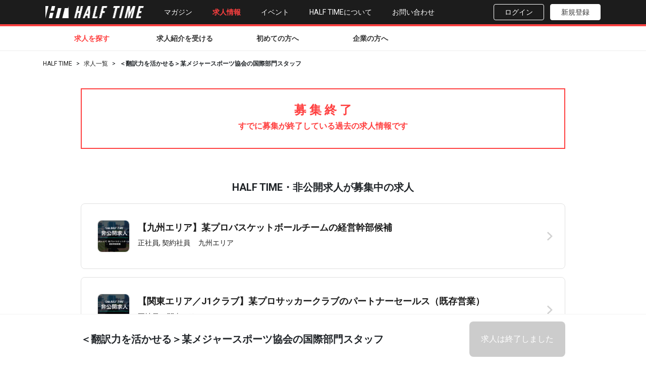

--- FILE ---
content_type: text/html; charset=utf-8
request_url: https://biz.halftime-media.com/jobs/748
body_size: 51022
content:
<!DOCTYPE html>
<html>
<head>
<meta content='text/html; charset=UTF-8' http-equiv='Content-Type'>
<meta content='width=device-width, initial-scale=1' name='viewport'>
<meta content='jimhwhgdq2khyqz7bq81d90uztsu2q' name='facebook-domain-verification'>
<title>＜翻訳力を活かせる＞某メジャースポーツ協会の国際部門スタッフ|HALF ｜ スポーツ業界での仕事探しはHALF TIME</title>
<meta name="description" content="※非公開求人のため、協会名については応募頂き、要件を満たす方にのみに開示致します。   【仕事内容】 ・翻訳業務 ・ヨーロッパにある世界を統括する国際連盟との連携（競技ルール、トーナメント、スケジュールなどについて...">
<meta property="og:title" content="＜翻訳力を活かせる＞某メジャースポーツ協会の国際部門スタッフ|HALF TIME・非公開求人の求人">
<meta property="og:type" content="article">
<meta property="og:image" content="https://half-time-media.s3.amazonaws.com/uploads/job/thumbnail/748/medium_%E5%9B%BD%E9%9A%9B%E9%83%A8%E9%96%80%E3%82%B9%E3%82%BF%E3%83%83%E3%83%95.jpg">
<meta property="og:site_name" content="スポーツ業界での仕事探しはHALF TIME">
<meta property="og:description" content="※非公開求人のため、協会名については応募頂き、要件を満たす方にのみに開示致します。   【仕事内容】 ・翻訳業務 ・ヨーロッパにある世界を統括する国際連盟との連携（競技ルール、トーナメント、スケジュールなどについて...">
<meta property="og:locale" content="ja_JP">
<meta name="twitter:card" content="summary_large_image">
<meta name="twitter:site" content="@HALFTIME_JP">
<meta name="twitter:title" content="＜翻訳力を活かせる＞某メジャースポーツ協会の国際部門スタッフ|HALF TIME・非公開求人の求人">
<meta name="twitter:image" content="https://half-time-media.s3.amazonaws.com/uploads/job/thumbnail/748/medium_%E5%9B%BD%E9%9A%9B%E9%83%A8%E9%96%80%E3%82%B9%E3%82%BF%E3%83%83%E3%83%95.jpg">

<link rel="icon" type="image/x-icon" href="/assets/favicon-da967bdc51d59361f4a997da80312b4ea5db3659c407dd8bf36d1ebf0c409772.ico" />
<meta name="csrf-param" content="authenticity_token" />
<meta name="csrf-token" content="f-0Bfo6o7G2S7WP639Blr-XpvtceiGB3RVkfhJpExjeR84T9Zw-mdEqFvNJkhHhSXlFO3pK_lFXHDHeryzL7WA" />

<link href='https://cdnjs.cloudflare.com/ajax/libs/Swiper/4.5.0/css/swiper.css' rel='stylesheet'>
<link rel="stylesheet" href="/assets/application-0e2b811d42d85ce8db37493f72090a3dcdf848beef48a7c8d1c6dbcb9ee81213.css" data-turbo-track="reload" />
<script src="/assets/jquery3-c26ef2c393330d3778c58333985343eb6c234db1034a774344cc375a85b60cfd.js"></script>
<script src='https://cdnjs.cloudflare.com/ajax/libs/Swiper/4.5.0/js/swiper.min.js'></script>
<script>
//<![CDATA[
window.gon={};gon.current_user_id=null;
//]]>
</script>
<script type="importmap" data-turbo-track="reload">{
  "imports": {
    "application": "/assets/application-b77d8751888b0b7d0b63ac46fc545ff459f20d120c237e5e4f5ca1481762f43d.js",
    "admin_importmap": "/assets/admin_importmap-116c69619e61db907cf4638a574a31f2350be5ab14489197a5db25d38da6931b.js",
    "@hotwired/turbo-rails": "/assets/turbo.min-f309baafa3ae5ad6ccee3e7362118b87678d792db8e8ab466c4fa284dd3a4700.js",
    "@nathanvda/cocoon": "https://ga.jspm.io/npm:@nathanvda/cocoon@1.2.14/cocoon.js",
    "ckeditor5": "https://ga.jspm.io/npm:ckeditor5@47.3.0/dist/ckeditor5.js",
    "#minpath": "https://ga.jspm.io/npm:vfile@6.0.3/lib/minpath.browser.js",
    "#minproc": "https://ga.jspm.io/npm:vfile@6.0.3/lib/minproc.browser.js",
    "#minurl": "https://ga.jspm.io/npm:vfile@6.0.3/lib/minurl.browser.js",
    "@ckeditor/ckeditor5-adapter-ckfinder/dist/index.js": "https://ga.jspm.io/npm:@ckeditor/ckeditor5-adapter-ckfinder@47.3.0/dist/index.js",
    "@ckeditor/ckeditor5-alignment/dist/index.js": "https://ga.jspm.io/npm:@ckeditor/ckeditor5-alignment@47.3.0/dist/index.js",
    "@ckeditor/ckeditor5-autoformat/dist/index.js": "https://ga.jspm.io/npm:@ckeditor/ckeditor5-autoformat@47.3.0/dist/index.js",
    "@ckeditor/ckeditor5-autosave/dist/index.js": "https://ga.jspm.io/npm:@ckeditor/ckeditor5-autosave@47.3.0/dist/index.js",
    "@ckeditor/ckeditor5-basic-styles/dist/index.js": "https://ga.jspm.io/npm:@ckeditor/ckeditor5-basic-styles@47.3.0/dist/index.js",
    "@ckeditor/ckeditor5-block-quote/dist/index.js": "https://ga.jspm.io/npm:@ckeditor/ckeditor5-block-quote@47.3.0/dist/index.js",
    "@ckeditor/ckeditor5-bookmark/dist/index.js": "https://ga.jspm.io/npm:@ckeditor/ckeditor5-bookmark@47.3.0/dist/index.js",
    "@ckeditor/ckeditor5-ckbox/dist/index.js": "https://ga.jspm.io/npm:@ckeditor/ckeditor5-ckbox@47.3.0/dist/index.js",
    "@ckeditor/ckeditor5-ckfinder/dist/index.js": "https://ga.jspm.io/npm:@ckeditor/ckeditor5-ckfinder@47.3.0/dist/index.js",
    "@ckeditor/ckeditor5-clipboard/dist/index.js": "https://ga.jspm.io/npm:@ckeditor/ckeditor5-clipboard@47.3.0/dist/index.js",
    "@ckeditor/ckeditor5-cloud-services/dist/index.js": "https://ga.jspm.io/npm:@ckeditor/ckeditor5-cloud-services@47.3.0/dist/index.js",
    "@ckeditor/ckeditor5-code-block/dist/index.js": "https://ga.jspm.io/npm:@ckeditor/ckeditor5-code-block@47.3.0/dist/index.js",
    "@ckeditor/ckeditor5-core/dist/index.js": "https://ga.jspm.io/npm:@ckeditor/ckeditor5-core@47.3.0/dist/index.js",
    "@ckeditor/ckeditor5-easy-image/dist/index.js": "https://ga.jspm.io/npm:@ckeditor/ckeditor5-easy-image@47.3.0/dist/index.js",
    "@ckeditor/ckeditor5-editor-balloon/dist/index.js": "https://ga.jspm.io/npm:@ckeditor/ckeditor5-editor-balloon@47.3.0/dist/index.js",
    "@ckeditor/ckeditor5-editor-classic/dist/index.js": "https://ga.jspm.io/npm:@ckeditor/ckeditor5-editor-classic@47.3.0/dist/index.js",
    "@ckeditor/ckeditor5-editor-decoupled/dist/index.js": "https://ga.jspm.io/npm:@ckeditor/ckeditor5-editor-decoupled@47.3.0/dist/index.js",
    "@ckeditor/ckeditor5-editor-inline/dist/index.js": "https://ga.jspm.io/npm:@ckeditor/ckeditor5-editor-inline@47.3.0/dist/index.js",
    "@ckeditor/ckeditor5-editor-multi-root/dist/index.js": "https://ga.jspm.io/npm:@ckeditor/ckeditor5-editor-multi-root@47.3.0/dist/index.js",
    "@ckeditor/ckeditor5-emoji/dist/index.js": "https://ga.jspm.io/npm:@ckeditor/ckeditor5-emoji@47.3.0/dist/index.js",
    "@ckeditor/ckeditor5-engine/dist/index.js": "https://ga.jspm.io/npm:@ckeditor/ckeditor5-engine@47.3.0/dist/index.js",
    "@ckeditor/ckeditor5-enter/dist/index.js": "https://ga.jspm.io/npm:@ckeditor/ckeditor5-enter@47.3.0/dist/index.js",
    "@ckeditor/ckeditor5-essentials/dist/index.js": "https://ga.jspm.io/npm:@ckeditor/ckeditor5-essentials@47.3.0/dist/index.js",
    "@ckeditor/ckeditor5-find-and-replace/dist/index.js": "https://ga.jspm.io/npm:@ckeditor/ckeditor5-find-and-replace@47.3.0/dist/index.js",
    "@ckeditor/ckeditor5-font/dist/index.js": "https://ga.jspm.io/npm:@ckeditor/ckeditor5-font@47.3.0/dist/index.js",
    "@ckeditor/ckeditor5-fullscreen/dist/index.js": "https://ga.jspm.io/npm:@ckeditor/ckeditor5-fullscreen@47.3.0/dist/index.js",
    "@ckeditor/ckeditor5-heading/dist/index.js": "https://ga.jspm.io/npm:@ckeditor/ckeditor5-heading@47.3.0/dist/index.js",
    "@ckeditor/ckeditor5-highlight/dist/index.js": "https://ga.jspm.io/npm:@ckeditor/ckeditor5-highlight@47.3.0/dist/index.js",
    "@ckeditor/ckeditor5-horizontal-line/dist/index.js": "https://ga.jspm.io/npm:@ckeditor/ckeditor5-horizontal-line@47.3.0/dist/index.js",
    "@ckeditor/ckeditor5-html-embed/dist/index.js": "https://ga.jspm.io/npm:@ckeditor/ckeditor5-html-embed@47.3.0/dist/index.js",
    "@ckeditor/ckeditor5-html-support/dist/index.js": "https://ga.jspm.io/npm:@ckeditor/ckeditor5-html-support@47.3.0/dist/index.js",
    "@ckeditor/ckeditor5-icons/dist/index.js": "https://ga.jspm.io/npm:@ckeditor/ckeditor5-icons@47.3.0/dist/index.js",
    "@ckeditor/ckeditor5-image/dist/index.js": "https://ga.jspm.io/npm:@ckeditor/ckeditor5-image@47.3.0/dist/index.js",
    "@ckeditor/ckeditor5-indent/dist/index.js": "https://ga.jspm.io/npm:@ckeditor/ckeditor5-indent@47.3.0/dist/index.js",
    "@ckeditor/ckeditor5-language/dist/index.js": "https://ga.jspm.io/npm:@ckeditor/ckeditor5-language@47.3.0/dist/index.js",
    "@ckeditor/ckeditor5-link/dist/index.js": "https://ga.jspm.io/npm:@ckeditor/ckeditor5-link@47.3.0/dist/index.js",
    "@ckeditor/ckeditor5-list/dist/index.js": "https://ga.jspm.io/npm:@ckeditor/ckeditor5-list@47.3.0/dist/index.js",
    "@ckeditor/ckeditor5-markdown-gfm/dist/index.js": "https://ga.jspm.io/npm:@ckeditor/ckeditor5-markdown-gfm@47.3.0/dist/index.js",
    "@ckeditor/ckeditor5-media-embed/dist/index.js": "https://ga.jspm.io/npm:@ckeditor/ckeditor5-media-embed@47.3.0/dist/index.js",
    "@ckeditor/ckeditor5-mention/dist/index.js": "https://ga.jspm.io/npm:@ckeditor/ckeditor5-mention@47.3.0/dist/index.js",
    "@ckeditor/ckeditor5-minimap/dist/index.js": "https://ga.jspm.io/npm:@ckeditor/ckeditor5-minimap@47.3.0/dist/index.js",
    "@ckeditor/ckeditor5-page-break/dist/index.js": "https://ga.jspm.io/npm:@ckeditor/ckeditor5-page-break@47.3.0/dist/index.js",
    "@ckeditor/ckeditor5-paragraph/dist/index.js": "https://ga.jspm.io/npm:@ckeditor/ckeditor5-paragraph@47.3.0/dist/index.js",
    "@ckeditor/ckeditor5-paste-from-office/dist/index.js": "https://ga.jspm.io/npm:@ckeditor/ckeditor5-paste-from-office@47.3.0/dist/index.js",
    "@ckeditor/ckeditor5-remove-format/dist/index.js": "https://ga.jspm.io/npm:@ckeditor/ckeditor5-remove-format@47.3.0/dist/index.js",
    "@ckeditor/ckeditor5-restricted-editing/dist/index.js": "https://ga.jspm.io/npm:@ckeditor/ckeditor5-restricted-editing@47.3.0/dist/index.js",
    "@ckeditor/ckeditor5-select-all/dist/index.js": "https://ga.jspm.io/npm:@ckeditor/ckeditor5-select-all@47.3.0/dist/index.js",
    "@ckeditor/ckeditor5-show-blocks/dist/index.js": "https://ga.jspm.io/npm:@ckeditor/ckeditor5-show-blocks@47.3.0/dist/index.js",
    "@ckeditor/ckeditor5-source-editing/dist/index.js": "https://ga.jspm.io/npm:@ckeditor/ckeditor5-source-editing@47.3.0/dist/index.js",
    "@ckeditor/ckeditor5-special-characters/dist/index.js": "https://ga.jspm.io/npm:@ckeditor/ckeditor5-special-characters@47.3.0/dist/index.js",
    "@ckeditor/ckeditor5-style/dist/index.js": "https://ga.jspm.io/npm:@ckeditor/ckeditor5-style@47.3.0/dist/index.js",
    "@ckeditor/ckeditor5-table/dist/index.js": "https://ga.jspm.io/npm:@ckeditor/ckeditor5-table@47.3.0/dist/index.js",
    "@ckeditor/ckeditor5-typing/dist/index.js": "https://ga.jspm.io/npm:@ckeditor/ckeditor5-typing@47.3.0/dist/index.js",
    "@ckeditor/ckeditor5-ui/dist/index.js": "https://ga.jspm.io/npm:@ckeditor/ckeditor5-ui@47.3.0/dist/index.js",
    "@ckeditor/ckeditor5-undo/dist/index.js": "https://ga.jspm.io/npm:@ckeditor/ckeditor5-undo@47.3.0/dist/index.js",
    "@ckeditor/ckeditor5-upload/dist/index.js": "https://ga.jspm.io/npm:@ckeditor/ckeditor5-upload@47.3.0/dist/index.js",
    "@ckeditor/ckeditor5-utils/dist/index.js": "https://ga.jspm.io/npm:@ckeditor/ckeditor5-utils@47.3.0/dist/index.js",
    "@ckeditor/ckeditor5-watchdog/dist/index.js": "https://ga.jspm.io/npm:@ckeditor/ckeditor5-watchdog@47.3.0/dist/index.js",
    "@ckeditor/ckeditor5-widget/dist/index.js": "https://ga.jspm.io/npm:@ckeditor/ckeditor5-widget@47.3.0/dist/index.js",
    "@ckeditor/ckeditor5-word-count/dist/index.js": "https://ga.jspm.io/npm:@ckeditor/ckeditor5-word-count@47.3.0/dist/index.js",
    "@ungap/structured-clone": "https://ga.jspm.io/npm:@ungap/structured-clone@1.3.0/esm/index.js",
    "bail": "https://ga.jspm.io/npm:bail@2.0.2/index.js",
    "blurhash": "https://ga.jspm.io/npm:blurhash@2.0.5/dist/esm/index.js",
    "ccount": "https://ga.jspm.io/npm:ccount@2.0.1/index.js",
    "character-entities-html4": "https://ga.jspm.io/npm:character-entities-html4@2.1.0/index.js",
    "character-entities-legacy": "https://ga.jspm.io/npm:character-entities-legacy@3.0.0/index.js",
    "color-convert": "https://ga.jspm.io/npm:color-convert@3.1.0/index.js",
    "color-name": "https://ga.jspm.io/npm:color-name@2.1.0/index.js",
    "color-parse": "https://ga.jspm.io/npm:color-parse@2.0.2/index.js",
    "comma-separated-tokens": "https://ga.jspm.io/npm:comma-separated-tokens@2.0.3/index.js",
    "decode-named-character-reference": "https://ga.jspm.io/npm:decode-named-character-reference@1.1.0/index.dom.js",
    "devlop": "https://ga.jspm.io/npm:devlop@1.1.0/lib/default.js",
    "es-toolkit/compat": "https://ga.jspm.io/npm:es-toolkit@1.39.5/dist/compat/index.mjs",
    "escape-string-regexp": "https://ga.jspm.io/npm:escape-string-regexp@5.0.0/index.js",
    "extend": "https://ga.jspm.io/npm:extend@3.0.2/index.js",
    "fuzzysort": "https://ga.jspm.io/npm:fuzzysort@3.1.0/fuzzysort.js",
    "hast-util-embedded": "https://ga.jspm.io/npm:hast-util-embedded@3.0.0/index.js",
    "hast-util-from-dom": "https://ga.jspm.io/npm:hast-util-from-dom@5.0.1/index.js",
    "hast-util-has-property": "https://ga.jspm.io/npm:hast-util-has-property@3.0.0/index.js",
    "hast-util-is-body-ok-link": "https://ga.jspm.io/npm:hast-util-is-body-ok-link@3.0.1/index.js",
    "hast-util-is-element": "https://ga.jspm.io/npm:hast-util-is-element@3.0.0/index.js",
    "hast-util-minify-whitespace": "https://ga.jspm.io/npm:hast-util-minify-whitespace@1.0.1/index.js",
    "hast-util-parse-selector": "https://ga.jspm.io/npm:hast-util-parse-selector@4.0.0/index.js",
    "hast-util-phrasing": "https://ga.jspm.io/npm:hast-util-phrasing@3.0.1/index.js",
    "hast-util-to-dom": "https://ga.jspm.io/npm:hast-util-to-dom@4.0.1/index.js",
    "hast-util-to-html": "https://ga.jspm.io/npm:hast-util-to-html@9.0.5/index.js",
    "hast-util-to-mdast": "https://ga.jspm.io/npm:hast-util-to-mdast@10.1.2/index.js",
    "hast-util-to-text": "https://ga.jspm.io/npm:hast-util-to-text@4.0.2/index.js",
    "hast-util-whitespace": "https://ga.jspm.io/npm:hast-util-whitespace@3.0.0/index.js",
    "hastscript": "https://ga.jspm.io/npm:hastscript@9.0.1/index.js",
    "html-void-elements": "https://ga.jspm.io/npm:html-void-elements@3.0.0/index.js",
    "is-plain-obj": "https://ga.jspm.io/npm:is-plain-obj@4.1.0/index.js",
    "longest-streak": "https://ga.jspm.io/npm:longest-streak@3.1.0/index.js",
    "markdown-table": "https://ga.jspm.io/npm:markdown-table@3.0.4/index.js",
    "mdast-util-find-and-replace": "https://ga.jspm.io/npm:mdast-util-find-and-replace@3.0.2/index.js",
    "mdast-util-from-markdown": "https://ga.jspm.io/npm:mdast-util-from-markdown@2.0.2/index.js",
    "mdast-util-gfm": "https://ga.jspm.io/npm:mdast-util-gfm@3.1.0/index.js",
    "mdast-util-gfm-autolink-literal": "https://ga.jspm.io/npm:mdast-util-gfm-autolink-literal@2.0.1/index.js",
    "mdast-util-gfm-footnote": "https://ga.jspm.io/npm:mdast-util-gfm-footnote@2.1.0/index.js",
    "mdast-util-gfm-strikethrough": "https://ga.jspm.io/npm:mdast-util-gfm-strikethrough@2.0.0/index.js",
    "mdast-util-gfm-table": "https://ga.jspm.io/npm:mdast-util-gfm-table@2.0.0/index.js",
    "mdast-util-gfm-task-list-item": "https://ga.jspm.io/npm:mdast-util-gfm-task-list-item@2.0.0/index.js",
    "mdast-util-newline-to-break": "https://ga.jspm.io/npm:mdast-util-newline-to-break@2.0.0/index.js",
    "mdast-util-phrasing": "https://ga.jspm.io/npm:mdast-util-phrasing@4.1.0/index.js",
    "mdast-util-to-hast": "https://ga.jspm.io/npm:mdast-util-to-hast@13.2.1/index.js",
    "mdast-util-to-markdown": "https://ga.jspm.io/npm:mdast-util-to-markdown@2.1.2/index.js",
    "mdast-util-to-string": "https://ga.jspm.io/npm:mdast-util-to-string@4.0.0/index.js",
    "micromark": "https://ga.jspm.io/npm:micromark@4.0.2/index.js",
    "micromark-core-commonmark": "https://ga.jspm.io/npm:micromark-core-commonmark@2.0.3/index.js",
    "micromark-extension-gfm": "https://ga.jspm.io/npm:micromark-extension-gfm@3.0.0/index.js",
    "micromark-extension-gfm-autolink-literal": "https://ga.jspm.io/npm:micromark-extension-gfm-autolink-literal@2.1.0/index.js",
    "micromark-extension-gfm-footnote": "https://ga.jspm.io/npm:micromark-extension-gfm-footnote@2.1.0/index.js",
    "micromark-extension-gfm-strikethrough": "https://ga.jspm.io/npm:micromark-extension-gfm-strikethrough@2.1.0/index.js",
    "micromark-extension-gfm-table": "https://ga.jspm.io/npm:micromark-extension-gfm-table@2.1.1/index.js",
    "micromark-extension-gfm-tagfilter": "https://ga.jspm.io/npm:micromark-extension-gfm-tagfilter@2.0.0/index.js",
    "micromark-extension-gfm-task-list-item": "https://ga.jspm.io/npm:micromark-extension-gfm-task-list-item@2.1.0/index.js",
    "micromark-factory-destination": "https://ga.jspm.io/npm:micromark-factory-destination@2.0.1/index.js",
    "micromark-factory-label": "https://ga.jspm.io/npm:micromark-factory-label@2.0.1/index.js",
    "micromark-factory-space": "https://ga.jspm.io/npm:micromark-factory-space@2.0.1/index.js",
    "micromark-factory-title": "https://ga.jspm.io/npm:micromark-factory-title@2.0.1/index.js",
    "micromark-factory-whitespace": "https://ga.jspm.io/npm:micromark-factory-whitespace@2.0.1/index.js",
    "micromark-util-character": "https://ga.jspm.io/npm:micromark-util-character@2.1.1/index.js",
    "micromark-util-chunked": "https://ga.jspm.io/npm:micromark-util-chunked@2.0.1/index.js",
    "micromark-util-classify-character": "https://ga.jspm.io/npm:micromark-util-classify-character@2.0.1/index.js",
    "micromark-util-combine-extensions": "https://ga.jspm.io/npm:micromark-util-combine-extensions@2.0.1/index.js",
    "micromark-util-decode-numeric-character-reference": "https://ga.jspm.io/npm:micromark-util-decode-numeric-character-reference@2.0.1/index.js",
    "micromark-util-decode-string": "https://ga.jspm.io/npm:micromark-util-decode-string@2.0.1/index.js",
    "micromark-util-encode": "https://ga.jspm.io/npm:micromark-util-encode@2.0.1/index.js",
    "micromark-util-html-tag-name": "https://ga.jspm.io/npm:micromark-util-html-tag-name@2.0.1/index.js",
    "micromark-util-normalize-identifier": "https://ga.jspm.io/npm:micromark-util-normalize-identifier@2.0.1/index.js",
    "micromark-util-resolve-all": "https://ga.jspm.io/npm:micromark-util-resolve-all@2.0.1/index.js",
    "micromark-util-sanitize-uri": "https://ga.jspm.io/npm:micromark-util-sanitize-uri@2.0.1/index.js",
    "micromark-util-subtokenize": "https://ga.jspm.io/npm:micromark-util-subtokenize@2.1.0/index.js",
    "property-information": "https://ga.jspm.io/npm:property-information@7.1.0/index.js",
    "rehype-dom-parse": "https://ga.jspm.io/npm:rehype-dom-parse@5.0.2/index.js",
    "rehype-dom-stringify": "https://ga.jspm.io/npm:rehype-dom-stringify@4.0.2/index.js",
    "rehype-minify-whitespace": "https://ga.jspm.io/npm:rehype-minify-whitespace@6.0.2/index.js",
    "rehype-remark": "https://ga.jspm.io/npm:rehype-remark@10.0.1/index.js",
    "remark-breaks": "https://ga.jspm.io/npm:remark-breaks@4.0.0/index.js",
    "remark-gfm": "https://ga.jspm.io/npm:remark-gfm@4.0.1/index.js",
    "remark-parse": "https://ga.jspm.io/npm:remark-parse@11.0.0/index.js",
    "remark-rehype": "https://ga.jspm.io/npm:remark-rehype@11.1.2/index.js",
    "remark-stringify": "https://ga.jspm.io/npm:remark-stringify@11.0.0/index.js",
    "space-separated-tokens": "https://ga.jspm.io/npm:space-separated-tokens@2.0.2/index.js",
    "stringify-entities": "https://ga.jspm.io/npm:stringify-entities@4.0.4/index.js",
    "trim-lines": "https://ga.jspm.io/npm:trim-lines@3.0.1/index.js",
    "trim-trailing-lines": "https://ga.jspm.io/npm:trim-trailing-lines@2.1.0/index.js",
    "trough": "https://ga.jspm.io/npm:trough@2.2.0/index.js",
    "unified": "https://ga.jspm.io/npm:unified@11.0.5/index.js",
    "unist-util-find-after": "https://ga.jspm.io/npm:unist-util-find-after@5.0.0/index.js",
    "unist-util-is": "https://ga.jspm.io/npm:unist-util-is@6.0.1/index.js",
    "unist-util-position": "https://ga.jspm.io/npm:unist-util-position@5.0.0/index.js",
    "unist-util-stringify-position": "https://ga.jspm.io/npm:unist-util-stringify-position@4.0.0/index.js",
    "unist-util-visit": "https://ga.jspm.io/npm:unist-util-visit@5.0.0/index.js",
    "unist-util-visit-parents": "https://ga.jspm.io/npm:unist-util-visit-parents@6.0.2/index.js",
    "unist-util-visit-parents/do-not-use-color": "https://ga.jspm.io/npm:unist-util-visit-parents@6.0.2/lib/color.js",
    "vanilla-colorful/lib/entrypoints/hex": "https://ga.jspm.io/npm:vanilla-colorful@0.7.2/lib/entrypoints/hex.js",
    "vfile": "https://ga.jspm.io/npm:vfile@6.0.3/index.js",
    "vfile-message": "https://ga.jspm.io/npm:vfile-message@4.0.3/index.js",
    "web-namespaces": "https://ga.jspm.io/npm:web-namespaces@2.0.1/index.js",
    "zwitch": "https://ga.jspm.io/npm:zwitch@2.0.4/index.js",
    "admin/active_admin": "/assets/admin/active_admin-de9c6620aa92e81d0439d4c45fc2dca046c2f811c5d22c514f20746fd4e85d64.js",
    "admin/ckeditor5_init": "/assets/admin/ckeditor5_init-32a7f21e14f9b73cb590cac2ca0b6220787d6ab22067dc96e6daba95bc75a544.js",
    "common/add-script": "/assets/common/add-script-1e242d02a58c5537cc08de9218aa97a76eeb81e38f697fdab0f5051669327a81.js",
    "common/clipboard": "/assets/common/clipboard-f4a5b9a3c819ff75068282987d6b4e7885c0298bd29427da18bd62a37f784f18.js",
    "common/cocoon_custom": "/assets/common/cocoon_custom-7b3f0db316db4496624dcdeaf110820b729549d5f2c4ff591f1cdad4799e4808.js",
    "common/confirmation_modal": "/assets/common/confirmation_modal-9f2202ad9b5c8977d059c22d6d81799046f78006dda49f07bedf81c6f0b501f2.js",
    "common/fb_login": "/assets/common/fb_login-30d6fb4dcdb65b65838a340e784240f87608be078ab9c77850979d8b2900695e.js",
    "common/form": "/assets/common/form-3c43b05b61b6145de6349764235400dc765fbe744c5e6033aff182dba7b6941a.js",
    "common/header": "/assets/common/header-8752b229d02acde1285afe88b0c1e6fc560f67c41faa3fd777148ac101577d2f.js",
    "common/hover_highlight": "/assets/common/hover_highlight-0a36386eda1c5a85136d6412c4f2392667ac35b579ca0d7481f9ac66f642d8d1.js",
    "common/job-bundle": "/assets/common/job-bundle-cd97d3a25f20f28009d5fbf5a8d44469615f829e45aee8e28af5fbc126975511.js",
    "common/link": "/assets/common/link-c0937f39af6758979d2d14aa4e39f3272179563d6f68352f328a73c7fcb38bf3.js",
    "common/modal": "/assets/common/modal-955ba0d081db6359a459d16d3bad7afd3917fe54654b1668cc9ee727731ed6af.js",
    "common/motivation_modal": "/assets/common/motivation_modal-f275d06ed7e5e2dbd7a80b937f808b6aa0fc200b7a17e409db4c7a8f8cc56a56.js",
    "common/profile_input_promotion_modal": "/assets/common/profile_input_promotion_modal-2b94815013741bb2213954bae0c3a2e57514c271ff282498794136da4d66b8ea.js",
    "common/scroll": "/assets/common/scroll-f1ac1b378ed7f8fe85b1d6f0f08e051b573db3db6385e9662a93c83957c0f592.js",
    "common/style": "/assets/common/style-0df7ed2d47336ec42abaf66f5f8fa4175a37e8273733c41b00a24054cba15d7b.js",
    "common/user_registration_modal": "/assets/common/user_registration_modal-8fc94a2efdf9a81b34a9bf5937c88fa86bb0d741d7f7cb74deae62232a9993bb.js",
    "pages/campaign": "/assets/pages/campaign-95d06fa3891a0fb46d19d53bd49f9cf69413d6cafa5a98bb4f0e869ecea434aa.js",
    "pages/company_list": "/assets/pages/company_list-beabc91ecc7af835cb6e13697ece632a60f905a3315a5b7760fbc3fa42953b75.js",
    "pages/desired_work_location": "/assets/pages/desired_work_location-41336ffec8c31608a53a8dc611625c915e365069244a1772fc093d7aa65090ad.js",
    "pages/entry": "/assets/pages/entry-4b75d43ad84188255ee3e01d087807d4e0735ac2e2727fc8af19c58a0153a373.js",
    "pages/job": "/assets/pages/job-edf71eb1d9ce33338caa57df9f4ddb09bbdf6431a32c12ee07186c48fadc15e4.js",
    "pages/job_list": "/assets/pages/job_list-c54003ccb057d49c13171c95000df2da44e191257eae73dde9e02f35d3a93b66.js",
    "pages/lp_conference2023": "/assets/pages/lp_conference2023-443b915a3fac3dc889894a53cf87dff8c810b5b095ca0dc0b498f0633f3eb0d8.js",
    "pages/lp_conference2024": "/assets/pages/lp_conference2024-3c28075225126624186d127ece5761da3161fc604a0310076992d13c1a4a8af9.js",
    "pages/lp_conference2025": "/assets/pages/lp_conference2025-8918d67ec44ad77df3e6f69f197cb1b9665661a01ab3098934c35db275c44422.js",
    "pages/lp_conference2026": "/assets/pages/lp_conference2026-89e9a3f5fc644a8475ae4871002813f811abd39c30d7b2e5a009d8dfec061e48.js",
    "pages/lp_event_202004": "/assets/pages/lp_event_202004-5e01aae4e279e7afa898d1cb39f6e1ec282d01ab2fccd3d750600d3c088ea5d1.js",
    "pages/lp_event_202006": "/assets/pages/lp_event_202006-fd094336b3c9da827cf37d16e6f6799f9c0e0623a1662812a1ad01d571f86138.js",
    "pages/lp_event_202008": "/assets/pages/lp_event_202008-de8c1bb47046bb3d08325b7e66cb5770a7b8b54bf5cded0ac0d27e2b1dcd7c16.js",
    "pages/lp_event_202012": "/assets/pages/lp_event_202012-605316156fa56a763de0562fe93ee7da89f2e403cd8990749efdadffc6a935d0.js",
    "pages/lp_event_202105": "/assets/pages/lp_event_202105-de9e2c4bc5db0c4e92b3fbedff430e69ed8bcaab2fa7039ccf210436ab5e99c9.js",
    "pages/lp_event_202110": "/assets/pages/lp_event_202110-d91bdee6d7b989c896c8ede6cafecf281b9360b65898b2351227db52b2066269.js",
    "pages/lp_event_202205": "/assets/pages/lp_event_202205-b7273fd982ab1dd3458ed18fba0b375d17614de3ca9afb568f0c59c755ab7765.js",
    "pages/lp_event_202212": "/assets/pages/lp_event_202212-63a4bccbb5f3b135271a7e7f927b10953f751f51440d16f26d64356b7a306b81.js",
    "pages/lp_pr_services": "/assets/pages/lp_pr_services-43f405f67cf398e5c14f3fc222b4770cd449db3a311307e1acdf204219fe0659.js",
    "pages/my": "/assets/pages/my-b44fb06acc21cd76920dbff7ef4bb490eb2e2188682da389561677bfe984ede3.js",
    "pages/newcomers": "/assets/pages/newcomers-fdf424f60cde1cf67522362a20a23bd89f8b4245e0cc6717836dd80f52e190bc.js",
    "pages/registration": "/assets/pages/registration-39c6fe3928e78ecf253f5e72b7155eda79472e6a68dde31cb840d03f17a43777.js",
    "pages/sales_materials": "/assets/pages/sales_materials-1879509ee3cfdc0d916a2d347feae0600aabdefebb829181078bf76610171f59.js",
    "pages/top": "/assets/pages/top-d8b20a8d7b07631fb47587e77a5a05a0877b35d78eab666ec2f596d7238d99df.js"
  }
}</script>
<link rel="modulepreload" href="/assets/application-b77d8751888b0b7d0b63ac46fc545ff459f20d120c237e5e4f5ca1481762f43d.js">
<link rel="modulepreload" href="/assets/admin_importmap-116c69619e61db907cf4638a574a31f2350be5ab14489197a5db25d38da6931b.js">
<link rel="modulepreload" href="/assets/turbo.min-f309baafa3ae5ad6ccee3e7362118b87678d792db8e8ab466c4fa284dd3a4700.js">
<script src="/assets/es-module-shims.min-4ca9b3dd5e434131e3bb4b0c1d7dff3bfd4035672a5086deec6f73979a49be73.js" async="async" data-turbo-track="reload"></script>
<script type="module">import "application"</script>



<script>
window.dataLayer = window.dataLayer || [];
dataLayer.push({"abTopMoreJobs":"a"});
</script>
<!-- Google Tag Manager -->
<script>(function(w,d,s,l,i){w[l]=w[l]||[];w[l].push({'gtm.start':
        new Date().getTime(),event:'gtm.js'});var f=d.getElementsByTagName(s)[0],
    j=d.createElement(s),dl=l!='dataLayer'?'&l='+l:'';j.async=true;j.src=
    'https://www.googletagmanager.com/gtm.js?id='+i+dl;f.parentNode.insertBefore(j,f);
})(window,document,'script','dataLayer','GTM-W63J3MW');</script>
<!-- End Google Tag Manager -->

</head>
<body>
<!-- Google Tag Manager (noscript) -->
<noscript><iframe src="https://www.googletagmanager.com/ns.html?id=GTM-W63J3MW"
                  height="0" width="0" style="display:none;visibility:hidden"></iframe></noscript>
<!-- End Google Tag Manager (noscript) -->
<script>
    window.fbAsyncInit = function() {
        FB.init({
            appId      : '255614078652128',
            cookie     : true,
            xfbml      : true,
            version    : 'v17.0'
        });

        FB.AppEvents.logPageView();

    };

    (function(d, s, id){
        var js, fjs = d.getElementsByTagName(s)[0];
        if (d.getElementById(id)) {return;}
        js = d.createElement(s); js.id = id;
        js.src = "https://connect.facebook.net/ja_JP/sdk.js";
        fjs.parentNode.insertBefore(js, fjs);
    }(document, 'script', 'facebook-jssdk'));
</script>


<header class='header'>
<div class='header-gnav'>
<div class='header-gnav__inner'>
<div class='header-gnav__left'>
<a href="/"><img width="195" class="header-gnav__logo" src="/assets/logo/logo-header-633a69d8652c5e45a67925c8ba2762271fff5562bb21567dc1faa7184af7d67c.png" />
</a><a class="header-gnav__item" href="https://halftime-media.com/">マガジン</a>
<a class="header-gnav__item--current" href="/">求人情報</a>
<a class="header-gnav__item" href="https://halftime-media.com/event/">イベント</a>
<a class="blue how header-gnav__item" href="/inquiries">HALF TIMEについて</a>
<a class="blue contact header-gnav__item" href="/inquiries#inquiry">お問い合わせ</a>
</div>
<div class='header-gnav__right'>
<a class="header-gnav__user-action--black" href="/users/sign_in?registration_source=job_header">ログイン</a>
<a class="header-gnav__user-action--white" href="/registrations">新規登録</a>
<img width="30" class="header-gnav__menu js-header-toggle" src="/assets/icons/three-lines-e623c089af1fd07e3c15a6cefef8745b18bc1848feff6d02959ad17e0c1f110a.png" />
<img width="24" class="header-gnav__cancel js-header-toggle" src="/assets/icons/cancel-white-d53ec10d3c8af8c5c50f0798f6c968b9c01566faff2eb5634f476f57d773dad8.png" />
</div>
</div>
</div>
<div class='header__border--red'></div>
<nav class='header-nav '>
<div class='header-sp-user-actions'>
<a class="header-sp-user-actions__link--black" href="/users/sign_in">ログイン</a>
<a class="header-sp-user-actions__link--white" href="/registrations">新規登録</a>
</div>
<div class='header-nav__inner'>
<ul class='header-nav__list'>
<li class='header-nav__item--current header-nav__item--jobs-menu'>
<a href="/jobs?conditions%5Bopen%5D=1">求人を探す</a>
<ul class='header-nav__sub-list'>
<li class='header-nav__item--sp' style='background: #4f4f4f !important; border-top: 1px solid #ccc;'>
<a href="/jobs?conditions%5Bopen%5D=1">条件から探す</a>
</li>
<li class='header-nav__item--sp' style='background: #4f4f4f !important;'>
<a href="/jobs?conditions%5Bopen%5D=1">新着求人から探す</a>
</li>
<li class='header-nav__item--sp' style='background: #4f4f4f !important;'>
<a href="/jobs?conditions%5Bemployment_statuses%5D%5Bemployment_status_sidejob_eq%5D=1">複業求人を探す</a>
</li>
<li class='header-nav__item--sp' style='background: #4f4f4f !important; border-bottom: 0px;'>
<a href="/companies">企業一覧から探す</a>
</li>
</ul>
</li>
<li class='header-nav__item'>
<a href="/career_consultation_inquiries">求人紹介を受ける</a>
</li>
<li class='header-nav__item'>
<a href="/newcomers">初めての方へ</a>
</li>
<li class='header-nav__item header-nav__item--company'>
<a href="javascript:void(0)">企業の方へ</a>
<ul class='header-nav__sub-list company-submenu'>
<li class='header-nav__sub-list-item company-submenu__item'>
<a href="/lp_services"><span class='company-submenu__line1'>中途採用</span>
<span class='company-submenu__line2'>(若手・ミドル)</span>
</a></li>
<li class='header-nav__sub-list-item company-submenu__item'>
<a href="/lp_executive_searches"><span class='company-submenu__line1'>エグゼクティブ採用</span>
<span class='company-submenu__line2'>(シニア・CXO)</span>
</a></li>
</ul>
</li>
<li class='header-nav__item--sp'>
<a href="https://halftime-media.com/">マガジン</a>
</li>
<li class='header-nav__item--sp'>
<a href="https://halftime-media.com/event/">イベント</a>
</li>
<li class='header-nav__item--sp'>
<a href="/inquiries">HALF TIMEについて</a>
</li>
<li class='header-nav__item--sp'>
<a href="/registration">メルマガ登録</a>
</li>
<li class='header-nav__item--sp'>
<a href="/inquiries#inquiry">お問い合わせ</a>
</li>
</ul>
</div>
</nav>

</header>

<div class='contents-wrapper'>

<div class='breadcrumbs'>
<div class='container'>
<a class="breadcrumb" href="/">HALF TIME</a>
<div class='breadcrumb breadcrumb-delimiter'>&gt;</div>
<a class="breadcrumb" href="/jobs?conditions%5Bopen%5D=1">求人一覧</a>
<div class='breadcrumb breadcrumb-delimiter'>&gt;</div>
<div class='breadcrumb current'>＜翻訳力を活かせる＞某メジャースポーツ協会の国際部門スタッフ</div>
</div>
</div>


<div class='job'>
<div class='job__container'>
<div class='job__key-visual--close'>
<p>
募 集 終 了
<span>すでに募集が終了している過去の求人情報です</span>
</p>
</div>
<div class='job-additional-jobs'>
<div class='job-additional-jobs__title'>HALF TIME・非公開求人が募集中の求人</div>
<div class='job-additional-jobs__items'>
<a class="job-additional-jobs__item" href="/jobs/1227"><div class='job-additional-jobs__logo'>
<img src="https://half-time-media.s3.amazonaws.com/uploads/job/thumbnail/1227/thumb_%E7%B5%8C%E5%96%B6%E5%B9%B9%E9%83%A8%E5%80%99%E8%A3%9C.png" />
</div>
<div class='job-additional-jobs__body'>
<div class='job-additional-jobs__job-title'>【九州エリア】某プロバスケットボールチームの経営幹部候補</div>
<div class='job-additional-jobs__job-meta'>
<div class='job-additional-jobs__job-meta-item'>正社員, 契約社員</div>
<div class='job-additional-jobs__job-meta-item'>九州エリア</div>
</div>
</div>
</a><a class="job-additional-jobs__item" href="/jobs/1226"><div class='job-additional-jobs__logo'>
<img src="https://half-time-media.s3.amazonaws.com/uploads/job/thumbnail/1226/thumb_%E3%83%91%E3%83%BC%E3%83%88%E3%83%8A%E3%83%BC%E3%82%BB%E3%83%BC%E3%83%AB%E3%82%B9_%E6%97%A2%E5%AD%98%E5%96%B6%E6%A5%AD_.png" />
</div>
<div class='job-additional-jobs__body'>
<div class='job-additional-jobs__job-title'>【関東エリア／J1クラブ】某プロサッカークラブのパートナーセールス（既存営業）</div>
<div class='job-additional-jobs__job-meta'>
<div class='job-additional-jobs__job-meta-item'>正社員</div>
<div class='job-additional-jobs__job-meta-item'>関東エリア</div>
</div>
</div>
</a><a class="job-additional-jobs__item" href="/jobs/1225"><div class='job-additional-jobs__logo'>
<img src="https://half-time-media.s3.amazonaws.com/uploads/job/thumbnail/1225/thumb_%E3%83%91%E3%83%BC%E3%83%88%E3%83%8A%E3%83%BC%E3%82%BB%E3%83%BC%E3%83%AB%E3%82%B9_%E6%96%B0%E8%A6%8F%E5%96%B6%E6%A5%AD_.png" />
</div>
<div class='job-additional-jobs__body'>
<div class='job-additional-jobs__job-title'>【関東エリア／J1クラブ】某プロサッカークラブのパートナーセールス（部長、マネージャー、またはメンバーレベル）</div>
<div class='job-additional-jobs__job-meta'>
<div class='job-additional-jobs__job-meta-item'>正社員</div>
<div class='job-additional-jobs__job-meta-item'>関東エリア</div>
</div>
</div>
</a><a class="job-additional-jobs__item" href="/jobs/1224"><div class='job-additional-jobs__logo'>
<img src="https://half-time-media.s3.amazonaws.com/uploads/job/thumbnail/1224/thumb_%E3%83%95%E3%82%A1%E3%83%B3%E3%82%AF%E3%83%A9%E3%83%96.png" />
</div>
<div class='job-additional-jobs__body'>
<div class='job-additional-jobs__job-title'>【関西エリア】某プロサッカークラブのファンクラブ担当</div>
<div class='job-additional-jobs__job-meta'>
<div class='job-additional-jobs__job-meta-item'>契約社員</div>
<div class='job-additional-jobs__job-meta-item'>関西エリア</div>
</div>
</div>
</a><a class="job-additional-jobs__item" href="/jobs/1197"><div class='job-additional-jobs__logo'>
<img src="https://half-time-media.s3.amazonaws.com/uploads/job/thumbnail/1197/thumb_%E3%83%97%E3%83%AD%E3%83%A2%E3%83%BC%E3%82%B7%E3%83%A7%E3%83%B3%E6%8B%85%E5%BD%932.png" />
</div>
<div class='job-additional-jobs__body'>
<div class='job-additional-jobs__job-title'>某メジャースポーツ協会のプロモーション担当</div>
<div class='job-additional-jobs__job-meta'>
<div class='job-additional-jobs__job-meta-item'>正社員</div>
<div class='job-additional-jobs__job-meta-item'>関東エリア</div>
</div>
</div>
</a></div>
</div>
<div class='job__related-jobs jobAdditionalJobs'>
<div class='jobAdditionalJobs__title'>関連する求人</div>
<div class='jobAdditionalJobs__items'>
<a class="jobAdditionalJobs__item" href="/jobs/534"><div class='jobAdditionalJobs__itemImage'>
<img src="https://half-time-media.s3.amazonaws.com/uploads/job/thumbnail/534/small_thumb_%E3%82%B5%E3%83%A0%E3%83%8D%E3%82%A4%E3%83%AB%E5%86%99%E7%9C%9F__GDO.png" />
</div>
<div class='jobAdditionalJobs__itemCompany'>株式会社ゴルフダイジェスト・オンライン</div>
<div class='jobAdditionalJobs__itemTitle'>日本最大級ゴルフ専門サイト【GDO】にて編集者（Doゴルフコンテンツ担当）の募集</div>
</a><a class="jobAdditionalJobs__item" href="/jobs/786"><div class='jobAdditionalJobs__itemImage'>
<img src="https://half-time-media.s3.amazonaws.com/uploads/job/thumbnail/786/small_small_tokyoverdy_joboffer_thumbnail.png" />
</div>
<div class='jobAdditionalJobs__itemCompany'>東京ヴェルディ (東京ヴェルディ株式会社)</div>
<div class='jobAdditionalJobs__itemTitle'>【Jクラブ求人/東京ヴェルディ】試合運営責任者（管理職）</div>
</a><a class="jobAdditionalJobs__item" href="/jobs/1003"><div class='jobAdditionalJobs__itemImage'>
<img src="https://half-time-media.s3.amazonaws.com/uploads/job/thumbnail/1003/small_%E3%83%90%E3%82%B9%E3%82%B1%E3%83%83%E3%83%88%E3%83%9C%E3%83%BC%E3%83%AB_%E3%82%B3%E3%83%BC%E3%83%9D%E3%83%AC%E3%83%BC%E3%82%B7%E3%83%A7%E3%83%B3%E6%A0%AA%E5%BC%8F%E4%BC%9A%E7%A4%BE_%E3%82%B5%E3%83%A0%E3%83%8D%E3%82%A4%E3%83%AB%E5%86%99%E7%9C%9F2.png" />
</div>
<div class='jobAdditionalJobs__itemCompany'>バスケットボール・コーポレーション株式会社</div>
<div class='jobAdditionalJobs__itemTitle'>【バスケ求人】B.LEAGUEにてプロバスケットボールリーグの新レギュレーション構築担当</div>
</a></div>
</div>
<div class='job__additional-area'>
<div class='jobAdditionalJobs'>
<div class='jobAdditionalJobs__title'>その他おすすめ求人</div>
<div class='jobAdditionalJobs__items'>
<a class="jobAdditionalJobs__item" href="/jobs/1229"><div class='jobAdditionalJobs__itemImage'>
<img src="https://half-time-media.s3.amazonaws.com/uploads/job/thumbnail/1229/small_SV__%E3%82%B5%E3%83%A0%E3%83%8D.png" />
</div>
<div class='jobAdditionalJobs__itemCompany'>一般社団法人 SVリーグ</div>
<div class='jobAdditionalJobs__itemTitle'>【英語を活かせる】世界最高峰のリーグを目指し変革を起こすSVリーグの国際グループスタッフ</div>
</a><a class="jobAdditionalJobs__item" href="/jobs/1232"><div class='jobAdditionalJobs__itemImage'>
<img src="https://half-time-media.s3.amazonaws.com/uploads/job/thumbnail/1232/small_%E3%83%B4%E3%82%A3%E3%83%83%E3%82%BB%E3%83%AB%E7%A5%9E%E6%88%B8_%E3%82%B5%E3%83%A0%E3%83%8D%E3%82%A4%E3%83%AB.png" />
</div>
<div class='jobAdditionalJobs__itemCompany'>楽天ヴィッセル神戸株式会社</div>
<div class='jobAdditionalJobs__itemTitle'>【イベント企画経験を活かせる】ヴィッセル神戸のイベント推進担当 </div>
</a><a class="jobAdditionalJobs__item" href="/jobs/1011"><div class='jobAdditionalJobs__itemImage'>
<img src="https://half-time-media.s3.amazonaws.com/uploads/job/thumbnail/1011/small_%E3%82%B5%E3%83%A0%E3%83%8D.png" />
</div>
<div class='jobAdditionalJobs__itemCompany'>株式会社京都パープルサンガ(京都サンガF.C.)</div>
<div class='jobAdditionalJobs__itemTitle'>【関西エグゼクティブ求人】京都サンガF.C.の営業幹部職</div>
</a></div>
</div>
</div>
<div class='job__key-visual--close second'>
<p>
募 集 終 了
<span>すでに募集が終了している過去の求人情報です</span>
</p>
</div>
<div class='job__key-visual'>
<img src="https://half-time-media.s3.amazonaws.com/uploads/job/key_visual/748/medium_%E3%83%A1%E3%82%A4%E3%83%B3%E5%86%99%E7%9C%9F.png" />
</div>
<div class='job__title-row job-title-row'>
<h1 class='job-title-row__title'>＜翻訳力を活かせる＞某メジャースポーツ協会の国際部門スタッフ</h1>
<div class='job-title-row__right-column'>
<button class='job-title-row__apply-button--close'>求人は終了しました</button>
<div class='job-title-row__top-link'>
<a href="/">トップページへ</a>
</div>
</div>
</div>
<div class='job__meta job-meta'>
<p class='job-meta__company'>HALF TIME・非公開求人</p>
<p class='job-meta__location'>東京都</p>
</div>
<div class='job__summary job-summary'>
<dl class='job-summary__point'>
<dt>この求人の魅力ポイント</dt>
<dd><p>・業界未経験からスポーツ業界に携われる</p>

<p>・グローバルに活躍できる</p>

<p>・国際連盟など世界的なスポーツ団体とやりとりができる</p>
</dd>
</dl>
<dl class='job-summary__recommend'>
<dt>こんな人におすすめ</dt>
<dd><p>・英語を活かして働きたい方</p>

<p>・少数精鋭の部門で裁量をもって働ける</p>

<p>・調整、アシスタント、サポートが得意な方</p>
</dd>
</dl>
</div>
<div class='job__main job-main'>
<div class='job-main__tabs js-job-main-tabs'>
<a class="job-main__label" href="#detail">求人詳細</a>
<a class="job-main__label" href="#company_info">会社情報</a>
</div>
<div class='job-main__divider'></div>
<div class='job-main__body'>
<div class='job-main__tab-panel js-job-tab-panel' data-name='detail' id='detail'>
<h2 class='job-main__h2'>求人詳細</h2>
<table class='job-main-table__table'>
<tbody>
<tr class='job-main-table__tr'>
<th class='job-main-table__th'>仕事内容</th>
<td class='job-main-table__td li-styled'><p>※非公開求人のため、協会名については応募頂き、要件を満たす方にのみに開示致します。</p>

<p>&nbsp;</p>

<p><strong>【仕事内容】</strong></p>

<p>・翻訳業務<br />
・ヨーロッパにある世界を統括する国際連盟との連携（競技ルール、トーナメント、スケジュールなどについて）<br />
・アジアにあるアジアを統括する競技連盟<br />
・ 国際試合に関する海外業務<br />
・ その他さまざまな海外対応<br />
*海外出張あり</p>

<p>&nbsp;</p>

<p><strong>【所属部署について】</strong></p>

<p>・部門長1名、スタッフ1名という構成です。スタッフとして入社頂ける方を探しております。</p>

<p>&nbsp;</p>

<p><strong>【受動喫煙対策】</strong></p>

<p>屋内禁煙</p>

<p>&nbsp;</p>
</td>
</tr>
<tr class='job-main-table__tr'>
<th class='job-main-table__th'>必須条件</th>
<td class='job-main-table__td li-styled'><p>・ビジネスレベルの英語力</p>

<p>・調整業務が得意な方</p>

<p>・翻訳業務経験がある方</p>
</td>
</tr>
<tr class='job-main-table__tr'>
<th class='job-main-table__th'>歓迎条件</th>
<td class='job-main-table__td li-styled'><p>・スポーツに強い想いがある方</p>
</td>
</tr>
<tr class='job-main-table__tr'>
<th class='job-main-table__th'>求める人物像</th>
<td class='job-main-table__td li-styled'><p>・主体的に考え、リーダーシップをとって行動できる方</p>

<p>・常に成長しようとする向上心をお持ちの方</p>
</td>
</tr>
</tbody>
</table>
<div class='job-main__table-divider'></div>
<table class='job-main-table__table'>
<tbody>
<tr class='job-main-table__tr'>
<th class='job-main-table__th--background'>募集の背景</th>
<td class='job-main-table__td'><p>事業拡大に伴う募集です。</p>
</td>
</tr>
</tbody>
</table>
<div class='job-main__table-divider'></div>
<h2 class='job-main__h2'>募集要項</h2>
<table class='job-main-table__table'>
<tbody>
<tr class='job-main-table__tr'>
<th class='job-main-table__th'>募集職種</th>
<td class='job-main-table__td'>通訳/翻訳</td>
</tr>
<tr class='job-main-table__tr'>
<th class='job-main-table__th'>業種</th>
<td class='job-main-table__td'>その他</td>
</tr>
<tr class='job-main-table__tr'>
<th class='job-main-table__th'>雇用形態</th>
<td class='job-main-table__td'>正社員</td>
</tr>
<tr class='job-main-table__tr'>
<th class='job-main-table__th'>試用期間</th>
<td class='job-main-table__td'>3ヶ月</td>
</tr>
<tr class='job-main-table__tr'>
<th class='job-main-table__th'>勤務地</th>
<td class='job-main-table__td'>東京都</td>
</tr>
<tr class='job-main-table__tr'>
<th class='job-main-table__th'>就業時間</th>
<td class='job-main-table__td'>
09:30〜18:00
<br>
フレックスタイム制
<br>
＊フレックス制度は使用期間終了後
（所定労働時間：7.5時間／休憩1時間）
</td>
</tr>
<tr class='job-main-table__tr'>
<th class='job-main-table__th'>休日・休暇</th>
<td class='job-main-table__td'>・原則日、火曜日/週休2日制　
・年末年始休暇：12/28-1/1</td>
</tr>
</tbody>
</table>
<div class='job-main__table-divider'></div>
<h2 class='job-main__h2'>給与・福利厚生</h2>
<table class='job-main-table__table'>
<tbody>
<tr class='job-main-table__tr'>
<th class='job-main-table__th'>給与</th>
<td class='job-main-table__td'>
年収450万円〜530万円
<br>
＊経験によって考慮いたします
＊契約期間：期間の定め無し
</td>
</tr>
<tr class='job-main-table__tr'>
<th class='job-main-table__th'>待遇・福利厚生</th>
<td class='job-main-table__td'><p>社会保険完備</p></td>
</tr>
</tbody>
</table>
</div>
<div class='job-main__tab-panel js-job-tab-panel' data-name='company_info' id='company_info'>
<div class='job-main__table-divider'></div>
<h2 class='job-main__h2'>会社情報</h2>
<table class='job-main-table__table'>
<tbody class='job-main-table__tbody'>
<tr class='job-main-table__tr'>
<th class='job-main-table__th'>企業名</th>
<td class='job-main-table__td'><a href="/companies/52">HALF TIME・非公開求人</a></td>
</tr>
<tr class='job-main-table__tr'>
<th class='job-main-table__th'>所在地</th>
<td class='job-main-table__td'>募集内容による</td>
</tr>
<tr class='job-main-table__tr'>
<th class='job-main-table__th'>資本金</th>
<td class='job-main-table__td'>-</td>
</tr>
<tr class='job-main-table__tr'>
<th class='job-main-table__th'>代表</th>
<td class='job-main-table__td'>募集内容による</td>
</tr>
<tr class='job-main-table__tr'>
<th class='job-main-table__th'>社員数</th>
<td class='job-main-table__td'>-</td>
</tr>
<tr class='job-main-table__tr'>
<th class='job-main-table__th'>ホームページ</th>
<td class='job-main-table__td'>-</td>
</tr>
</tbody>
</table>
</div>
</div>
</div>
</div>
<div class='job-fixed-area'>
<div class='job-fixed-area__inner'>
<div class='job-fixed-area__title'>＜翻訳力を活かせる＞某メジャースポーツ協会の国際部門スタッフ</div>
<div class='job-fixed-area__close-job'>
<button class='job-fixed-area__apply-button--close'>求人は終了しました</button>
<div class='job-fixed-area__top-link'>
<a href="/">トップページへ</a>
</div>
</div>
</div>
</div>
</div>


<div class='modal-bg'></div>
<div class='user-registration-modal'>
<button class='user-registration-modal__close-button'>&times;</button>
<div class='user-registration-modal__header'>
<div class='user-registration-modal__header-text'>
最新スポーツビジネス情報を
<br>
もれなくお届けします
</div>
</div>
<div class='user-registration-modal__body'>
<p class='registration-label'>＼最短10秒で登録完了／</p>
<h3>HALF TIME 会員登録特典</h3>
<div class='registration-options'>
<div class='individual'>
<h4 class='text-individual'>個人の方へ</h4>
<ul>
<li>・新着求人</li>
<li>・キャリア／採用関連記事</li>
<li>・イベント情報などを配信</li>
</ul>
<a class='register-button' href='/users/sign_up'>会員登録はこちら</a>
</div>
<div class='corporate'>
<h4 class='text-corporate'>法人の方へ</h4>
<ul>
<li>・スポーツビジネス情報</li>
<li>・他社事例／お役立ち情報</li>
<li>・イベント情報などを配信</li>
</ul>
<a class='register-button' href='/company_users/sign_up'>会員登録はこちら</a>
</div>
</div>
</div>
</div>

<footer>
  <div class="footer-sns">
    <ul>
      <li>
        <a target="_blank" class="official-sns__button" href="https://www.facebook.com/HALFTIMEJP/">
          <img width="36" height="36" src="/assets/sns/facebook-reverse-aa365296eab33c00973ad2b48b33a15fc146dcb969343a7d12dc85c8ec4b54ec.png" />
        </a>
      </li>
      <li>
        <a target="_blank" class="official-sns__button" href="https://www.instagram.com/halftime_jp/">
          <img width="36" height="36" src="/assets/sns/instagram-reverse-f0ac79df3a211f0530180e06cd23dd802a92746e85d7a767b0f0ecdec6fcd777.png" />
        </a>
      </li>
      <li>
        <a target="_blank" class="official-sns__button" href="https://x.com/HALFTIME_JP">
          <img width="36" height="36" src="/assets/sns/x-reverse-45cf65fb22967f0f7a10ccd1b06394536622a570cf47bf1665cff534c69f86ed.png" />
        </a>
      </li>
      <li>
        <a target="_blank" class="official-sns__button" href="https://www.linkedin.com/company/13706692/">
          <img width="36" height="36" src="/assets/sns/linkedin-reverse-6e37f5ca62b682b7523c16f726e78f66886d3b5755d5402d8fdcc27ef6aaa840.png" />
        </a>
      </li>
      <li>
        <a target="_blank" class="official-sns__button" href="https://www.youtube.com/channel/UCnCURuq05sQY2d686u8Mgcw">
          <img width="36" height="36" src="/assets/sns/youtube-reverse-acfdcff96c29d256b8a5b24fb8a7ab74006a68683bb05f8de0b13933f9638fd5.png" />
        </a>
      </li>
    </ul>
  </div>

  <div class="footer-inner">
    <div class="f-nav">
      <div>
        <dl>
          <dt><a href="https://halftime-media.com">マガジン</a></dt>
          <dd><a href="https://halftime-media.com/category/interviews/">インタビュー</a></dd>
          <dd><a href="https://halftime-media.com/category/column/">コラム</a></dd>
          <dd><a href="https://halftime-media.com/category/news/">ニュース</a></dd>
          <dd><a href="https://halftime-media.com/category/sports-market/">スポーツ業界</a></dd>
          <dd><a href="https://halftime-media.com/category/wellness/">健康・ウェルネス</a></dd>
        </dl>
      </div>
      <div>
        <dl>
          <dt><a href="/">求人情報</a></dt>
          <dd><a href="/jobs">新着求人</a></dd>
          <dd><a href="/companies">企業一覧</a></dd>
          <dd><a href="/newcomers">はじめての方へ</a></dd>
          <dd><a href="/career_consultation_inquiries">求人紹介を受ける</a></dd>
        </dl>
      </div>
      <div>
        <dl>
          <dt><a href="https://halftime-media.com/event/">イベント</a></dt>
        </dl>
        <dl>
          <dt><a href="/inquiries">HALF TIMEについて</a></dt>
        </dl>
      </div>
    </div>
    <div class="footer-info">
      <ul>
        <li><a href="https://www.halftime.co.jp/privacy-policy">利用規約</a></li>
        <li><a href="https://www.halftime.co.jp/privacy-policy">プライバシーポリシー</a></li>
        <li><a href="/inquiries#inquiry">お問い合わせ</a></li>
        <li><a href="https://www.halftime.co.jp/" target="_blank">運営会社</a></li>
      </ul>
    </div>
  <small>©2025 HALF TIME</small>
  </div>
</footer>

</div>

</body>
</html>


--- FILE ---
content_type: application/javascript
request_url: https://biz.halftime-media.com/assets/pages/company_list-beabc91ecc7af835cb6e13697ece632a60f905a3315a5b7760fbc3fa42953b75.js
body_size: 527
content:
const initCompanyList = () => {
  const onChangedCategoryCheckbox = () => {
    let form = $('.js-company-list-form');

    let text = $('.js-company-list-submit-checkbox').find('input:checked').map((_, el) => {
      return $(el).siblings('label').text();
    }).toArray().join('・').slice(0, 7) || 'カテゴリー';

    $('.js-company-list-category-area').text(text);

    form.find('input[type="submit"]').click();
  };
  $(document).on('change', '.js-company-list-submit-checkbox', onChangedCategoryCheckbox);

  const onClickedSpAccordion = (e) => {
    e.stopPropagation();
    $('.js-company-list-accordion').toggle();
  };
  $(document).on('click', '.js-company-list-sp-condtion-area', onClickedSpAccordion);

  const onClickedSort = (e) => {
    const target = $(e.currentTarget);
    const selectedTarget = target.siblings('.js-company-list-sort');

    selectedTarget.removeClass('selected');
    target.addClass('selected')

    $('.js-company-list-sort-input').val(target.data('sort'));

    $('.js-company-list-form').find('input[type="submit"]').click();
  };
  $(document).on('click', '.js-company-list-sort', onClickedSort);

  const onClickedDeleteMark = () => {
    $('.js-company-list-company-name').val('');
    $('.js-company-list-form').find('input[type="submit"]').click();
  };
  $(document).on('click', '.js-company-list-company-name-delete', onClickedDeleteMark);

  $(document).ready(() => {
    if ($('.js-company-list-conditions-sp').css('display') === 'none') {
      $('.js-company-list-search-name-sp').prop('disabled', true);
    }
  });
};
document.addEventListener('DOMContentLoaded', initCompanyList());


--- FILE ---
content_type: application/javascript
request_url: https://biz.halftime-media.com/assets/common/user_registration_modal-8fc94a2efdf9a81b34a9bf5937c88fa86bb0d741d7f7cb74deae62232a9993bb.js
body_size: 380
content:
const initUserRegistrationModal = () => {
  $(window).on('load', () => {
    let isRegistered = document.cookie.split(';').filter((item) => item.trim().startsWith('halftime_user=')).length;
    let hasDisplayed = document.cookie.split(';').filter((item) => item.trim().startsWith('halftime_displayed_registeration_modal=')).length;

    if (gon.current_user_id || isRegistered || hasDisplayed) {
      return;
    }

    if ($('.user-registration-modal').length === 0) {
      return;
    }

    setTimeout(() => {
      $('.modal-bg').show();
      $('.user-registration-modal').show();
    }, '5000');
  });

  const hideModal = () => {
    $('.user-registration-modal').hide();
    $('.modal-bg').hide();

    let domain = document.domain === 'localhost' ? 'localhost' : 'halftime-media.com';
    document.cookie = `halftime_displayed_registeration_modal=1; path=/; domain=${domain}; max-age=86400;`;
  };

  $(document).on('click', '.modal-bg', hideModal);
  $(document).on('click', '.user-registration-modal__close-button', hideModal);

};
document.addEventListener('DOMContentLoaded', initUserRegistrationModal());


--- FILE ---
content_type: application/javascript
request_url: https://biz.halftime-media.com/assets/pages/lp_event_202105-de9e2c4bc5db0c4e92b3fbedff430e69ed8bcaab2fa7039ccf210436ab5e99c9.js
body_size: 626
content:
const initLpEvent202105 = () => {
  const fixHeader = () => {
    let scrollTop = $(window).scrollTop();
    let boundary = $('.lp-event-202105-key-visual').height();
    let header = $('.lp-event-202105-header');

    if (scrollTop > boundary) {
      header.addClass('lp-event-202105-header--fixed');
    } else {
      header.removeClass('lp-event-202105-header--fixed');
    }
  };
  $(window).on('scroll', fixHeader);

  const fixToTop = () => {
    let scrollTop = $(window).scrollTop();
    let boundary = $('.lp-event-202105-key-visual').height();
    let toTop = $('.lp-event-202105-floating-to-top');

    if (scrollTop > boundary) {
      toTop.show();
    } else {
      toTop.hide();
    }
  };
  $(window).on('scroll', fixToTop);
  $('.lp-event-202105-floating-to-top').hide();

  const toggleTopBand = () => {
    if (window.matchMedia('(max-width: 991.98px)').matches) {
      return;
    }

    let scrollTop = $(window).scrollTop();
    let topBandPc = $('.lp-event-202105-top-band__img--pc');
    let boundary = $('.lp-event-202105-top-band').height();

    if (scrollTop > boundary) {
      topBandPc.hide();
    } else {
      topBandPc.show();
    }
  }
  $(window).on('scroll', toggleTopBand);

  const openModal = (e) => {
    e.preventDefault();
    let name = $(e.currentTarget).data('name');

    if (!name) {
      return;
    }

    $('.modal-bg').show();
    $(`.lp-event-202105-speaker-modal[data-name="${name}"]`).show();
  };
  $(document).on('click', '.lp-event-202105-session-member', openModal);

  const closeModal = () => {
    $('.lp-event-202105-speaker-modal').hide();
    $('.modal-bg').hide();
  };
  $(document).on('click', '.modal-bg', closeModal);
  $(document).on('click', '.lp-event-202105-speaker-modal__close-button', closeModal);

  const syncTab = (e) => {
    const tab = $(e.currentTarget);

    if (['tab_1', 'tab_2_1'].includes(tab.attr('id'))) {
      $("#tab_1").prop('checked', true);
      $("#tab_2").prop('checked', false);
      $("#tab_2_1").prop('checked', true);
      $("#tab_2_2").prop('checked', false);
    } else {
      $("#tab_1").prop('checked', false);
      $("#tab_2").prop('checked', true);
      $("#tab_2_1").prop('checked', false);
      $("#tab_2_2").prop('checked', true);
    }
  };
  $(document).on('change', '.js-event-202105-tab', syncTab);
};
document.addEventListener('DOMContentLoaded', initLpEvent202105());


--- FILE ---
content_type: application/javascript
request_url: https://biz.halftime-media.com/assets/common/add-script-1e242d02a58c5537cc08de9218aa97a76eeb81e38f697fdab0f5051669327a81.js
body_size: 411
content:
window.addEventListener('load', function () {
    if($('#company').length > 0) {
        $(window).scroll(function () {
            let scroll = $(window).scrollTop();
            let offset = 400;
            let company = $('#company').offset().top - offset;
            let vision  = $('#vision').offset().top - offset;
            let article = $('#article-area').offset().top - offset;
            let project = $('#project').offset().top - offset;
            let detail  = $('#detail-info').offset().top - offset;
            if (scroll > company && scroll < vision) {
                $('#company-link').addClass('link-current');
            } else {
                $('#company-link').removeClass('link-current');
            }
            if (scroll > vision && scroll < article) {
                $('#vision-link').addClass('link-current');
            } else {
                $('#vision-link').removeClass('link-current');
            }
            if (scroll > article && scroll < project) {
                $('#article-area-link').addClass('link-current');
            } else {
                $('#article-area-link').removeClass('link-current');
            }
            if (scroll > project && scroll < detail) {
                $('#project-link').addClass('link-current');
            } else {
                $('#project-link').removeClass('link-current');
            }
            if (scroll > detail) {
                $('#detail-info-link').addClass('link-current');
            } else {
                $('#detail-info-link').removeClass('link-current');
            }
        });
    }
    $(function () {
        $('a[href^="#"].scrollable').click(function () {
            var speed = 500;
            var href = $(this).attr("href");
            var target = $(href == "#" || href == "" ? 'html' : href);
            var position = target.offset().top - 100;
            $("html, body").animate({ scrollTop: position }, speed, "swing");
            return false;
        });
    });
});


--- FILE ---
content_type: application/javascript
request_url: https://biz.halftime-media.com/assets/pages/desired_work_location-41336ffec8c31608a53a8dc611625c915e365069244a1772fc093d7aa65090ad.js
body_size: 2563
content:
// 希望の勤務地エリア選択機能
function initializeDesiredWorkLocation() {
  // 既に初期化済みの要素はスキップ
  const container = document.querySelector('.desired-work-location-selector');
  if (!container || container.dataset.initialized === 'true') {
    return;
  }
  container.dataset.initialized = 'true';

  // メイントグル機能（8件選択中のボックス）
  const mainToggle = document.querySelector('.js-desired-work-location-toggle');
  const regionsContainer = document.querySelector('.js-desired-work-location-regions');

  if (mainToggle && regionsContainer) {
    mainToggle.addEventListener('click', function() {
      regionsContainer.classList.toggle('is-closed');
    });

    // 初期状態で開いておく（is-closedクラスがない状態 = 開いている）
    regionsContainer.classList.remove('is-closed');
  }

  // 全国チェックボックス機能
  const allCheckbox = document.querySelector('.js-desired-work-location-all-checkbox');
  if (allCheckbox) {
    allCheckbox.addEventListener('change', function() {
      const isChecked = this.checked;
      const allPrefectureCheckboxes = document.querySelectorAll('.js-desired-work-location-prefecture-checkbox');

      allPrefectureCheckboxes.forEach(checkbox => {
        checkbox.checked = isChecked;
        checkbox.dispatchEvent(new Event('change'));
      });

      // 全てのエリアチェックボックスも更新
      const regionCheckboxes = document.querySelectorAll('.js-desired-work-location-region-checkbox');
      regionCheckboxes.forEach(checkbox => {
        checkbox.checked = isChecked;
      });
    });
  }

  // 個別エリアのアコーディオン機能
  const regionToggles = document.querySelectorAll('.js-desired-work-location-region-toggle');
  regionToggles.forEach(toggle => {
    toggle.addEventListener('click', function(e) {
      // チェックボックスをクリックした場合はアコーディオンを開閉しない
      if (e.target.classList.contains('js-desired-work-location-region-checkbox')) {
        return;
      }

      const content = this.nextElementSibling;
      const arrow = this.querySelector('.desired-work-location-region__arrow');

      if (content.classList.contains('is-open')) {
        content.classList.remove('is-open');
        arrow.textContent = '▼';
      } else {
        content.classList.add('is-open');
        arrow.textContent = '▲';
      }
    });
  });

  // エリア全選択/解除機能
  const regionCheckboxes = document.querySelectorAll('.js-desired-work-location-region-checkbox');
  regionCheckboxes.forEach(regionCheckbox => {
    regionCheckbox.addEventListener('change', function() {
      const region = this.dataset.region;
      const isChecked = this.checked;
      const regionElement = this.closest('.desired-work-location-region');
      const prefectureCheckboxes = regionElement.querySelectorAll('.js-desired-work-location-prefecture-checkbox');
      const content = regionElement.querySelector('.js-desired-work-location-region-content');
      const arrow = regionElement.querySelector('.desired-work-location-region__arrow');

      prefectureCheckboxes.forEach(checkbox => {
        checkbox.checked = isChecked;
        checkbox.dispatchEvent(new Event('change'));
      });

      // チェックされている場合はアコーディオンを開く、解除された場合は閉じる
      if (isChecked) {
        content.classList.add('is-open');
        arrow.textContent = '▲';
      } else {
        content.classList.remove('is-open');
        arrow.textContent = '▼';
      }
    });
  });

  // 都道府県チェックボックスの変更イベント
  const prefectureCheckboxes = document.querySelectorAll('.js-desired-work-location-prefecture-checkbox');
  prefectureCheckboxes.forEach(checkbox => {
    checkbox.addEventListener('change', function() {
      updateSelectedTags();
      updateSelectedCount();
      updateRegionCheckbox(this.dataset.region);
      updateAllCheckbox();
    });
  });

  // 選択中の都道府県タグの更新
  function updateSelectedTags() {
    const selectedTagsContainer = document.querySelector('.js-desired-work-location-selected-tags');
    if (!selectedTagsContainer) return;

    // 既存のタグをクリア
    selectedTagsContainer.innerHTML = '';

    // チェックされている都道府県を取得してタグを作成
    const checkedCheckboxes = document.querySelectorAll('.js-desired-work-location-prefecture-checkbox:checked');
    checkedCheckboxes.forEach(checkbox => {
      const prefecture = checkbox.dataset.prefecture;
      const label = checkbox.nextElementSibling;
      const prefectureName = label ? label.textContent.trim() : prefecture;

      const tag = document.createElement('div');
      tag.className = 'desired-work-location-tag';
      tag.dataset.prefecture = prefecture;
      tag.innerHTML = `
        <span class="desired-work-location-tag__icon">
          <svg width="20" height="20" viewBox="0 0 20 20" fill="none" xmlns="http://www.w3.org/2000/svg">
            <path d="M9.99935 11.6667C11.8377 11.6667 13.3327 10.1717 13.3327 8.33333C13.3327 6.495 11.8377 5 9.99935 5C8.16102 5 6.66602 6.495 6.66602 8.33333C6.66602 10.1717 8.16102 11.6667 9.99935 11.6667ZM9.99935 6.66667C10.9185 6.66667 11.666 7.41417 11.666 8.33333C11.666 9.2525 10.9185 10 9.99935 10C9.08018 10 8.33268 9.2525 8.33268 8.33333C8.33268 7.41417 9.08018 6.66667 9.99935 6.66667Z" fill="#333333"/>
            <path d="M9.51739 18.1783C9.65853 18.2788 9.82747 18.3328 10.0007 18.3328C10.174 18.3328 10.3429 18.2788 10.4841 18.1783C10.7374 17.9991 16.6916 13.7 16.6674 8.33329C16.6674 4.65746 13.6766 1.66663 10.0007 1.66663C6.32489 1.66663 3.33406 4.65746 3.33406 8.32913C3.30989 13.7 9.26406 17.9991 9.51739 18.1783ZM10.0007 3.33329C12.7582 3.33329 15.0007 5.57579 15.0007 8.33746C15.0182 12.0358 11.3441 15.3566 10.0007 16.4458C8.65822 15.3558 4.98322 12.0341 5.00072 8.33329C5.00072 5.57579 7.24322 3.33329 10.0007 3.33329Z" fill="#333333"/>
          </svg>
        </span>
        <span class="desired-work-location-tag__name">${prefectureName}</span>
        <button class="desired-work-location-tag__remove" type="button" data-prefecture="${prefecture}">×</button>
      `;

      // タグの削除ボタンのイベント
      tag.querySelector('.desired-work-location-tag__remove').addEventListener('click', function() {
        const prefToRemove = this.dataset.prefecture;
        const checkboxToUncheck = document.querySelector(`.js-desired-work-location-prefecture-checkbox[data-prefecture="${prefToRemove}"]`);
        if (checkboxToUncheck) {
          checkboxToUncheck.checked = false;
          checkboxToUncheck.dispatchEvent(new Event('change'));
        }
      });

      selectedTagsContainer.appendChild(tag);
    });
  }

  // 選択個数の更新
  function updateSelectedCount() {
    const countElement = document.querySelector('.js-desired-work-location-count');
    if (!countElement) return;

    const checkedCount = document.querySelectorAll('.js-desired-work-location-prefecture-checkbox:checked').length;
    countElement.textContent = checkedCount;
  }

  // エリアチェックボックスの状態を更新
  function updateRegionCheckbox(region) {
    const regionElement = document.querySelector(`.js-desired-work-location-region-checkbox[data-region="${region}"]`);
    if (!regionElement) return;

    const regionContainer = regionElement.closest('.desired-work-location-region');
    const prefectureCheckboxes = regionContainer.querySelectorAll('.js-desired-work-location-prefecture-checkbox');
    const checkedPrefectures = regionContainer.querySelectorAll('.js-desired-work-location-prefecture-checkbox:checked');
    const content = regionContainer.querySelector('.js-desired-work-location-region-content');
    const arrow = regionContainer.querySelector('.desired-work-location-region__arrow');

    // すべての都道府県がチェックされている場合はエリアもチェック
    const shouldCheck = prefectureCheckboxes.length === checkedPrefectures.length && prefectureCheckboxes.length > 0;
    regionElement.checked = shouldCheck;

    // 都道府県が1つでもチェックされている場合はアコーディオンを開く
    if (checkedPrefectures.length > 0) {
      content.classList.add('is-open');
      arrow.textContent = '▲';
    } else {
      content.classList.remove('is-open');
      arrow.textContent = '▼';
    }
  }

  // 全国チェックボックスの状態を更新する関数
  function updateAllCheckbox() {
    const allCheckbox = document.querySelector('.js-desired-work-location-all-checkbox');
    if (!allCheckbox) return;

    const allPrefectureCheckboxes = document.querySelectorAll('.js-desired-work-location-prefecture-checkbox');
    const checkedPrefectures = document.querySelectorAll('.js-desired-work-location-prefecture-checkbox:checked');

    // 全ての都道府県がチェックされている場合、全国もチェック
    allCheckbox.checked = allPrefectureCheckboxes.length === checkedPrefectures.length && allPrefectureCheckboxes.length > 0;
  }

  // ページロード時の初期化処理
  function initializeSelections() {
    // デバッグ：チェック済みのチェックボックスを確認
    const checkedBoxes = document.querySelectorAll('.js-desired-work-location-prefecture-checkbox:checked');
    console.log('初期化時のチェック済みチェックボックス数:', checkedBoxes.length);
    checkedBoxes.forEach(cb => {
      console.log('チェック済み:', cb.dataset.prefecture, cb.checked);
    });

    // 選択済みタグの表示を更新
    updateSelectedTags();

    // カウント表示を更新
    updateSelectedCount();

    // 全国チェックボックスの状態を更新
    updateAllCheckbox();

    // 各エリアチェックボックスの状態を更新
    const allRegionCheckboxes = document.querySelectorAll('.js-desired-work-location-region-checkbox');
    allRegionCheckboxes.forEach(checkbox => {
      updateRegionCheckbox(checkbox.dataset.region);
    });
  }

  // 初期化実行
  initializeSelections();
}

// DOMContentLoadedとturbo:loadの両方で初期化
document.addEventListener('DOMContentLoaded', initializeDesiredWorkLocation);
document.addEventListener('turbo:load', initializeDesiredWorkLocation);



--- FILE ---
content_type: application/javascript
request_url: https://biz.halftime-media.com/assets/pages/job-edf71eb1d9ce33338caa57df9f4ddb09bbdf6431a32c12ee07186c48fadc15e4.js
body_size: 126
content:
const initJob = () => {
  const hideHeader = () => {
    const header = $("header");

    if ($(".job-main__tabs--fixed").length > 0) {
      header.addClass("header-md-hide");
    } else {
      header.removeClass("header-md-hide");
    }
  };
  $(window).on("scroll", hideHeader);
};
document.addEventListener('DOMContentLoaded', initJob());


--- FILE ---
content_type: application/javascript
request_url: https://biz.halftime-media.com/assets/admin_importmap-116c69619e61db907cf4638a574a31f2350be5ab14489197a5db25d38da6931b.js
body_size: -44
content:
import "admin/ckeditor5_init";


--- FILE ---
content_type: application/javascript
request_url: https://biz.halftime-media.com/assets/pages/campaign-95d06fa3891a0fb46d19d53bd49f9cf69413d6cafa5a98bb4f0e869ecea434aa.js
body_size: 153
content:
const initCampaign = () => {
  const showCampaignModal = () => {
    $('.modal-bg').show();
    $('.campaign-registration-modal').show();
  };
  $(document).on('click', '.js-campaign-apply-button-with-no-signed-in', showCampaignModal);

  const hideCampaignModal = () => {
    $('.campaign-registration-modal').hide();
    $('.modal-bg').hide();
  };
  $(document).on('click', '.modal-bg', hideCampaignModal);
  $(document).on('click', '.campaign-registration-modal__close-button', hideCampaignModal);
};
document.addEventListener('DOMContentLoaded', initCampaign());


--- FILE ---
content_type: application/javascript
request_url: https://biz.halftime-media.com/assets/pages/lp_event_202205-b7273fd982ab1dd3458ed18fba0b375d17614de3ca9afb568f0c59c755ab7765.js
body_size: 699
content:
const initLpEvent202205 = () => {
  const fixHeader = () => {
    let scrollTop = $(window).scrollTop();
    let boundary = $('.lp-event-202205-key-visual').height();
    let header = $('.lp-event-202205-header');

    if (scrollTop > boundary) {
      header.addClass('lp-event-202205-header--fixed');
    } else {
      header.removeClass('lp-event-202205-header--fixed');
    }
  };
  $(window).on('scroll', fixHeader);

  const fixToTop = () => {
    let scrollTop = $(window).scrollTop();
    let boundary = $('.lp-event-202205-key-visual').height();
    let toTop = $('.lp-event-202205-floating-to-top');

    if (scrollTop > boundary) {
      toTop.show();
    } else {
      toTop.hide();
    }
  };
  $(window).on('scroll', fixToTop);
  $('.lp-event-202205-floating-to-top').hide();

  const toggleTopBand = () => {
    if (window.matchMedia('(max-width: 991.98px)').matches) {
      return;
    }

    let scrollTop = $(window).scrollTop();
    let topBandPc = $('.lp-event-202205-top-band__img--pc');
    let boundary = $('.lp-event-202205-top-band').height();

    if (scrollTop > boundary) {
      topBandPc.hide();
    } else {
      topBandPc.show();
    }
  }
  $(window).on('scroll', toggleTopBand);


  var scrollPos;
  const openModal = (e) => {
    e.preventDefault();
    let name = $(e.currentTarget).data('name');

    if (!name) {
      return;
    }

    $('.modal-bg').show();
    scrollPos = $(window).scrollTop();
    $(`.lp-event-202205-speaker-modal[data-name="${name}"]`).show();
    $('body').addClass('fixed').css({ top: -scrollPos , width:"100%" });
  };

  $(document).on('click', '.lp-event-202205-session-member', openModal);
  const closeModal = () => {
    $('.lp-event-202205-speaker-modal').hide();
    $('.modal-bg').hide();
    $('body').removeClass('fixed').css({ top: 0 });
    $(window).scrollTop(scrollPos);
  };
  $(document).on('click', '.modal-bg', closeModal);
  $(document).on('click', '.lp-event-202205-speaker-modal__close-button', closeModal);

  const syncTab = (e) => {
    const tab = $(e.currentTarget);

    if (['tab_1', 'tab_2_1'].includes(tab.attr('id'))) {
      $("#tab_1").prop('checked', true);
      $("#tab_2").prop('checked', false);
      $("#tab_2_1").prop('checked', true);
      $("#tab_2_2").prop('checked', false);
    } else {
      $("#tab_1").prop('checked', false);
      $("#tab_2").prop('checked', true);
      $("#tab_2_1").prop('checked', false);
      $("#tab_2_2").prop('checked', true);
    }
  };
  $(document).on('change', '.js-event-202105-tab', syncTab);
};
document.addEventListener('DOMContentLoaded', initLpEvent202205());


--- FILE ---
content_type: application/javascript
request_url: https://biz.halftime-media.com/assets/pages/sales_materials-1879509ee3cfdc0d916a2d347feae0600aabdefebb829181078bf76610171f59.js
body_size: 244
content:
const initSalesMaterials = () => {
  const initialChecked = $('.js-sales-materials-check:checked');
  const prRegex = /magazine|event_partner/;
  if (initialChecked.length >= 1 && initialChecked.attr('name').match(prRegex)) {
    $('.js-additinal-section').show();
  }

  const checkedMaterials = (e) => {
    const checkedMaterials = $(e.currentTarget);

    $('.js-sales-materials-check').prop('checked', false);
    checkedMaterials.prop('checked', true);

    const prRegex = /pr/;
    if (checkedMaterials.attr('name').match(prRegex)) {
      $('.js-additinal-section').show();
    } else {
      $('.js-additinal-section').hide();
    }
  }
  $(document).on('change', '.js-sales-materials-check', checkedMaterials);
};
document.addEventListener('DOMContentLoaded', initSalesMaterials());


--- FILE ---
content_type: application/javascript
request_url: https://biz.halftime-media.com/assets/common/clipboard-f4a5b9a3c819ff75068282987d6b4e7885c0298bd29427da18bd62a37f784f18.js
body_size: 288
content:
const initClipboard = () => {
  $(document).on('click', '.copy-to-clipboard', function(event) {
    let value = $(event.currentTarget).data('clipboardValue');

    $(document.body).append('<textarea id="fakeObject" style="position:absolute; left:-9999px; top:0px;" readonly="readonly">' + value + '</textarea>');

    let fakeObject = document.getElementById('fakeObject');
    let range = document.createRange();
    range.selectNode(fakeObject);

    let selection = window.getSelection();
    selection.removeAllRanges();
    selection.addRange(range);

    document.execCommand('copy');
    selection.removeAllRanges();
  });
}
document.addEventListener('DOMContentLoaded', initClipboard());



--- FILE ---
content_type: application/javascript
request_url: https://biz.halftime-media.com/assets/pages/lp_event_202004-5e01aae4e279e7afa898d1cb39f6e1ec282d01ab2fccd3d750600d3c088ea5d1.js
body_size: 347
content:
const initLpEvent202004 = () => {
  const fixHeader = () => {
    let scrollTop = $(window).scrollTop();
    let boundary = $('.lp-event-202004-key-visual').height();
    let header = $('.lp-event-202004-header');

    if (scrollTop > boundary) {
      header.addClass('lp-event-202004-header--fixed');
    } else {
      header.removeClass('lp-event-202004-header--fixed');
    }
  };
  $(window).on('scroll', fixHeader);

  const openModal = (e) => {
    e.preventDefault();
    let name = $(e.currentTarget).data('name');

    if (!name) {
      return;
    }

    $('.modal-bg').show();
    $(`.lp-event-202004-speaker-modal[data-name="${name}"]`).show();
  };
  $(document).on('click', '.lp-event-202004-session-member', openModal);

  const closeModal = () => {
    $('.lp-event-202004-speaker-modal').hide();
    $('.modal-bg').hide();
  };
  $(document).on('click', '.modal-bg', closeModal);
  $(document).on('click', '.lp-event-202004-speaker-modal__close-button', closeModal);
};
document.addEventListener('DOMContentLoaded', initLpEvent202004());


--- FILE ---
content_type: application/javascript
request_url: https://biz.halftime-media.com/assets/common/hover_highlight-0a36386eda1c5a85136d6412c4f2392667ac35b579ca0d7481f9ac66f642d8d1.js
body_size: 133
content:
const initFocus = () => {
  const jsMouseEnter = (e) => {
    $(e.currentTarget).closest('.js-hover-highlight-root').addClass('highlight');
  };

  const jsMouseLeave = (e) => {
    $(e.currentTarget).closest('.js-hover-highlight-root').removeClass('highlight');
  };
  $(document).on('mouseenter', '.js-hover-highlight', jsMouseEnter);
  $(document).on('mouseleave', '.js-hover-highlight', jsMouseLeave);
};
document.addEventListener('DOMContentLoaded', initFocus());


--- FILE ---
content_type: application/javascript
request_url: https://biz.halftime-media.com/assets/pages/top-d8b20a8d7b07631fb47587e77a5a05a0877b35d78eab666ec2f596d7238d99df.js
body_size: 94
content:
const initTop = () => {
  const onClickedTopMoreConditions = () => {
    $('.js-top-more-conditions-trigger').hide();
    $('.js-top-more-conditions').show();
  };
  $(document).on('click', '.js-top-more-conditions-trigger', onClickedTopMoreConditions);
};
document.addEventListener('DOMContentLoaded', initTop());



--- FILE ---
content_type: application/javascript
request_url: https://biz.halftime-media.com/assets/common/cocoon_custom-7b3f0db316db4496624dcdeaf110820b729549d5f2c4ff591f1cdad4799e4808.js
body_size: 443
content:
const initCocoonCustom = () => {
  const initLimitAddition = () => {
    $('.js-cocoon-addition-link').each((_, el) => {
      const additionLink = $(el);
      const root = $(`${additionLink.data('associationInsertionNode')}`);
      const count = root.children('.js-cocoon-replace-count-target').length;

      if (count >= additionLink.data('limitCount')) {
        additionLink.hide();
      }
    });
  };
  initLimitAddition();

  const replaceIndexPlus1 = (e, insertedItem) => {
    const index = $(e.target).children('.js-cocoon-replace-index-count-target').length;
    const replaceTarget = insertedItem.find('.js-cocoon-replace-index-target');
    replaceTarget.text(replaceTarget.text().replace('${index}', index + 1));
  };
  $(document).on('cocoon:before-insert', replaceIndexPlus1);

  const initReplaceIndexPlus1 = () => {
    $('.js-cocoon-replace-index-count-target').each((_, el) => {
      const target = $(el);
      target.find('.js-cocoon-replace-index-target').each((i, el) => {
        $(el).text($(el).text().replace('${index}', i + 1));
      });
    });
  };
  initReplaceIndexPlus1();
  document.addEventListener('turbo:load', initReplaceIndexPlus1);

  const limitAddition = (e, _, originalEvent) => {
    const additionLink = $(originalEvent.currentTarget);
    const count = $(e.target).children('.js-cocoon-replace-count-target').length;

    if (count >= additionLink.data('limitCount') - 1) {
      additionLink.hide();
    }

    if (count >= additionLink.data('limitCount')) {
      e.preventDefault();
    }
  }
  $(document).on('cocoon:before-insert', limitAddition);
};
document.addEventListener('DOMContentLoaded', initCocoonCustom());


--- FILE ---
content_type: application/javascript
request_url: https://biz.halftime-media.com/assets/pages/lp_event_202012-605316156fa56a763de0562fe93ee7da89f2e403cd8990749efdadffc6a935d0.js
body_size: 346
content:
const initLpEvent202012 = () => {
  const fixHeader = () => {
    let scrollTop = $(window).scrollTop();
    let boundary = $('.lp-event-202012-key-visual').height();
    let header = $('.lp-event-202012-header');

    if (scrollTop > boundary) {
      header.addClass('lp-event-202012-header--fixed');
    } else {
      header.removeClass('lp-event-202012-header--fixed');
    }
  };
  $(window).on('scroll', fixHeader);

  const openModal = (e) => {
    e.preventDefault();
    let name = $(e.currentTarget).data('name');

    if (!name) {
      return;
    }

    $('.modal-bg').show();
    $(`.lp-event-202012-speaker-modal[data-name="${name}"]`).show();
  };
  $(document).on('click', '.lp-event-202012-session-member', openModal);

  const closeModal = () => {
    $('.lp-event-202012-speaker-modal').hide();
    $('.modal-bg').hide();
  };
  $(document).on('click', '.modal-bg', closeModal);
  $(document).on('click', '.lp-event-202012-speaker-modal__close-button', closeModal);
};
document.addEventListener('DOMContentLoaded', initLpEvent202012());


--- FILE ---
content_type: application/javascript
request_url: https://biz.halftime-media.com/assets/common/style-0df7ed2d47336ec42abaf66f5f8fa4175a37e8273733c41b00a24054cba15d7b.js
body_size: 106
content:
const initStyle = () => {
  const setVh = () => {
    let vh = window.innerHeight * 0.01;
    document.documentElement.style.setProperty('--vh', `${vh}px`);
  };
  window.addEventListener('resize', setVh);
  setVh();
};
document.addEventListener('DOMContentLoaded', initStyle());


--- FILE ---
content_type: application/javascript
request_url: https://biz.halftime-media.com/assets/pages/lp_conference2026-89e9a3f5fc644a8475ae4871002813f811abd39c30d7b2e5a009d8dfec061e48.js
body_size: 577
content:
const initLpConference2026 = () => {
  const fixHeader = () => {
    let scrollTop = $(window).scrollTop();
    let boundary = $(".lp-conference2026-key-visual").height();
    let header = $(".lp-conference2026-header");

    if (scrollTop > boundary) {
      header.addClass("lp-conference2026-header--fixed");
    } else {
      header.removeClass("lp-conference2026-header--fixed");
    }
  };
  $(window).on("scroll", fixHeader);

  const fixToTop = () => {
    let scrollTop = $(window).scrollTop();
    let boundary = $(".lp-conference2026-key-visual").height();
    let toTop = $(".lp-conference2026-floating-to-top");

    if (scrollTop > boundary) {
      toTop.show();
    } else {
      toTop.hide();
    }
  };
  $(window).on("scroll", fixToTop);
  $(".lp-conference2026-floating-to-top").hide();

  const toggleTopBand = () => {
    if (window.matchMedia("(max-width: 991.98px)").matches) {
      return;
    }

    let scrollTop = $(window).scrollTop();
    let topBandPc = $(".lp-conference2026-top-band__img--pc");
    let boundary = $(".lp-conference2026-top-band").height();

    if (scrollTop > boundary) {
      topBandPc.hide();
    } else {
      topBandPc.show();
    }
  };
  $(window).on("scroll", toggleTopBand);

  var scrollPos;
  const openModal = (e) => {
    e.preventDefault();
    let name = $(e.currentTarget).data("name");

    if (!name) {
      return;
    }

    $(".modal-bg").show();
    scrollPos = $(window).scrollTop();
    $(`.lp-conference2026-speaker-modal[data-name="${name}"]`).show();
    $("body").addClass("fixed").css({ top: -scrollPos, width: "100%" });
  };

  $(document).on("click", ".lp-conference2026-session-member", openModal);
  const closeModal = () => {
    $(".lp-conference2026-speaker-modal").hide();
    $(".modal-bg").hide();
    $("body").removeClass("fixed").css({ top: 0 });
    $(window).scrollTop(scrollPos);
  };
  $(document).on("click", ".modal-bg", closeModal);
  $(document).on(
    "click",
    ".lp-conference2026-speaker-modal__close-button",
    closeModal
  );
};
document.addEventListener('DOMContentLoaded', initLpConference2026());


--- FILE ---
content_type: application/javascript
request_url: https://biz.halftime-media.com/assets/pages/lp_conference2024-3c28075225126624186d127ece5761da3161fc604a0310076992d13c1a4a8af9.js
body_size: 577
content:
const initLpConference2024 = () => {
  const fixHeader = () => {
    let scrollTop = $(window).scrollTop();
    let boundary = $(".lp-conference2024-key-visual").height();
    let header = $(".lp-conference2024-header");

    if (scrollTop > boundary) {
      header.addClass("lp-conference2024-header--fixed");
    } else {
      header.removeClass("lp-conference2024-header--fixed");
    }
  };
  $(window).on("scroll", fixHeader);

  const fixToTop = () => {
    let scrollTop = $(window).scrollTop();
    let boundary = $(".lp-conference2024-key-visual").height();
    let toTop = $(".lp-conference2024-floating-to-top");

    if (scrollTop > boundary) {
      toTop.show();
    } else {
      toTop.hide();
    }
  };
  $(window).on("scroll", fixToTop);
  $(".lp-conference2024-floating-to-top").hide();

  const toggleTopBand = () => {
    if (window.matchMedia("(max-width: 991.98px)").matches) {
      return;
    }

    let scrollTop = $(window).scrollTop();
    let topBandPc = $(".lp-conference2024-top-band__img--pc");
    let boundary = $(".lp-conference2024-top-band").height();

    if (scrollTop > boundary) {
      topBandPc.hide();
    } else {
      topBandPc.show();
    }
  };
  $(window).on("scroll", toggleTopBand);

  var scrollPos;
  const openModal = (e) => {
    e.preventDefault();
    let name = $(e.currentTarget).data("name");

    if (!name) {
      return;
    }

    $(".modal-bg").show();
    scrollPos = $(window).scrollTop();
    $(`.lp-conference2024-speaker-modal[data-name="${name}"]`).show();
    $("body").addClass("fixed").css({ top: -scrollPos, width: "100%" });
  };

  $(document).on("click", ".lp-conference2024-session-member", openModal);
  const closeModal = () => {
    $(".lp-conference2024-speaker-modal").hide();
    $(".modal-bg").hide();
    $("body").removeClass("fixed").css({ top: 0 });
    $(window).scrollTop(scrollPos);
  };
  $(document).on("click", ".modal-bg", closeModal);
  $(document).on(
    "click",
    ".lp-conference2024-speaker-modal__close-button",
    closeModal
  );
};
document.addEventListener('DOMContentLoaded', initLpConference2024());


--- FILE ---
content_type: application/javascript
request_url: https://biz.halftime-media.com/assets/common/job-bundle-cd97d3a25f20f28009d5fbf5a8d44469615f829e45aee8e28af5fbc126975511.js
body_size: 111509
content:
!function(t){var e={};function n(r){if(e[r])return e[r].exports;var i=e[r]={i:r,l:!1,exports:{}};return t[r].call(i.exports,i,i.exports,n),i.l=!0,i.exports}n.m=t,n.c=e,n.d=function(t,e,r){n.o(t,e)||Object.defineProperty(t,e,{enumerable:!0,get:r})},n.r=function(t){"undefined"!=typeof Symbol&&Symbol.toStringTag&&Object.defineProperty(t,Symbol.toStringTag,{value:"Module"}),Object.defineProperty(t,"__esModule",{value:!0})},n.t=function(t,e){if(1&e&&(t=n(t)),8&e)return t;if(4&e&&"object"==typeof t&&t&&t.__esModule)return t;var r=Object.create(null);if(n.r(r),Object.defineProperty(r,"default",{enumerable:!0,value:t}),2&e&&"string"!=typeof t)for(var i in t)n.d(r,i,function(e){return t[e]}.bind(null,i));return r},n.n=function(t){var e=t&&t.__esModule?function(){return t.default}:function(){return t};return n.d(e,"a",e),e},n.o=function(t,e){return Object.prototype.hasOwnProperty.call(t,e)},n.p="/",n(n.s=352)}([function(t,e,n){var r=n(2),i=n(18),o=n(11),a=n(12),s=n(19),u=function(t,e,n){var l,c,f,h,d=t&u.F,p=t&u.G,v=t&u.S,g=t&u.P,m=t&u.B,y=p?r:v?r[e]||(r[e]={}):(r[e]||{}).prototype,b=p?i:i[e]||(i[e]={}),_=b.prototype||(b.prototype={});for(l in p&&(n=e),n)f=((c=!d&&y&&void 0!==y[l])?y:n)[l],h=m&&c?s(f,r):g&&"function"==typeof f?s(Function.call,f):f,y&&a(y,l,f,t&u.U),b[l]!=f&&o(b,l,h),g&&_[l]!=f&&(_[l]=f)};r.core=i,u.F=1,u.G=2,u.S=4,u.P=8,u.B=16,u.W=32,u.U=64,u.R=128,t.exports=u},function(t,e,n){var r=n(4);t.exports=function(t){if(!r(t))throw TypeError(t+" is not an object!");return t}},function(t,e){var n=t.exports="undefined"!=typeof window&&window.Math==Math?window:"undefined"!=typeof self&&self.Math==Math?self:Function("return this")();"number"==typeof __g&&(__g=n)},function(t,e){t.exports=function(t){try{return!!t()}catch(t){return!0}}},function(t,e){t.exports=function(t){return"object"==typeof t?null!==t:"function"==typeof t}},function(t,e,n){var r=n(48)("wks"),i=n(33),o=n(2).Symbol,a="function"==typeof o;(t.exports=function(t){return r[t]||(r[t]=a&&o[t]||(a?o:i)("Symbol."+t))}).store=r},function(t,e,n){var r=n(21),i=Math.min;t.exports=function(t){return t>0?i(r(t),9007199254740991):0}},function(t,e,n){t.exports=!n(3)(function(){return 7!=Object.defineProperty({},"a",{get:function(){return 7}}).a})},function(t,e,n){var r=n(1),i=n(96),o=n(23),a=Object.defineProperty;e.f=n(7)?Object.defineProperty:function(t,e,n){if(r(t),e=o(e,!0),r(n),i)try{return a(t,e,n)}catch(t){}if("get"in n||"set"in n)throw TypeError("Accessors not supported!");return"value"in n&&(t[e]=n.value),t}},function(t,e,n){var r=n(24);t.exports=function(t){return Object(r(t))}},function(t,e){t.exports=function(t){if("function"!=typeof t)throw TypeError(t+" is not a function!");return t}},function(t,e,n){var r=n(8),i=n(32);t.exports=n(7)?function(t,e,n){return r.f(t,e,i(1,n))}:function(t,e,n){return t[e]=n,t}},function(t,e,n){var r=n(2),i=n(11),o=n(14),a=n(33)("src"),s=n(135),u=(""+s).split("toString");n(18).inspectSource=function(t){return s.call(t)},(t.exports=function(t,e,n,s){var l="function"==typeof n;l&&(o(n,"name")||i(n,"name",e)),t[e]!==n&&(l&&(o(n,a)||i(n,a,t[e]?""+t[e]:u.join(String(e)))),t===r?t[e]=n:s?t[e]?t[e]=n:i(t,e,n):(delete t[e],i(t,e,n)))})(Function.prototype,"toString",function(){return"function"==typeof this&&this[a]||s.call(this)})},function(t,e,n){var r=n(0),i=n(3),o=n(24),a=/"/g,s=function(t,e,n,r){var i=String(o(t)),s="<"+e;return""!==n&&(s+=" "+n+'="'+String(r).replace(a,"&quot;")+'"'),s+">"+i+"</"+e+">"};t.exports=function(t,e){var n={};n[t]=e(s),r(r.P+r.F*i(function(){var e=""[t]('"');return e!==e.toLowerCase()||e.split('"').length>3}),"String",n)}},function(t,e){var n={}.hasOwnProperty;t.exports=function(t,e){return n.call(t,e)}},function(t,e,n){var r=n(49),i=n(24);t.exports=function(t){return r(i(t))}},function(t,e,n){var r=n(50),i=n(32),o=n(15),a=n(23),s=n(14),u=n(96),l=Object.getOwnPropertyDescriptor;e.f=n(7)?l:function(t,e){if(t=o(t),e=a(e,!0),u)try{return l(t,e)}catch(t){}if(s(t,e))return i(!r.f.call(t,e),t[e])}},function(t,e,n){var r=n(14),i=n(9),o=n(70)("IE_PROTO"),a=Object.prototype;t.exports=Object.getPrototypeOf||function(t){return t=i(t),r(t,o)?t[o]:"function"==typeof t.constructor&&t instanceof t.constructor?t.constructor.prototype:t instanceof Object?a:null}},function(t,e){var n=t.exports={version:"2.6.9"};"number"==typeof __e&&(__e=n)},function(t,e,n){var r=n(10);t.exports=function(t,e,n){if(r(t),void 0===e)return t;switch(n){case 1:return function(n){return t.call(e,n)};case 2:return function(n,r){return t.call(e,n,r)};case 3:return function(n,r,i){return t.call(e,n,r,i)}}return function(){return t.apply(e,arguments)}}},function(t,e){var n={}.toString;t.exports=function(t){return n.call(t).slice(8,-1)}},function(t,e){var n=Math.ceil,r=Math.floor;t.exports=function(t){return isNaN(t=+t)?0:(t>0?r:n)(t)}},function(t,e,n){"use strict";var r=n(3);t.exports=function(t,e){return!!t&&r(function(){e?t.call(null,function(){},1):t.call(null)})}},function(t,e,n){var r=n(4);t.exports=function(t,e){if(!r(t))return t;var n,i;if(e&&"function"==typeof(n=t.toString)&&!r(i=n.call(t)))return i;if("function"==typeof(n=t.valueOf)&&!r(i=n.call(t)))return i;if(!e&&"function"==typeof(n=t.toString)&&!r(i=n.call(t)))return i;throw TypeError("Can't convert object to primitive value")}},function(t,e){t.exports=function(t){if(null==t)throw TypeError("Can't call method on  "+t);return t}},function(t,e,n){var r=n(0),i=n(18),o=n(3);t.exports=function(t,e){var n=(i.Object||{})[t]||Object[t],a={};a[t]=e(n),r(r.S+r.F*o(function(){n(1)}),"Object",a)}},function(t,e,n){var r=n(19),i=n(49),o=n(9),a=n(6),s=n(86);t.exports=function(t,e){var n=1==t,u=2==t,l=3==t,c=4==t,f=6==t,h=5==t||f,d=e||s;return function(e,s,p){for(var v,g,m=o(e),y=i(m),b=r(s,p,3),_=a(y.length),w=0,E=n?d(e,_):u?d(e,0):void 0;_>w;w++)if((h||w in y)&&(g=b(v=y[w],w,m),t))if(n)E[w]=g;else if(g)switch(t){case 3:return!0;case 5:return v;case 6:return w;case 2:E.push(v)}else if(c)return!1;return f?-1:l||c?c:E}}},function(t,e,n){"use strict";if(n(7)){var r=n(29),i=n(2),o=n(3),a=n(0),s=n(63),u=n(94),l=n(19),c=n(39),f=n(32),h=n(11),d=n(41),p=n(21),v=n(6),g=n(124),m=n(35),y=n(23),b=n(14),_=n(45),w=n(4),E=n(9),T=n(83),S=n(36),x=n(17),O=n(37).f,A=n(85),C=n(33),D=n(5),I=n(26),N=n(53),k=n(52),L=n(88),P=n(47),M=n(58),j=n(38),R=n(87),F=n(113),H=n(8),W=n(16),q=H.f,B=W.f,U=i.RangeError,V=i.TypeError,$=i.Uint8Array,G=Array.prototype,z=u.ArrayBuffer,K=u.DataView,Y=I(0),X=I(2),Q=I(3),J=I(4),Z=I(5),tt=I(6),et=N(!0),nt=N(!1),rt=L.values,it=L.keys,ot=L.entries,at=G.lastIndexOf,st=G.reduce,ut=G.reduceRight,lt=G.join,ct=G.sort,ft=G.slice,ht=G.toString,dt=G.toLocaleString,pt=D("iterator"),vt=D("toStringTag"),gt=C("typed_constructor"),mt=C("def_constructor"),yt=s.CONSTR,bt=s.TYPED,_t=s.VIEW,wt=I(1,function(t,e){return Ot(k(t,t[mt]),e)}),Et=o(function(){return 1===new $(new Uint16Array([1]).buffer)[0]}),Tt=!!$&&!!$.prototype.set&&o(function(){new $(1).set({})}),St=function(t,e){var n=p(t);if(n<0||n%e)throw U("Wrong offset!");return n},xt=function(t){if(w(t)&&bt in t)return t;throw V(t+" is not a typed array!")},Ot=function(t,e){if(!(w(t)&&gt in t))throw V("It is not a typed array constructor!");return new t(e)},At=function(t,e){return Ct(k(t,t[mt]),e)},Ct=function(t,e){for(var n=0,r=e.length,i=Ot(t,r);r>n;)i[n]=e[n++];return i},Dt=function(t,e,n){q(t,e,{get:function(){return this._d[n]}})},It=function(t){var e,n,r,i,o,a,s=E(t),u=arguments.length,c=u>1?arguments[1]:void 0,f=void 0!==c,h=A(s);if(null!=h&&!T(h)){for(a=h.call(s),r=[],e=0;!(o=a.next()).done;e++)r.push(o.value);s=r}for(f&&u>2&&(c=l(c,arguments[2],2)),e=0,n=v(s.length),i=Ot(this,n);n>e;e++)i[e]=f?c(s[e],e):s[e];return i},Nt=function(){for(var t=0,e=arguments.length,n=Ot(this,e);e>t;)n[t]=arguments[t++];return n},kt=!!$&&o(function(){dt.call(new $(1))}),Lt=function(){return dt.apply(kt?ft.call(xt(this)):xt(this),arguments)},Pt={copyWithin:function(t,e){return F.call(xt(this),t,e,arguments.length>2?arguments[2]:void 0)},every:function(t){return J(xt(this),t,arguments.length>1?arguments[1]:void 0)},fill:function(t){return R.apply(xt(this),arguments)},filter:function(t){return At(this,X(xt(this),t,arguments.length>1?arguments[1]:void 0))},find:function(t){return Z(xt(this),t,arguments.length>1?arguments[1]:void 0)},findIndex:function(t){return tt(xt(this),t,arguments.length>1?arguments[1]:void 0)},forEach:function(t){Y(xt(this),t,arguments.length>1?arguments[1]:void 0)},indexOf:function(t){return nt(xt(this),t,arguments.length>1?arguments[1]:void 0)},includes:function(t){return et(xt(this),t,arguments.length>1?arguments[1]:void 0)},join:function(t){return lt.apply(xt(this),arguments)},lastIndexOf:function(t){return at.apply(xt(this),arguments)},map:function(t){return wt(xt(this),t,arguments.length>1?arguments[1]:void 0)},reduce:function(t){return st.apply(xt(this),arguments)},reduceRight:function(t){return ut.apply(xt(this),arguments)},reverse:function(){for(var t,e=xt(this).length,n=Math.floor(e/2),r=0;r<n;)t=this[r],this[r++]=this[--e],this[e]=t;return this},some:function(t){return Q(xt(this),t,arguments.length>1?arguments[1]:void 0)},sort:function(t){return ct.call(xt(this),t)},subarray:function(t,e){var n=xt(this),r=n.length,i=m(t,r);return new(k(n,n[mt]))(n.buffer,n.byteOffset+i*n.BYTES_PER_ELEMENT,v((void 0===e?r:m(e,r))-i))}},Mt=function(t,e){return At(this,ft.call(xt(this),t,e))},jt=function(t){xt(this);var e=St(arguments[1],1),n=this.length,r=E(t),i=v(r.length),o=0;if(i+e>n)throw U("Wrong length!");for(;o<i;)this[e+o]=r[o++]},Rt={entries:function(){return ot.call(xt(this))},keys:function(){return it.call(xt(this))},values:function(){return rt.call(xt(this))}},Ft=function(t,e){return w(t)&&t[bt]&&"symbol"!=typeof e&&e in t&&String(+e)==String(e)},Ht=function(t,e){return Ft(t,e=y(e,!0))?f(2,t[e]):B(t,e)},Wt=function(t,e,n){return!(Ft(t,e=y(e,!0))&&w(n)&&b(n,"value"))||b(n,"get")||b(n,"set")||n.configurable||b(n,"writable")&&!n.writable||b(n,"enumerable")&&!n.enumerable?q(t,e,n):(t[e]=n.value,t)};yt||(W.f=Ht,H.f=Wt),a(a.S+a.F*!yt,"Object",{getOwnPropertyDescriptor:Ht,defineProperty:Wt}),o(function(){ht.call({})})&&(ht=dt=function(){return lt.call(this)});var qt=d({},Pt);d(qt,Rt),h(qt,pt,Rt.values),d(qt,{slice:Mt,set:jt,constructor:function(){},toString:ht,toLocaleString:Lt}),Dt(qt,"buffer","b"),Dt(qt,"byteOffset","o"),Dt(qt,"byteLength","l"),Dt(qt,"length","e"),q(qt,vt,{get:function(){return this[bt]}}),t.exports=function(t,e,n,u){var l=t+((u=!!u)?"Clamped":"")+"Array",f="get"+t,d="set"+t,p=i[l],m=p||{},y=p&&x(p),b=!p||!s.ABV,E={},T=p&&p.prototype,A=function(t,n){q(t,n,{get:function(){return function(t,n){var r=t._d;return r.v[f](n*e+r.o,Et)}(this,n)},set:function(t){return function(t,n,r){var i=t._d;u&&(r=(r=Math.round(r))<0?0:r>255?255:255&r),i.v[d](n*e+i.o,r,Et)}(this,n,t)},enumerable:!0})};b?(p=n(function(t,n,r,i){c(t,p,l,"_d");var o,a,s,u,f=0,d=0;if(w(n)){if(!(n instanceof z||"ArrayBuffer"==(u=_(n))||"SharedArrayBuffer"==u))return bt in n?Ct(p,n):It.call(p,n);o=n,d=St(r,e);var m=n.byteLength;if(void 0===i){if(m%e)throw U("Wrong length!");if((a=m-d)<0)throw U("Wrong length!")}else if((a=v(i)*e)+d>m)throw U("Wrong length!");s=a/e}else s=g(n),o=new z(a=s*e);for(h(t,"_d",{b:o,o:d,l:a,e:s,v:new K(o)});f<s;)A(t,f++)}),T=p.prototype=S(qt),h(T,"constructor",p)):o(function(){p(1)})&&o(function(){new p(-1)})&&M(function(t){new p,new p(null),new p(1.5),new p(t)},!0)||(p=n(function(t,n,r,i){var o;return c(t,p,l),w(n)?n instanceof z||"ArrayBuffer"==(o=_(n))||"SharedArrayBuffer"==o?void 0!==i?new m(n,St(r,e),i):void 0!==r?new m(n,St(r,e)):new m(n):bt in n?Ct(p,n):It.call(p,n):new m(g(n))}),Y(y!==Function.prototype?O(m).concat(O(y)):O(m),function(t){t in p||h(p,t,m[t])}),p.prototype=T,r||(T.constructor=p));var C=T[pt],D=!!C&&("values"==C.name||null==C.name),I=Rt.values;h(p,gt,!0),h(T,bt,l),h(T,_t,!0),h(T,mt,p),(u?new p(1)[vt]==l:vt in T)||q(T,vt,{get:function(){return l}}),E[l]=p,a(a.G+a.W+a.F*(p!=m),E),a(a.S,l,{BYTES_PER_ELEMENT:e}),a(a.S+a.F*o(function(){m.of.call(p,1)}),l,{from:It,of:Nt}),"BYTES_PER_ELEMENT"in T||h(T,"BYTES_PER_ELEMENT",e),a(a.P,l,Pt),j(l),a(a.P+a.F*Tt,l,{set:jt}),a(a.P+a.F*!D,l,Rt),r||T.toString==ht||(T.toString=ht),a(a.P+a.F*o(function(){new p(1).slice()}),l,{slice:Mt}),a(a.P+a.F*(o(function(){return[1,2].toLocaleString()!=new p([1,2]).toLocaleString()})||!o(function(){T.toLocaleString.call([1,2])})),l,{toLocaleString:Lt}),P[l]=D?C:I,r||D||h(T,pt,I)}}else t.exports=function(){}},function(t,e,n){var r=n(119),i=n(0),o=n(48)("metadata"),a=o.store||(o.store=new(n(122))),s=function(t,e,n){var i=a.get(t);if(!i){if(!n)return;a.set(t,i=new r)}var o=i.get(e);if(!o){if(!n)return;i.set(e,o=new r)}return o};t.exports={store:a,map:s,has:function(t,e,n){var r=s(e,n,!1);return void 0!==r&&r.has(t)},get:function(t,e,n){var r=s(e,n,!1);return void 0===r?void 0:r.get(t)},set:function(t,e,n,r){s(n,r,!0).set(t,e)},keys:function(t,e){var n=s(t,e,!1),r=[];return n&&n.forEach(function(t,e){r.push(e)}),r},key:function(t){return void 0===t||"symbol"==typeof t?t:String(t)},exp:function(t){i(i.S,"Reflect",t)}}},function(t,e){t.exports=!1},function(t,e,n){var r=n(33)("meta"),i=n(4),o=n(14),a=n(8).f,s=0,u=Object.isExtensible||function(){return!0},l=!n(3)(function(){return u(Object.preventExtensions({}))}),c=function(t){a(t,r,{value:{i:"O"+ ++s,w:{}}})},f=t.exports={KEY:r,NEED:!1,fastKey:function(t,e){if(!i(t))return"symbol"==typeof t?t:("string"==typeof t?"S":"P")+t;if(!o(t,r)){if(!u(t))return"F";if(!e)return"E";c(t)}return t[r].i},getWeak:function(t,e){if(!o(t,r)){if(!u(t))return!0;if(!e)return!1;c(t)}return t[r].w},onFreeze:function(t){return l&&f.NEED&&u(t)&&!o(t,r)&&c(t),t}}},function(t,e,n){var r=n(5)("unscopables"),i=Array.prototype;null==i[r]&&n(11)(i,r,{}),t.exports=function(t){i[r][t]=!0}},function(t,e){t.exports=function(t,e){return{enumerable:!(1&t),configurable:!(2&t),writable:!(4&t),value:e}}},function(t,e){var n=0,r=Math.random();t.exports=function(t){return"Symbol(".concat(void 0===t?"":t,")_",(++n+r).toString(36))}},function(t,e,n){var r=n(98),i=n(71);t.exports=Object.keys||function(t){return r(t,i)}},function(t,e,n){var r=n(21),i=Math.max,o=Math.min;t.exports=function(t,e){return(t=r(t))<0?i(t+e,0):o(t,e)}},function(t,e,n){var r=n(1),i=n(99),o=n(71),a=n(70)("IE_PROTO"),s=function(){},u=function(){var t,e=n(68)("iframe"),r=o.length;for(e.style.display="none",n(72).appendChild(e),e.src="javascript:",(t=e.contentWindow.document).open(),t.write("<script>document.F=Object<\/script>"),t.close(),u=t.F;r--;)delete u.prototype[o[r]];return u()};t.exports=Object.create||function(t,e){var n;return null!==t?(s.prototype=r(t),n=new s,s.prototype=null,n[a]=t):n=u(),void 0===e?n:i(n,e)}},function(t,e,n){var r=n(98),i=n(71).concat("length","prototype");e.f=Object.getOwnPropertyNames||function(t){return r(t,i)}},function(t,e,n){"use strict";var r=n(2),i=n(8),o=n(7),a=n(5)("species");t.exports=function(t){var e=r[t];o&&e&&!e[a]&&i.f(e,a,{configurable:!0,get:function(){return this}})}},function(t,e){t.exports=function(t,e,n,r){if(!(t instanceof e)||void 0!==r&&r in t)throw TypeError(n+": incorrect invocation!");return t}},function(t,e,n){var r=n(19),i=n(111),o=n(83),a=n(1),s=n(6),u=n(85),l={},c={};(e=t.exports=function(t,e,n,f,h){var d,p,v,g,m=h?function(){return t}:u(t),y=r(n,f,e?2:1),b=0;if("function"!=typeof m)throw TypeError(t+" is not iterable!");if(o(m)){for(d=s(t.length);d>b;b++)if((g=e?y(a(p=t[b])[0],p[1]):y(t[b]))===l||g===c)return g}else for(v=m.call(t);!(p=v.next()).done;)if((g=i(v,y,p.value,e))===l||g===c)return g}).BREAK=l,e.RETURN=c},function(t,e,n){var r=n(12);t.exports=function(t,e,n){for(var i in e)r(t,i,e[i],n);return t}},function(t,e,n){var r=n(4);t.exports=function(t,e){if(!r(t)||t._t!==e)throw TypeError("Incompatible receiver, "+e+" required!");return t}},function(t,e,n){var r;
/*!
 * jQuery JavaScript Library v3.4.1
 * https://jquery.com/
 *
 * Includes Sizzle.js
 * https://sizzlejs.com/
 *
 * Copyright JS Foundation and other contributors
 * Released under the MIT license
 * https://jquery.org/license
 *
 * Date: 2019-05-01T21:04Z
 */
/*!
 * jQuery JavaScript Library v3.4.1
 * https://jquery.com/
 *
 * Includes Sizzle.js
 * https://sizzlejs.com/
 *
 * Copyright JS Foundation and other contributors
 * Released under the MIT license
 * https://jquery.org/license
 *
 * Date: 2019-05-01T21:04Z
 */
!function(e,n){"use strict";"object"==typeof t.exports?t.exports=e.document?n(e,!0):function(t){if(!t.document)throw new Error("jQuery requires a window with a document");return n(t)}:n(e)}("undefined"!=typeof window?window:this,function(n,i){"use strict";var o=[],a=n.document,s=Object.getPrototypeOf,u=o.slice,l=o.concat,c=o.push,f=o.indexOf,h={},d=h.toString,p=h.hasOwnProperty,v=p.toString,g=v.call(Object),m={},y=function(t){return"function"==typeof t&&"number"!=typeof t.nodeType},b=function(t){return null!=t&&t===t.window},_={type:!0,src:!0,nonce:!0,noModule:!0};function w(t,e,n){var r,i,o=(n=n||a).createElement("script");if(o.text=t,e)for(r in _)(i=e[r]||e.getAttribute&&e.getAttribute(r))&&o.setAttribute(r,i);n.head.appendChild(o).parentNode.removeChild(o)}function E(t){return null==t?t+"":"object"==typeof t||"function"==typeof t?h[d.call(t)]||"object":typeof t}var T=function(t,e){return new T.fn.init(t,e)},S=/^[\s\uFEFF\xA0]+|[\s\uFEFF\xA0]+$/g;function x(t){var e=!!t&&"length"in t&&t.length,n=E(t);return!y(t)&&!b(t)&&("array"===n||0===e||"number"==typeof e&&e>0&&e-1 in t)}T.fn=T.prototype={jquery:"3.4.1",constructor:T,length:0,toArray:function(){return u.call(this)},get:function(t){return null==t?u.call(this):t<0?this[t+this.length]:this[t]},pushStack:function(t){var e=T.merge(this.constructor(),t);return e.prevObject=this,e},each:function(t){return T.each(this,t)},map:function(t){return this.pushStack(T.map(this,function(e,n){return t.call(e,n,e)}))},slice:function(){return this.pushStack(u.apply(this,arguments))},first:function(){return this.eq(0)},last:function(){return this.eq(-1)},eq:function(t){var e=this.length,n=+t+(t<0?e:0);return this.pushStack(n>=0&&n<e?[this[n]]:[])},end:function(){return this.prevObject||this.constructor()},push:c,sort:o.sort,splice:o.splice},T.extend=T.fn.extend=function(){var t,e,n,r,i,o,a=arguments[0]||{},s=1,u=arguments.length,l=!1;for("boolean"==typeof a&&(l=a,a=arguments[s]||{},s++),"object"==typeof a||y(a)||(a={}),s===u&&(a=this,s--);s<u;s++)if(null!=(t=arguments[s]))for(e in t)r=t[e],"__proto__"!==e&&a!==r&&(l&&r&&(T.isPlainObject(r)||(i=Array.isArray(r)))?(n=a[e],o=i&&!Array.isArray(n)?[]:i||T.isPlainObject(n)?n:{},i=!1,a[e]=T.extend(l,o,r)):void 0!==r&&(a[e]=r));return a},T.extend({expando:"jQuery"+("3.4.1"+Math.random()).replace(/\D/g,""),isReady:!0,error:function(t){throw new Error(t)},noop:function(){},isPlainObject:function(t){var e,n;return!(!t||"[object Object]"!==d.call(t))&&(!(e=s(t))||"function"==typeof(n=p.call(e,"constructor")&&e.constructor)&&v.call(n)===g)},isEmptyObject:function(t){var e;for(e in t)return!1;return!0},globalEval:function(t,e){w(t,{nonce:e&&e.nonce})},each:function(t,e){var n,r=0;if(x(t))for(n=t.length;r<n&&!1!==e.call(t[r],r,t[r]);r++);else for(r in t)if(!1===e.call(t[r],r,t[r]))break;return t},trim:function(t){return null==t?"":(t+"").replace(S,"")},makeArray:function(t,e){var n=e||[];return null!=t&&(x(Object(t))?T.merge(n,"string"==typeof t?[t]:t):c.call(n,t)),n},inArray:function(t,e,n){return null==e?-1:f.call(e,t,n)},merge:function(t,e){for(var n=+e.length,r=0,i=t.length;r<n;r++)t[i++]=e[r];return t.length=i,t},grep:function(t,e,n){for(var r=[],i=0,o=t.length,a=!n;i<o;i++)!e(t[i],i)!==a&&r.push(t[i]);return r},map:function(t,e,n){var r,i,o=0,a=[];if(x(t))for(r=t.length;o<r;o++)null!=(i=e(t[o],o,n))&&a.push(i);else for(o in t)null!=(i=e(t[o],o,n))&&a.push(i);return l.apply([],a)},guid:1,support:m}),"function"==typeof Symbol&&(T.fn[Symbol.iterator]=o[Symbol.iterator]),T.each("Boolean Number String Function Array Date RegExp Object Error Symbol".split(" "),function(t,e){h["[object "+e+"]"]=e.toLowerCase()});var O=
/*!
 * Sizzle CSS Selector Engine v2.3.4
 * https://sizzlejs.com/
 *
 * Copyright JS Foundation and other contributors
 * Released under the MIT license
 * https://js.foundation/
 *
 * Date: 2019-04-08
 */
function(t){var e,n,r,i,o,a,s,u,l,c,f,h,d,p,v,g,m,y,b,_="sizzle"+1*new Date,w=t.document,E=0,T=0,S=ut(),x=ut(),O=ut(),A=ut(),C=function(t,e){return t===e&&(f=!0),0},D={}.hasOwnProperty,I=[],N=I.pop,k=I.push,L=I.push,P=I.slice,M=function(t,e){for(var n=0,r=t.length;n<r;n++)if(t[n]===e)return n;return-1},j="checked|selected|async|autofocus|autoplay|controls|defer|disabled|hidden|ismap|loop|multiple|open|readonly|required|scoped",R="[\\x20\\t\\r\\n\\f]",F="(?:\\\\.|[\\w-]|[^\0-\\xa0])+",H="\\["+R+"*("+F+")(?:"+R+"*([*^$|!~]?=)"+R+"*(?:'((?:\\\\.|[^\\\\'])*)'|\"((?:\\\\.|[^\\\\\"])*)\"|("+F+"))|)"+R+"*\\]",W=":("+F+")(?:\\((('((?:\\\\.|[^\\\\'])*)'|\"((?:\\\\.|[^\\\\\"])*)\")|((?:\\\\.|[^\\\\()[\\]]|"+H+")*)|.*)\\)|)",q=new RegExp(R+"+","g"),B=new RegExp("^"+R+"+|((?:^|[^\\\\])(?:\\\\.)*)"+R+"+$","g"),U=new RegExp("^"+R+"*,"+R+"*"),V=new RegExp("^"+R+"*([>+~]|"+R+")"+R+"*"),$=new RegExp(R+"|>"),G=new RegExp(W),z=new RegExp("^"+F+"$"),K={ID:new RegExp("^#("+F+")"),CLASS:new RegExp("^\\.("+F+")"),TAG:new RegExp("^("+F+"|[*])"),ATTR:new RegExp("^"+H),PSEUDO:new RegExp("^"+W),CHILD:new RegExp("^:(only|first|last|nth|nth-last)-(child|of-type)(?:\\("+R+"*(even|odd|(([+-]|)(\\d*)n|)"+R+"*(?:([+-]|)"+R+"*(\\d+)|))"+R+"*\\)|)","i"),bool:new RegExp("^(?:"+j+")$","i"),needsContext:new RegExp("^"+R+"*[>+~]|:(even|odd|eq|gt|lt|nth|first|last)(?:\\("+R+"*((?:-\\d)?\\d*)"+R+"*\\)|)(?=[^-]|$)","i")},Y=/HTML$/i,X=/^(?:input|select|textarea|button)$/i,Q=/^h\d$/i,J=/^[^{]+\{\s*\[native \w/,Z=/^(?:#([\w-]+)|(\w+)|\.([\w-]+))$/,tt=/[+~]/,et=new RegExp("\\\\([\\da-f]{1,6}"+R+"?|("+R+")|.)","ig"),nt=function(t,e,n){var r="0x"+e-65536;return r!=r||n?e:r<0?String.fromCharCode(r+65536):String.fromCharCode(r>>10|55296,1023&r|56320)},rt=/([\0-\x1f\x7f]|^-?\d)|^-$|[^\0-\x1f\x7f-\uFFFF\w-]/g,it=function(t,e){return e?"\0"===t?"�":t.slice(0,-1)+"\\"+t.charCodeAt(t.length-1).toString(16)+" ":"\\"+t},ot=function(){h()},at=_t(function(t){return!0===t.disabled&&"fieldset"===t.nodeName.toLowerCase()},{dir:"parentNode",next:"legend"});try{L.apply(I=P.call(w.childNodes),w.childNodes),I[w.childNodes.length].nodeType}catch(t){L={apply:I.length?function(t,e){k.apply(t,P.call(e))}:function(t,e){for(var n=t.length,r=0;t[n++]=e[r++];);t.length=n-1}}}function st(t,e,r,i){var o,s,l,c,f,p,m,y=e&&e.ownerDocument,E=e?e.nodeType:9;if(r=r||[],"string"!=typeof t||!t||1!==E&&9!==E&&11!==E)return r;if(!i&&((e?e.ownerDocument||e:w)!==d&&h(e),e=e||d,v)){if(11!==E&&(f=Z.exec(t)))if(o=f[1]){if(9===E){if(!(l=e.getElementById(o)))return r;if(l.id===o)return r.push(l),r}else if(y&&(l=y.getElementById(o))&&b(e,l)&&l.id===o)return r.push(l),r}else{if(f[2])return L.apply(r,e.getElementsByTagName(t)),r;if((o=f[3])&&n.getElementsByClassName&&e.getElementsByClassName)return L.apply(r,e.getElementsByClassName(o)),r}if(n.qsa&&!A[t+" "]&&(!g||!g.test(t))&&(1!==E||"object"!==e.nodeName.toLowerCase())){if(m=t,y=e,1===E&&$.test(t)){for((c=e.getAttribute("id"))?c=c.replace(rt,it):e.setAttribute("id",c=_),s=(p=a(t)).length;s--;)p[s]="#"+c+" "+bt(p[s]);m=p.join(","),y=tt.test(t)&&mt(e.parentNode)||e}try{return L.apply(r,y.querySelectorAll(m)),r}catch(e){A(t,!0)}finally{c===_&&e.removeAttribute("id")}}}return u(t.replace(B,"$1"),e,r,i)}function ut(){var t=[];return function e(n,i){return t.push(n+" ")>r.cacheLength&&delete e[t.shift()],e[n+" "]=i}}function lt(t){return t[_]=!0,t}function ct(t){var e=d.createElement("fieldset");try{return!!t(e)}catch(t){return!1}finally{e.parentNode&&e.parentNode.removeChild(e),e=null}}function ft(t,e){for(var n=t.split("|"),i=n.length;i--;)r.attrHandle[n[i]]=e}function ht(t,e){var n=e&&t,r=n&&1===t.nodeType&&1===e.nodeType&&t.sourceIndex-e.sourceIndex;if(r)return r;if(n)for(;n=n.nextSibling;)if(n===e)return-1;return t?1:-1}function dt(t){return function(e){return"input"===e.nodeName.toLowerCase()&&e.type===t}}function pt(t){return function(e){var n=e.nodeName.toLowerCase();return("input"===n||"button"===n)&&e.type===t}}function vt(t){return function(e){return"form"in e?e.parentNode&&!1===e.disabled?"label"in e?"label"in e.parentNode?e.parentNode.disabled===t:e.disabled===t:e.isDisabled===t||e.isDisabled!==!t&&at(e)===t:e.disabled===t:"label"in e&&e.disabled===t}}function gt(t){return lt(function(e){return e=+e,lt(function(n,r){for(var i,o=t([],n.length,e),a=o.length;a--;)n[i=o[a]]&&(n[i]=!(r[i]=n[i]))})})}function mt(t){return t&&void 0!==t.getElementsByTagName&&t}for(e in n=st.support={},o=st.isXML=function(t){var e=t.namespaceURI,n=(t.ownerDocument||t).documentElement;return!Y.test(e||n&&n.nodeName||"HTML")},h=st.setDocument=function(t){var e,i,a=t?t.ownerDocument||t:w;return a!==d&&9===a.nodeType&&a.documentElement?(p=(d=a).documentElement,v=!o(d),w!==d&&(i=d.defaultView)&&i.top!==i&&(i.addEventListener?i.addEventListener("unload",ot,!1):i.attachEvent&&i.attachEvent("onunload",ot)),n.attributes=ct(function(t){return t.className="i",!t.getAttribute("className")}),n.getElementsByTagName=ct(function(t){return t.appendChild(d.createComment("")),!t.getElementsByTagName("*").length}),n.getElementsByClassName=J.test(d.getElementsByClassName),n.getById=ct(function(t){return p.appendChild(t).id=_,!d.getElementsByName||!d.getElementsByName(_).length}),n.getById?(r.filter.ID=function(t){var e=t.replace(et,nt);return function(t){return t.getAttribute("id")===e}},r.find.ID=function(t,e){if(void 0!==e.getElementById&&v){var n=e.getElementById(t);return n?[n]:[]}}):(r.filter.ID=function(t){var e=t.replace(et,nt);return function(t){var n=void 0!==t.getAttributeNode&&t.getAttributeNode("id");return n&&n.value===e}},r.find.ID=function(t,e){if(void 0!==e.getElementById&&v){var n,r,i,o=e.getElementById(t);if(o){if((n=o.getAttributeNode("id"))&&n.value===t)return[o];for(i=e.getElementsByName(t),r=0;o=i[r++];)if((n=o.getAttributeNode("id"))&&n.value===t)return[o]}return[]}}),r.find.TAG=n.getElementsByTagName?function(t,e){return void 0!==e.getElementsByTagName?e.getElementsByTagName(t):n.qsa?e.querySelectorAll(t):void 0}:function(t,e){var n,r=[],i=0,o=e.getElementsByTagName(t);if("*"===t){for(;n=o[i++];)1===n.nodeType&&r.push(n);return r}return o},r.find.CLASS=n.getElementsByClassName&&function(t,e){if(void 0!==e.getElementsByClassName&&v)return e.getElementsByClassName(t)},m=[],g=[],(n.qsa=J.test(d.querySelectorAll))&&(ct(function(t){p.appendChild(t).innerHTML="<a id='"+_+"'></a><select id='"+_+"-\r\\' msallowcapture=''><option selected=''></option></select>",t.querySelectorAll("[msallowcapture^='']").length&&g.push("[*^$]="+R+"*(?:''|\"\")"),t.querySelectorAll("[selected]").length||g.push("\\["+R+"*(?:value|"+j+")"),t.querySelectorAll("[id~="+_+"-]").length||g.push("~="),t.querySelectorAll(":checked").length||g.push(":checked"),t.querySelectorAll("a#"+_+"+*").length||g.push(".#.+[+~]")}),ct(function(t){t.innerHTML="<a href='' disabled='disabled'></a><select disabled='disabled'><option/></select>";var e=d.createElement("input");e.setAttribute("type","hidden"),t.appendChild(e).setAttribute("name","D"),t.querySelectorAll("[name=d]").length&&g.push("name"+R+"*[*^$|!~]?="),2!==t.querySelectorAll(":enabled").length&&g.push(":enabled",":disabled"),p.appendChild(t).disabled=!0,2!==t.querySelectorAll(":disabled").length&&g.push(":enabled",":disabled"),t.querySelectorAll("*,:x"),g.push(",.*:")})),(n.matchesSelector=J.test(y=p.matches||p.webkitMatchesSelector||p.mozMatchesSelector||p.oMatchesSelector||p.msMatchesSelector))&&ct(function(t){n.disconnectedMatch=y.call(t,"*"),y.call(t,"[s!='']:x"),m.push("!=",W)}),g=g.length&&new RegExp(g.join("|")),m=m.length&&new RegExp(m.join("|")),e=J.test(p.compareDocumentPosition),b=e||J.test(p.contains)?function(t,e){var n=9===t.nodeType?t.documentElement:t,r=e&&e.parentNode;return t===r||!(!r||1!==r.nodeType||!(n.contains?n.contains(r):t.compareDocumentPosition&&16&t.compareDocumentPosition(r)))}:function(t,e){if(e)for(;e=e.parentNode;)if(e===t)return!0;return!1},C=e?function(t,e){if(t===e)return f=!0,0;var r=!t.compareDocumentPosition-!e.compareDocumentPosition;return r||(1&(r=(t.ownerDocument||t)===(e.ownerDocument||e)?t.compareDocumentPosition(e):1)||!n.sortDetached&&e.compareDocumentPosition(t)===r?t===d||t.ownerDocument===w&&b(w,t)?-1:e===d||e.ownerDocument===w&&b(w,e)?1:c?M(c,t)-M(c,e):0:4&r?-1:1)}:function(t,e){if(t===e)return f=!0,0;var n,r=0,i=t.parentNode,o=e.parentNode,a=[t],s=[e];if(!i||!o)return t===d?-1:e===d?1:i?-1:o?1:c?M(c,t)-M(c,e):0;if(i===o)return ht(t,e);for(n=t;n=n.parentNode;)a.unshift(n);for(n=e;n=n.parentNode;)s.unshift(n);for(;a[r]===s[r];)r++;return r?ht(a[r],s[r]):a[r]===w?-1:s[r]===w?1:0},d):d},st.matches=function(t,e){return st(t,null,null,e)},st.matchesSelector=function(t,e){if((t.ownerDocument||t)!==d&&h(t),n.matchesSelector&&v&&!A[e+" "]&&(!m||!m.test(e))&&(!g||!g.test(e)))try{var r=y.call(t,e);if(r||n.disconnectedMatch||t.document&&11!==t.document.nodeType)return r}catch(t){A(e,!0)}return st(e,d,null,[t]).length>0},st.contains=function(t,e){return(t.ownerDocument||t)!==d&&h(t),b(t,e)},st.attr=function(t,e){(t.ownerDocument||t)!==d&&h(t);var i=r.attrHandle[e.toLowerCase()],o=i&&D.call(r.attrHandle,e.toLowerCase())?i(t,e,!v):void 0;return void 0!==o?o:n.attributes||!v?t.getAttribute(e):(o=t.getAttributeNode(e))&&o.specified?o.value:null},st.escape=function(t){return(t+"").replace(rt,it)},st.error=function(t){throw new Error("Syntax error, unrecognized expression: "+t)},st.uniqueSort=function(t){var e,r=[],i=0,o=0;if(f=!n.detectDuplicates,c=!n.sortStable&&t.slice(0),t.sort(C),f){for(;e=t[o++];)e===t[o]&&(i=r.push(o));for(;i--;)t.splice(r[i],1)}return c=null,t},i=st.getText=function(t){var e,n="",r=0,o=t.nodeType;if(o){if(1===o||9===o||11===o){if("string"==typeof t.textContent)return t.textContent;for(t=t.firstChild;t;t=t.nextSibling)n+=i(t)}else if(3===o||4===o)return t.nodeValue}else for(;e=t[r++];)n+=i(e);return n},(r=st.selectors={cacheLength:50,createPseudo:lt,match:K,attrHandle:{},find:{},relative:{">":{dir:"parentNode",first:!0}," ":{dir:"parentNode"},"+":{dir:"previousSibling",first:!0},"~":{dir:"previousSibling"}},preFilter:{ATTR:function(t){return t[1]=t[1].replace(et,nt),t[3]=(t[3]||t[4]||t[5]||"").replace(et,nt),"~="===t[2]&&(t[3]=" "+t[3]+" "),t.slice(0,4)},CHILD:function(t){return t[1]=t[1].toLowerCase(),"nth"===t[1].slice(0,3)?(t[3]||st.error(t[0]),t[4]=+(t[4]?t[5]+(t[6]||1):2*("even"===t[3]||"odd"===t[3])),t[5]=+(t[7]+t[8]||"odd"===t[3])):t[3]&&st.error(t[0]),t},PSEUDO:function(t){var e,n=!t[6]&&t[2];return K.CHILD.test(t[0])?null:(t[3]?t[2]=t[4]||t[5]||"":n&&G.test(n)&&(e=a(n,!0))&&(e=n.indexOf(")",n.length-e)-n.length)&&(t[0]=t[0].slice(0,e),t[2]=n.slice(0,e)),t.slice(0,3))}},filter:{TAG:function(t){var e=t.replace(et,nt).toLowerCase();return"*"===t?function(){return!0}:function(t){return t.nodeName&&t.nodeName.toLowerCase()===e}},CLASS:function(t){var e=S[t+" "];return e||(e=new RegExp("(^|"+R+")"+t+"("+R+"|$)"))&&S(t,function(t){return e.test("string"==typeof t.className&&t.className||void 0!==t.getAttribute&&t.getAttribute("class")||"")})},ATTR:function(t,e,n){return function(r){var i=st.attr(r,t);return null==i?"!="===e:!e||(i+="","="===e?i===n:"!="===e?i!==n:"^="===e?n&&0===i.indexOf(n):"*="===e?n&&i.indexOf(n)>-1:"$="===e?n&&i.slice(-n.length)===n:"~="===e?(" "+i.replace(q," ")+" ").indexOf(n)>-1:"|="===e&&(i===n||i.slice(0,n.length+1)===n+"-"))}},CHILD:function(t,e,n,r,i){var o="nth"!==t.slice(0,3),a="last"!==t.slice(-4),s="of-type"===e;return 1===r&&0===i?function(t){return!!t.parentNode}:function(e,n,u){var l,c,f,h,d,p,v=o!==a?"nextSibling":"previousSibling",g=e.parentNode,m=s&&e.nodeName.toLowerCase(),y=!u&&!s,b=!1;if(g){if(o){for(;v;){for(h=e;h=h[v];)if(s?h.nodeName.toLowerCase()===m:1===h.nodeType)return!1;p=v="only"===t&&!p&&"nextSibling"}return!0}if(p=[a?g.firstChild:g.lastChild],a&&y){for(b=(d=(l=(c=(f=(h=g)[_]||(h[_]={}))[h.uniqueID]||(f[h.uniqueID]={}))[t]||[])[0]===E&&l[1])&&l[2],h=d&&g.childNodes[d];h=++d&&h&&h[v]||(b=d=0)||p.pop();)if(1===h.nodeType&&++b&&h===e){c[t]=[E,d,b];break}}else if(y&&(b=d=(l=(c=(f=(h=e)[_]||(h[_]={}))[h.uniqueID]||(f[h.uniqueID]={}))[t]||[])[0]===E&&l[1]),!1===b)for(;(h=++d&&h&&h[v]||(b=d=0)||p.pop())&&((s?h.nodeName.toLowerCase()!==m:1!==h.nodeType)||!++b||(y&&((c=(f=h[_]||(h[_]={}))[h.uniqueID]||(f[h.uniqueID]={}))[t]=[E,b]),h!==e)););return(b-=i)===r||b%r==0&&b/r>=0}}},PSEUDO:function(t,e){var n,i=r.pseudos[t]||r.setFilters[t.toLowerCase()]||st.error("unsupported pseudo: "+t);return i[_]?i(e):i.length>1?(n=[t,t,"",e],r.setFilters.hasOwnProperty(t.toLowerCase())?lt(function(t,n){for(var r,o=i(t,e),a=o.length;a--;)t[r=M(t,o[a])]=!(n[r]=o[a])}):function(t){return i(t,0,n)}):i}},pseudos:{not:lt(function(t){var e=[],n=[],r=s(t.replace(B,"$1"));return r[_]?lt(function(t,e,n,i){for(var o,a=r(t,null,i,[]),s=t.length;s--;)(o=a[s])&&(t[s]=!(e[s]=o))}):function(t,i,o){return e[0]=t,r(e,null,o,n),e[0]=null,!n.pop()}}),has:lt(function(t){return function(e){return st(t,e).length>0}}),contains:lt(function(t){return t=t.replace(et,nt),function(e){return(e.textContent||i(e)).indexOf(t)>-1}}),lang:lt(function(t){return z.test(t||"")||st.error("unsupported lang: "+t),t=t.replace(et,nt).toLowerCase(),function(e){var n;do{if(n=v?e.lang:e.getAttribute("xml:lang")||e.getAttribute("lang"))return(n=n.toLowerCase())===t||0===n.indexOf(t+"-")}while((e=e.parentNode)&&1===e.nodeType);return!1}}),target:function(e){var n=t.location&&t.location.hash;return n&&n.slice(1)===e.id},root:function(t){return t===p},focus:function(t){return t===d.activeElement&&(!d.hasFocus||d.hasFocus())&&!!(t.type||t.href||~t.tabIndex)},enabled:vt(!1),disabled:vt(!0),checked:function(t){var e=t.nodeName.toLowerCase();return"input"===e&&!!t.checked||"option"===e&&!!t.selected},selected:function(t){return t.parentNode&&t.parentNode.selectedIndex,!0===t.selected},empty:function(t){for(t=t.firstChild;t;t=t.nextSibling)if(t.nodeType<6)return!1;return!0},parent:function(t){return!r.pseudos.empty(t)},header:function(t){return Q.test(t.nodeName)},input:function(t){return X.test(t.nodeName)},button:function(t){var e=t.nodeName.toLowerCase();return"input"===e&&"button"===t.type||"button"===e},text:function(t){var e;return"input"===t.nodeName.toLowerCase()&&"text"===t.type&&(null==(e=t.getAttribute("type"))||"text"===e.toLowerCase())},first:gt(function(){return[0]}),last:gt(function(t,e){return[e-1]}),eq:gt(function(t,e,n){return[n<0?n+e:n]}),even:gt(function(t,e){for(var n=0;n<e;n+=2)t.push(n);return t}),odd:gt(function(t,e){for(var n=1;n<e;n+=2)t.push(n);return t}),lt:gt(function(t,e,n){for(var r=n<0?n+e:n>e?e:n;--r>=0;)t.push(r);return t}),gt:gt(function(t,e,n){for(var r=n<0?n+e:n;++r<e;)t.push(r);return t})}}).pseudos.nth=r.pseudos.eq,{radio:!0,checkbox:!0,file:!0,password:!0,image:!0})r.pseudos[e]=dt(e);for(e in{submit:!0,reset:!0})r.pseudos[e]=pt(e);function yt(){}function bt(t){for(var e=0,n=t.length,r="";e<n;e++)r+=t[e].value;return r}function _t(t,e,n){var r=e.dir,i=e.next,o=i||r,a=n&&"parentNode"===o,s=T++;return e.first?function(e,n,i){for(;e=e[r];)if(1===e.nodeType||a)return t(e,n,i);return!1}:function(e,n,u){var l,c,f,h=[E,s];if(u){for(;e=e[r];)if((1===e.nodeType||a)&&t(e,n,u))return!0}else for(;e=e[r];)if(1===e.nodeType||a)if(c=(f=e[_]||(e[_]={}))[e.uniqueID]||(f[e.uniqueID]={}),i&&i===e.nodeName.toLowerCase())e=e[r]||e;else{if((l=c[o])&&l[0]===E&&l[1]===s)return h[2]=l[2];if(c[o]=h,h[2]=t(e,n,u))return!0}return!1}}function wt(t){return t.length>1?function(e,n,r){for(var i=t.length;i--;)if(!t[i](e,n,r))return!1;return!0}:t[0]}function Et(t,e,n,r,i){for(var o,a=[],s=0,u=t.length,l=null!=e;s<u;s++)(o=t[s])&&(n&&!n(o,r,i)||(a.push(o),l&&e.push(s)));return a}function Tt(t,e,n,r,i,o){return r&&!r[_]&&(r=Tt(r)),i&&!i[_]&&(i=Tt(i,o)),lt(function(o,a,s,u){var l,c,f,h=[],d=[],p=a.length,v=o||function(t,e,n){for(var r=0,i=e.length;r<i;r++)st(t,e[r],n);return n}(e||"*",s.nodeType?[s]:s,[]),g=!t||!o&&e?v:Et(v,h,t,s,u),m=n?i||(o?t:p||r)?[]:a:g;if(n&&n(g,m,s,u),r)for(l=Et(m,d),r(l,[],s,u),c=l.length;c--;)(f=l[c])&&(m[d[c]]=!(g[d[c]]=f));if(o){if(i||t){if(i){for(l=[],c=m.length;c--;)(f=m[c])&&l.push(g[c]=f);i(null,m=[],l,u)}for(c=m.length;c--;)(f=m[c])&&(l=i?M(o,f):h[c])>-1&&(o[l]=!(a[l]=f))}}else m=Et(m===a?m.splice(p,m.length):m),i?i(null,a,m,u):L.apply(a,m)})}function St(t){for(var e,n,i,o=t.length,a=r.relative[t[0].type],s=a||r.relative[" "],u=a?1:0,c=_t(function(t){return t===e},s,!0),f=_t(function(t){return M(e,t)>-1},s,!0),h=[function(t,n,r){var i=!a&&(r||n!==l)||((e=n).nodeType?c(t,n,r):f(t,n,r));return e=null,i}];u<o;u++)if(n=r.relative[t[u].type])h=[_t(wt(h),n)];else{if((n=r.filter[t[u].type].apply(null,t[u].matches))[_]){for(i=++u;i<o&&!r.relative[t[i].type];i++);return Tt(u>1&&wt(h),u>1&&bt(t.slice(0,u-1).concat({value:" "===t[u-2].type?"*":""})).replace(B,"$1"),n,u<i&&St(t.slice(u,i)),i<o&&St(t=t.slice(i)),i<o&&bt(t))}h.push(n)}return wt(h)}return yt.prototype=r.filters=r.pseudos,r.setFilters=new yt,a=st.tokenize=function(t,e){var n,i,o,a,s,u,l,c=x[t+" "];if(c)return e?0:c.slice(0);for(s=t,u=[],l=r.preFilter;s;){for(a in n&&!(i=U.exec(s))||(i&&(s=s.slice(i[0].length)||s),u.push(o=[])),n=!1,(i=V.exec(s))&&(n=i.shift(),o.push({value:n,type:i[0].replace(B," ")}),s=s.slice(n.length)),r.filter)!(i=K[a].exec(s))||l[a]&&!(i=l[a](i))||(n=i.shift(),o.push({value:n,type:a,matches:i}),s=s.slice(n.length));if(!n)break}return e?s.length:s?st.error(t):x(t,u).slice(0)},s=st.compile=function(t,e){var n,i=[],o=[],s=O[t+" "];if(!s){for(e||(e=a(t)),n=e.length;n--;)(s=St(e[n]))[_]?i.push(s):o.push(s);(s=O(t,function(t,e){var n=e.length>0,i=t.length>0,o=function(o,a,s,u,c){var f,p,g,m=0,y="0",b=o&&[],_=[],w=l,T=o||i&&r.find.TAG("*",c),S=E+=null==w?1:Math.random()||.1,x=T.length;for(c&&(l=a===d||a||c);y!==x&&null!=(f=T[y]);y++){if(i&&f){for(p=0,a||f.ownerDocument===d||(h(f),s=!v);g=t[p++];)if(g(f,a||d,s)){u.push(f);break}c&&(E=S)}n&&((f=!g&&f)&&m--,o&&b.push(f))}if(m+=y,n&&y!==m){for(p=0;g=e[p++];)g(b,_,a,s);if(o){if(m>0)for(;y--;)b[y]||_[y]||(_[y]=N.call(u));_=Et(_)}L.apply(u,_),c&&!o&&_.length>0&&m+e.length>1&&st.uniqueSort(u)}return c&&(E=S,l=w),b};return n?lt(o):o}(o,i))).selector=t}return s},u=st.select=function(t,e,n,i){var o,u,l,c,f,h="function"==typeof t&&t,d=!i&&a(t=h.selector||t);if(n=n||[],1===d.length){if((u=d[0]=d[0].slice(0)).length>2&&"ID"===(l=u[0]).type&&9===e.nodeType&&v&&r.relative[u[1].type]){if(!(e=(r.find.ID(l.matches[0].replace(et,nt),e)||[])[0]))return n;h&&(e=e.parentNode),t=t.slice(u.shift().value.length)}for(o=K.needsContext.test(t)?0:u.length;o--&&(l=u[o],!r.relative[c=l.type]);)if((f=r.find[c])&&(i=f(l.matches[0].replace(et,nt),tt.test(u[0].type)&&mt(e.parentNode)||e))){if(u.splice(o,1),!(t=i.length&&bt(u)))return L.apply(n,i),n;break}}return(h||s(t,d))(i,e,!v,n,!e||tt.test(t)&&mt(e.parentNode)||e),n},n.sortStable=_.split("").sort(C).join("")===_,n.detectDuplicates=!!f,h(),n.sortDetached=ct(function(t){return 1&t.compareDocumentPosition(d.createElement("fieldset"))}),ct(function(t){return t.innerHTML="<a href='#'></a>","#"===t.firstChild.getAttribute("href")})||ft("type|href|height|width",function(t,e,n){if(!n)return t.getAttribute(e,"type"===e.toLowerCase()?1:2)}),n.attributes&&ct(function(t){return t.innerHTML="<input/>",t.firstChild.setAttribute("value",""),""===t.firstChild.getAttribute("value")})||ft("value",function(t,e,n){if(!n&&"input"===t.nodeName.toLowerCase())return t.defaultValue}),ct(function(t){return null==t.getAttribute("disabled")})||ft(j,function(t,e,n){var r;if(!n)return!0===t[e]?e.toLowerCase():(r=t.getAttributeNode(e))&&r.specified?r.value:null}),st}(n);T.find=O,T.expr=O.selectors,T.expr[":"]=T.expr.pseudos,T.uniqueSort=T.unique=O.uniqueSort,T.text=O.getText,T.isXMLDoc=O.isXML,T.contains=O.contains,T.escapeSelector=O.escape;var A=function(t,e,n){for(var r=[],i=void 0!==n;(t=t[e])&&9!==t.nodeType;)if(1===t.nodeType){if(i&&T(t).is(n))break;r.push(t)}return r},C=function(t,e){for(var n=[];t;t=t.nextSibling)1===t.nodeType&&t!==e&&n.push(t);return n},D=T.expr.match.needsContext;function I(t,e){return t.nodeName&&t.nodeName.toLowerCase()===e.toLowerCase()}var N=/^<([a-z][^\/\0>:\x20\t\r\n\f]*)[\x20\t\r\n\f]*\/?>(?:<\/\1>|)$/i;function k(t,e,n){return y(e)?T.grep(t,function(t,r){return!!e.call(t,r,t)!==n}):e.nodeType?T.grep(t,function(t){return t===e!==n}):"string"!=typeof e?T.grep(t,function(t){return f.call(e,t)>-1!==n}):T.filter(e,t,n)}T.filter=function(t,e,n){var r=e[0];return n&&(t=":not("+t+")"),1===e.length&&1===r.nodeType?T.find.matchesSelector(r,t)?[r]:[]:T.find.matches(t,T.grep(e,function(t){return 1===t.nodeType}))},T.fn.extend({find:function(t){var e,n,r=this.length,i=this;if("string"!=typeof t)return this.pushStack(T(t).filter(function(){for(e=0;e<r;e++)if(T.contains(i[e],this))return!0}));for(n=this.pushStack([]),e=0;e<r;e++)T.find(t,i[e],n);return r>1?T.uniqueSort(n):n},filter:function(t){return this.pushStack(k(this,t||[],!1))},not:function(t){return this.pushStack(k(this,t||[],!0))},is:function(t){return!!k(this,"string"==typeof t&&D.test(t)?T(t):t||[],!1).length}});var L,P=/^(?:\s*(<[\w\W]+>)[^>]*|#([\w-]+))$/;(T.fn.init=function(t,e,n){var r,i;if(!t)return this;if(n=n||L,"string"==typeof t){if(!(r="<"===t[0]&&">"===t[t.length-1]&&t.length>=3?[null,t,null]:P.exec(t))||!r[1]&&e)return!e||e.jquery?(e||n).find(t):this.constructor(e).find(t);if(r[1]){if(e=e instanceof T?e[0]:e,T.merge(this,T.parseHTML(r[1],e&&e.nodeType?e.ownerDocument||e:a,!0)),N.test(r[1])&&T.isPlainObject(e))for(r in e)y(this[r])?this[r](e[r]):this.attr(r,e[r]);return this}return(i=a.getElementById(r[2]))&&(this[0]=i,this.length=1),this}return t.nodeType?(this[0]=t,this.length=1,this):y(t)?void 0!==n.ready?n.ready(t):t(T):T.makeArray(t,this)}).prototype=T.fn,L=T(a);var M=/^(?:parents|prev(?:Until|All))/,j={children:!0,contents:!0,next:!0,prev:!0};function R(t,e){for(;(t=t[e])&&1!==t.nodeType;);return t}T.fn.extend({has:function(t){var e=T(t,this),n=e.length;return this.filter(function(){for(var t=0;t<n;t++)if(T.contains(this,e[t]))return!0})},closest:function(t,e){var n,r=0,i=this.length,o=[],a="string"!=typeof t&&T(t);if(!D.test(t))for(;r<i;r++)for(n=this[r];n&&n!==e;n=n.parentNode)if(n.nodeType<11&&(a?a.index(n)>-1:1===n.nodeType&&T.find.matchesSelector(n,t))){o.push(n);break}return this.pushStack(o.length>1?T.uniqueSort(o):o)},index:function(t){return t?"string"==typeof t?f.call(T(t),this[0]):f.call(this,t.jquery?t[0]:t):this[0]&&this[0].parentNode?this.first().prevAll().length:-1},add:function(t,e){return this.pushStack(T.uniqueSort(T.merge(this.get(),T(t,e))))},addBack:function(t){return this.add(null==t?this.prevObject:this.prevObject.filter(t))}}),T.each({parent:function(t){var e=t.parentNode;return e&&11!==e.nodeType?e:null},parents:function(t){return A(t,"parentNode")},parentsUntil:function(t,e,n){return A(t,"parentNode",n)},next:function(t){return R(t,"nextSibling")},prev:function(t){return R(t,"previousSibling")},nextAll:function(t){return A(t,"nextSibling")},prevAll:function(t){return A(t,"previousSibling")},nextUntil:function(t,e,n){return A(t,"nextSibling",n)},prevUntil:function(t,e,n){return A(t,"previousSibling",n)},siblings:function(t){return C((t.parentNode||{}).firstChild,t)},children:function(t){return C(t.firstChild)},contents:function(t){return void 0!==t.contentDocument?t.contentDocument:(I(t,"template")&&(t=t.content||t),T.merge([],t.childNodes))}},function(t,e){T.fn[t]=function(n,r){var i=T.map(this,e,n);return"Until"!==t.slice(-5)&&(r=n),r&&"string"==typeof r&&(i=T.filter(r,i)),this.length>1&&(j[t]||T.uniqueSort(i),M.test(t)&&i.reverse()),this.pushStack(i)}});var F=/[^\x20\t\r\n\f]+/g;function H(t){return t}function W(t){throw t}function q(t,e,n,r){var i;try{t&&y(i=t.promise)?i.call(t).done(e).fail(n):t&&y(i=t.then)?i.call(t,e,n):e.apply(void 0,[t].slice(r))}catch(t){n.apply(void 0,[t])}}T.Callbacks=function(t){t="string"==typeof t?function(t){var e={};return T.each(t.match(F)||[],function(t,n){e[n]=!0}),e}(t):T.extend({},t);var e,n,r,i,o=[],a=[],s=-1,u=function(){for(i=i||t.once,r=e=!0;a.length;s=-1)for(n=a.shift();++s<o.length;)!1===o[s].apply(n[0],n[1])&&t.stopOnFalse&&(s=o.length,n=!1);t.memory||(n=!1),e=!1,i&&(o=n?[]:"")},l={add:function(){return o&&(n&&!e&&(s=o.length-1,a.push(n)),function e(n){T.each(n,function(n,r){y(r)?t.unique&&l.has(r)||o.push(r):r&&r.length&&"string"!==E(r)&&e(r)})}(arguments),n&&!e&&u()),this},remove:function(){return T.each(arguments,function(t,e){for(var n;(n=T.inArray(e,o,n))>-1;)o.splice(n,1),n<=s&&s--}),this},has:function(t){return t?T.inArray(t,o)>-1:o.length>0},empty:function(){return o&&(o=[]),this},disable:function(){return i=a=[],o=n="",this},disabled:function(){return!o},lock:function(){return i=a=[],n||e||(o=n=""),this},locked:function(){return!!i},fireWith:function(t,n){return i||(n=[t,(n=n||[]).slice?n.slice():n],a.push(n),e||u()),this},fire:function(){return l.fireWith(this,arguments),this},fired:function(){return!!r}};return l},T.extend({Deferred:function(t){var e=[["notify","progress",T.Callbacks("memory"),T.Callbacks("memory"),2],["resolve","done",T.Callbacks("once memory"),T.Callbacks("once memory"),0,"resolved"],["reject","fail",T.Callbacks("once memory"),T.Callbacks("once memory"),1,"rejected"]],r="pending",i={state:function(){return r},always:function(){return o.done(arguments).fail(arguments),this},catch:function(t){return i.then(null,t)},pipe:function(){var t=arguments;return T.Deferred(function(n){T.each(e,function(e,r){var i=y(t[r[4]])&&t[r[4]];o[r[1]](function(){var t=i&&i.apply(this,arguments);t&&y(t.promise)?t.promise().progress(n.notify).done(n.resolve).fail(n.reject):n[r[0]+"With"](this,i?[t]:arguments)})}),t=null}).promise()},then:function(t,r,i){var o=0;function a(t,e,r,i){return function(){var s=this,u=arguments,l=function(){var n,l;if(!(t<o)){if((n=r.apply(s,u))===e.promise())throw new TypeError("Thenable self-resolution");l=n&&("object"==typeof n||"function"==typeof n)&&n.then,y(l)?i?l.call(n,a(o,e,H,i),a(o,e,W,i)):(o++,l.call(n,a(o,e,H,i),a(o,e,W,i),a(o,e,H,e.notifyWith))):(r!==H&&(s=void 0,u=[n]),(i||e.resolveWith)(s,u))}},c=i?l:function(){try{l()}catch(n){T.Deferred.exceptionHook&&T.Deferred.exceptionHook(n,c.stackTrace),t+1>=o&&(r!==W&&(s=void 0,u=[n]),e.rejectWith(s,u))}};t?c():(T.Deferred.getStackHook&&(c.stackTrace=T.Deferred.getStackHook()),n.setTimeout(c))}}return T.Deferred(function(n){e[0][3].add(a(0,n,y(i)?i:H,n.notifyWith)),e[1][3].add(a(0,n,y(t)?t:H)),e[2][3].add(a(0,n,y(r)?r:W))}).promise()},promise:function(t){return null!=t?T.extend(t,i):i}},o={};return T.each(e,function(t,n){var a=n[2],s=n[5];i[n[1]]=a.add,s&&a.add(function(){r=s},e[3-t][2].disable,e[3-t][3].disable,e[0][2].lock,e[0][3].lock),a.add(n[3].fire),o[n[0]]=function(){return o[n[0]+"With"](this===o?void 0:this,arguments),this},o[n[0]+"With"]=a.fireWith}),i.promise(o),t&&t.call(o,o),o},when:function(t){var e=arguments.length,n=e,r=Array(n),i=u.call(arguments),o=T.Deferred(),a=function(t){return function(n){r[t]=this,i[t]=arguments.length>1?u.call(arguments):n,--e||o.resolveWith(r,i)}};if(e<=1&&(q(t,o.done(a(n)).resolve,o.reject,!e),"pending"===o.state()||y(i[n]&&i[n].then)))return o.then();for(;n--;)q(i[n],a(n),o.reject);return o.promise()}});var B=/^(Eval|Internal|Range|Reference|Syntax|Type|URI)Error$/;T.Deferred.exceptionHook=function(t,e){n.console&&n.console.warn&&t&&B.test(t.name)&&n.console.warn("jQuery.Deferred exception: "+t.message,t.stack,e)},T.readyException=function(t){n.setTimeout(function(){throw t})};var U=T.Deferred();function V(){a.removeEventListener("DOMContentLoaded",V),n.removeEventListener("load",V),T.ready()}T.fn.ready=function(t){return U.then(t).catch(function(t){T.readyException(t)}),this},T.extend({isReady:!1,readyWait:1,ready:function(t){(!0===t?--T.readyWait:T.isReady)||(T.isReady=!0,!0!==t&&--T.readyWait>0||U.resolveWith(a,[T]))}}),T.ready.then=U.then,"complete"===a.readyState||"loading"!==a.readyState&&!a.documentElement.doScroll?n.setTimeout(T.ready):(a.addEventListener("DOMContentLoaded",V),n.addEventListener("load",V));var $=function(t,e,n,r,i,o,a){var s=0,u=t.length,l=null==n;if("object"===E(n))for(s in i=!0,n)$(t,e,s,n[s],!0,o,a);else if(void 0!==r&&(i=!0,y(r)||(a=!0),l&&(a?(e.call(t,r),e=null):(l=e,e=function(t,e,n){return l.call(T(t),n)})),e))for(;s<u;s++)e(t[s],n,a?r:r.call(t[s],s,e(t[s],n)));return i?t:l?e.call(t):u?e(t[0],n):o},G=/^-ms-/,z=/-([a-z])/g;function K(t,e){return e.toUpperCase()}function Y(t){return t.replace(G,"ms-").replace(z,K)}var X=function(t){return 1===t.nodeType||9===t.nodeType||!+t.nodeType};function Q(){this.expando=T.expando+Q.uid++}Q.uid=1,Q.prototype={cache:function(t){var e=t[this.expando];return e||(e={},X(t)&&(t.nodeType?t[this.expando]=e:Object.defineProperty(t,this.expando,{value:e,configurable:!0}))),e},set:function(t,e,n){var r,i=this.cache(t);if("string"==typeof e)i[Y(e)]=n;else for(r in e)i[Y(r)]=e[r];return i},get:function(t,e){return void 0===e?this.cache(t):t[this.expando]&&t[this.expando][Y(e)]},access:function(t,e,n){return void 0===e||e&&"string"==typeof e&&void 0===n?this.get(t,e):(this.set(t,e,n),void 0!==n?n:e)},remove:function(t,e){var n,r=t[this.expando];if(void 0!==r){if(void 0!==e){n=(e=Array.isArray(e)?e.map(Y):(e=Y(e))in r?[e]:e.match(F)||[]).length;for(;n--;)delete r[e[n]]}(void 0===e||T.isEmptyObject(r))&&(t.nodeType?t[this.expando]=void 0:delete t[this.expando])}},hasData:function(t){var e=t[this.expando];return void 0!==e&&!T.isEmptyObject(e)}};var J=new Q,Z=new Q,tt=/^(?:\{[\w\W]*\}|\[[\w\W]*\])$/,et=/[A-Z]/g;function nt(t,e,n){var r;if(void 0===n&&1===t.nodeType)if(r="data-"+e.replace(et,"-$&").toLowerCase(),"string"==typeof(n=t.getAttribute(r))){try{n=function(t){return"true"===t||"false"!==t&&("null"===t?null:t===+t+""?+t:tt.test(t)?JSON.parse(t):t)}(n)}catch(t){}Z.set(t,e,n)}else n=void 0;return n}T.extend({hasData:function(t){return Z.hasData(t)||J.hasData(t)},data:function(t,e,n){return Z.access(t,e,n)},removeData:function(t,e){Z.remove(t,e)},_data:function(t,e,n){return J.access(t,e,n)},_removeData:function(t,e){J.remove(t,e)}}),T.fn.extend({data:function(t,e){var n,r,i,o=this[0],a=o&&o.attributes;if(void 0===t){if(this.length&&(i=Z.get(o),1===o.nodeType&&!J.get(o,"hasDataAttrs"))){for(n=a.length;n--;)a[n]&&0===(r=a[n].name).indexOf("data-")&&(r=Y(r.slice(5)),nt(o,r,i[r]));J.set(o,"hasDataAttrs",!0)}return i}return"object"==typeof t?this.each(function(){Z.set(this,t)}):$(this,function(e){var n;if(o&&void 0===e)return void 0!==(n=Z.get(o,t))?n:void 0!==(n=nt(o,t))?n:void 0;this.each(function(){Z.set(this,t,e)})},null,e,arguments.length>1,null,!0)},removeData:function(t){return this.each(function(){Z.remove(this,t)})}}),T.extend({queue:function(t,e,n){var r;if(t)return e=(e||"fx")+"queue",r=J.get(t,e),n&&(!r||Array.isArray(n)?r=J.access(t,e,T.makeArray(n)):r.push(n)),r||[]},dequeue:function(t,e){e=e||"fx";var n=T.queue(t,e),r=n.length,i=n.shift(),o=T._queueHooks(t,e);"inprogress"===i&&(i=n.shift(),r--),i&&("fx"===e&&n.unshift("inprogress"),delete o.stop,i.call(t,function(){T.dequeue(t,e)},o)),!r&&o&&o.empty.fire()},_queueHooks:function(t,e){var n=e+"queueHooks";return J.get(t,n)||J.access(t,n,{empty:T.Callbacks("once memory").add(function(){J.remove(t,[e+"queue",n])})})}}),T.fn.extend({queue:function(t,e){var n=2;return"string"!=typeof t&&(e=t,t="fx",n--),arguments.length<n?T.queue(this[0],t):void 0===e?this:this.each(function(){var n=T.queue(this,t,e);T._queueHooks(this,t),"fx"===t&&"inprogress"!==n[0]&&T.dequeue(this,t)})},dequeue:function(t){return this.each(function(){T.dequeue(this,t)})},clearQueue:function(t){return this.queue(t||"fx",[])},promise:function(t,e){var n,r=1,i=T.Deferred(),o=this,a=this.length,s=function(){--r||i.resolveWith(o,[o])};for("string"!=typeof t&&(e=t,t=void 0),t=t||"fx";a--;)(n=J.get(o[a],t+"queueHooks"))&&n.empty&&(r++,n.empty.add(s));return s(),i.promise(e)}});var rt=/[+-]?(?:\d*\.|)\d+(?:[eE][+-]?\d+|)/.source,it=new RegExp("^(?:([+-])=|)("+rt+")([a-z%]*)$","i"),ot=["Top","Right","Bottom","Left"],at=a.documentElement,st=function(t){return T.contains(t.ownerDocument,t)},ut={composed:!0};at.getRootNode&&(st=function(t){return T.contains(t.ownerDocument,t)||t.getRootNode(ut)===t.ownerDocument});var lt=function(t,e){return"none"===(t=e||t).style.display||""===t.style.display&&st(t)&&"none"===T.css(t,"display")},ct=function(t,e,n,r){var i,o,a={};for(o in e)a[o]=t.style[o],t.style[o]=e[o];for(o in i=n.apply(t,r||[]),e)t.style[o]=a[o];return i};function ft(t,e,n,r){var i,o,a=20,s=r?function(){return r.cur()}:function(){return T.css(t,e,"")},u=s(),l=n&&n[3]||(T.cssNumber[e]?"":"px"),c=t.nodeType&&(T.cssNumber[e]||"px"!==l&&+u)&&it.exec(T.css(t,e));if(c&&c[3]!==l){for(u/=2,l=l||c[3],c=+u||1;a--;)T.style(t,e,c+l),(1-o)*(1-(o=s()/u||.5))<=0&&(a=0),c/=o;c*=2,T.style(t,e,c+l),n=n||[]}return n&&(c=+c||+u||0,i=n[1]?c+(n[1]+1)*n[2]:+n[2],r&&(r.unit=l,r.start=c,r.end=i)),i}var ht={};function dt(t){var e,n=t.ownerDocument,r=t.nodeName,i=ht[r];return i||(e=n.body.appendChild(n.createElement(r)),i=T.css(e,"display"),e.parentNode.removeChild(e),"none"===i&&(i="block"),ht[r]=i,i)}function pt(t,e){for(var n,r,i=[],o=0,a=t.length;o<a;o++)(r=t[o]).style&&(n=r.style.display,e?("none"===n&&(i[o]=J.get(r,"display")||null,i[o]||(r.style.display="")),""===r.style.display&&lt(r)&&(i[o]=dt(r))):"none"!==n&&(i[o]="none",J.set(r,"display",n)));for(o=0;o<a;o++)null!=i[o]&&(t[o].style.display=i[o]);return t}T.fn.extend({show:function(){return pt(this,!0)},hide:function(){return pt(this)},toggle:function(t){return"boolean"==typeof t?t?this.show():this.hide():this.each(function(){lt(this)?T(this).show():T(this).hide()})}});var vt=/^(?:checkbox|radio)$/i,gt=/<([a-z][^\/\0>\x20\t\r\n\f]*)/i,mt=/^$|^module$|\/(?:java|ecma)script/i,yt={option:[1,"<select multiple='multiple'>","</select>"],thead:[1,"<table>","</table>"],col:[2,"<table><colgroup>","</colgroup></table>"],tr:[2,"<table><tbody>","</tbody></table>"],td:[3,"<table><tbody><tr>","</tr></tbody></table>"],_default:[0,"",""]};function bt(t,e){var n;return n=void 0!==t.getElementsByTagName?t.getElementsByTagName(e||"*"):void 0!==t.querySelectorAll?t.querySelectorAll(e||"*"):[],void 0===e||e&&I(t,e)?T.merge([t],n):n}function _t(t,e){for(var n=0,r=t.length;n<r;n++)J.set(t[n],"globalEval",!e||J.get(e[n],"globalEval"))}yt.optgroup=yt.option,yt.tbody=yt.tfoot=yt.colgroup=yt.caption=yt.thead,yt.th=yt.td;var wt,Et,Tt=/<|&#?\w+;/;function St(t,e,n,r,i){for(var o,a,s,u,l,c,f=e.createDocumentFragment(),h=[],d=0,p=t.length;d<p;d++)if((o=t[d])||0===o)if("object"===E(o))T.merge(h,o.nodeType?[o]:o);else if(Tt.test(o)){for(a=a||f.appendChild(e.createElement("div")),s=(gt.exec(o)||["",""])[1].toLowerCase(),u=yt[s]||yt._default,a.innerHTML=u[1]+T.htmlPrefilter(o)+u[2],c=u[0];c--;)a=a.lastChild;T.merge(h,a.childNodes),(a=f.firstChild).textContent=""}else h.push(e.createTextNode(o));for(f.textContent="",d=0;o=h[d++];)if(r&&T.inArray(o,r)>-1)i&&i.push(o);else if(l=st(o),a=bt(f.appendChild(o),"script"),l&&_t(a),n)for(c=0;o=a[c++];)mt.test(o.type||"")&&n.push(o);return f}wt=a.createDocumentFragment().appendChild(a.createElement("div")),(Et=a.createElement("input")).setAttribute("type","radio"),Et.setAttribute("checked","checked"),Et.setAttribute("name","t"),wt.appendChild(Et),m.checkClone=wt.cloneNode(!0).cloneNode(!0).lastChild.checked,wt.innerHTML="<textarea>x</textarea>",m.noCloneChecked=!!wt.cloneNode(!0).lastChild.defaultValue;var xt=/^key/,Ot=/^(?:mouse|pointer|contextmenu|drag|drop)|click/,At=/^([^.]*)(?:\.(.+)|)/;function Ct(){return!0}function Dt(){return!1}function It(t,e){return t===function(){try{return a.activeElement}catch(t){}}()==("focus"===e)}function Nt(t,e,n,r,i,o){var a,s;if("object"==typeof e){for(s in"string"!=typeof n&&(r=r||n,n=void 0),e)Nt(t,s,n,r,e[s],o);return t}if(null==r&&null==i?(i=n,r=n=void 0):null==i&&("string"==typeof n?(i=r,r=void 0):(i=r,r=n,n=void 0)),!1===i)i=Dt;else if(!i)return t;return 1===o&&(a=i,(i=function(t){return T().off(t),a.apply(this,arguments)}).guid=a.guid||(a.guid=T.guid++)),t.each(function(){T.event.add(this,e,i,r,n)})}function kt(t,e,n){n?(J.set(t,e,!1),T.event.add(t,e,{namespace:!1,handler:function(t){var r,i,o=J.get(this,e);if(1&t.isTrigger&&this[e]){if(o.length)(T.event.special[e]||{}).delegateType&&t.stopPropagation();else if(o=u.call(arguments),J.set(this,e,o),r=n(this,e),this[e](),o!==(i=J.get(this,e))||r?J.set(this,e,!1):i={},o!==i)return t.stopImmediatePropagation(),t.preventDefault(),i.value}else o.length&&(J.set(this,e,{value:T.event.trigger(T.extend(o[0],T.Event.prototype),o.slice(1),this)}),t.stopImmediatePropagation())}})):void 0===J.get(t,e)&&T.event.add(t,e,Ct)}T.event={global:{},add:function(t,e,n,r,i){var o,a,s,u,l,c,f,h,d,p,v,g=J.get(t);if(g)for(n.handler&&(n=(o=n).handler,i=o.selector),i&&T.find.matchesSelector(at,i),n.guid||(n.guid=T.guid++),(u=g.events)||(u=g.events={}),(a=g.handle)||(a=g.handle=function(e){return void 0!==T&&T.event.triggered!==e.type?T.event.dispatch.apply(t,arguments):void 0}),l=(e=(e||"").match(F)||[""]).length;l--;)d=v=(s=At.exec(e[l])||[])[1],p=(s[2]||"").split(".").sort(),d&&(f=T.event.special[d]||{},d=(i?f.delegateType:f.bindType)||d,f=T.event.special[d]||{},c=T.extend({type:d,origType:v,data:r,handler:n,guid:n.guid,selector:i,needsContext:i&&T.expr.match.needsContext.test(i),namespace:p.join(".")},o),(h=u[d])||((h=u[d]=[]).delegateCount=0,f.setup&&!1!==f.setup.call(t,r,p,a)||t.addEventListener&&t.addEventListener(d,a)),f.add&&(f.add.call(t,c),c.handler.guid||(c.handler.guid=n.guid)),i?h.splice(h.delegateCount++,0,c):h.push(c),T.event.global[d]=!0)},remove:function(t,e,n,r,i){var o,a,s,u,l,c,f,h,d,p,v,g=J.hasData(t)&&J.get(t);if(g&&(u=g.events)){for(l=(e=(e||"").match(F)||[""]).length;l--;)if(d=v=(s=At.exec(e[l])||[])[1],p=(s[2]||"").split(".").sort(),d){for(f=T.event.special[d]||{},h=u[d=(r?f.delegateType:f.bindType)||d]||[],s=s[2]&&new RegExp("(^|\\.)"+p.join("\\.(?:.*\\.|)")+"(\\.|$)"),a=o=h.length;o--;)c=h[o],!i&&v!==c.origType||n&&n.guid!==c.guid||s&&!s.test(c.namespace)||r&&r!==c.selector&&("**"!==r||!c.selector)||(h.splice(o,1),c.selector&&h.delegateCount--,f.remove&&f.remove.call(t,c));a&&!h.length&&(f.teardown&&!1!==f.teardown.call(t,p,g.handle)||T.removeEvent(t,d,g.handle),delete u[d])}else for(d in u)T.event.remove(t,d+e[l],n,r,!0);T.isEmptyObject(u)&&J.remove(t,"handle events")}},dispatch:function(t){var e,n,r,i,o,a,s=T.event.fix(t),u=new Array(arguments.length),l=(J.get(this,"events")||{})[s.type]||[],c=T.event.special[s.type]||{};for(u[0]=s,e=1;e<arguments.length;e++)u[e]=arguments[e];if(s.delegateTarget=this,!c.preDispatch||!1!==c.preDispatch.call(this,s)){for(a=T.event.handlers.call(this,s,l),e=0;(i=a[e++])&&!s.isPropagationStopped();)for(s.currentTarget=i.elem,n=0;(o=i.handlers[n++])&&!s.isImmediatePropagationStopped();)s.rnamespace&&!1!==o.namespace&&!s.rnamespace.test(o.namespace)||(s.handleObj=o,s.data=o.data,void 0!==(r=((T.event.special[o.origType]||{}).handle||o.handler).apply(i.elem,u))&&!1===(s.result=r)&&(s.preventDefault(),s.stopPropagation()));return c.postDispatch&&c.postDispatch.call(this,s),s.result}},handlers:function(t,e){var n,r,i,o,a,s=[],u=e.delegateCount,l=t.target;if(u&&l.nodeType&&!("click"===t.type&&t.button>=1))for(;l!==this;l=l.parentNode||this)if(1===l.nodeType&&("click"!==t.type||!0!==l.disabled)){for(o=[],a={},n=0;n<u;n++)void 0===a[i=(r=e[n]).selector+" "]&&(a[i]=r.needsContext?T(i,this).index(l)>-1:T.find(i,this,null,[l]).length),a[i]&&o.push(r);o.length&&s.push({elem:l,handlers:o})}return l=this,u<e.length&&s.push({elem:l,handlers:e.slice(u)}),s},addProp:function(t,e){Object.defineProperty(T.Event.prototype,t,{enumerable:!0,configurable:!0,get:y(e)?function(){if(this.originalEvent)return e(this.originalEvent)}:function(){if(this.originalEvent)return this.originalEvent[t]},set:function(e){Object.defineProperty(this,t,{enumerable:!0,configurable:!0,writable:!0,value:e})}})},fix:function(t){return t[T.expando]?t:new T.Event(t)},special:{load:{noBubble:!0},click:{setup:function(t){var e=this||t;return vt.test(e.type)&&e.click&&I(e,"input")&&kt(e,"click",Ct),!1},trigger:function(t){var e=this||t;return vt.test(e.type)&&e.click&&I(e,"input")&&kt(e,"click"),!0},_default:function(t){var e=t.target;return vt.test(e.type)&&e.click&&I(e,"input")&&J.get(e,"click")||I(e,"a")}},beforeunload:{postDispatch:function(t){void 0!==t.result&&t.originalEvent&&(t.originalEvent.returnValue=t.result)}}}},T.removeEvent=function(t,e,n){t.removeEventListener&&t.removeEventListener(e,n)},T.Event=function(t,e){if(!(this instanceof T.Event))return new T.Event(t,e);t&&t.type?(this.originalEvent=t,this.type=t.type,this.isDefaultPrevented=t.defaultPrevented||void 0===t.defaultPrevented&&!1===t.returnValue?Ct:Dt,this.target=t.target&&3===t.target.nodeType?t.target.parentNode:t.target,this.currentTarget=t.currentTarget,this.relatedTarget=t.relatedTarget):this.type=t,e&&T.extend(this,e),this.timeStamp=t&&t.timeStamp||Date.now(),this[T.expando]=!0},T.Event.prototype={constructor:T.Event,isDefaultPrevented:Dt,isPropagationStopped:Dt,isImmediatePropagationStopped:Dt,isSimulated:!1,preventDefault:function(){var t=this.originalEvent;this.isDefaultPrevented=Ct,t&&!this.isSimulated&&t.preventDefault()},stopPropagation:function(){var t=this.originalEvent;this.isPropagationStopped=Ct,t&&!this.isSimulated&&t.stopPropagation()},stopImmediatePropagation:function(){var t=this.originalEvent;this.isImmediatePropagationStopped=Ct,t&&!this.isSimulated&&t.stopImmediatePropagation(),this.stopPropagation()}},T.each({altKey:!0,bubbles:!0,cancelable:!0,changedTouches:!0,ctrlKey:!0,detail:!0,eventPhase:!0,metaKey:!0,pageX:!0,pageY:!0,shiftKey:!0,view:!0,char:!0,code:!0,charCode:!0,key:!0,keyCode:!0,button:!0,buttons:!0,clientX:!0,clientY:!0,offsetX:!0,offsetY:!0,pointerId:!0,pointerType:!0,screenX:!0,screenY:!0,targetTouches:!0,toElement:!0,touches:!0,which:function(t){var e=t.button;return null==t.which&&xt.test(t.type)?null!=t.charCode?t.charCode:t.keyCode:!t.which&&void 0!==e&&Ot.test(t.type)?1&e?1:2&e?3:4&e?2:0:t.which}},T.event.addProp),T.each({focus:"focusin",blur:"focusout"},function(t,e){T.event.special[t]={setup:function(){return kt(this,t,It),!1},trigger:function(){return kt(this,t),!0},delegateType:e}}),T.each({mouseenter:"mouseover",mouseleave:"mouseout",pointerenter:"pointerover",pointerleave:"pointerout"},function(t,e){T.event.special[t]={delegateType:e,bindType:e,handle:function(t){var n,r=t.relatedTarget,i=t.handleObj;return r&&(r===this||T.contains(this,r))||(t.type=i.origType,n=i.handler.apply(this,arguments),t.type=e),n}}}),T.fn.extend({on:function(t,e,n,r){return Nt(this,t,e,n,r)},one:function(t,e,n,r){return Nt(this,t,e,n,r,1)},off:function(t,e,n){var r,i;if(t&&t.preventDefault&&t.handleObj)return r=t.handleObj,T(t.delegateTarget).off(r.namespace?r.origType+"."+r.namespace:r.origType,r.selector,r.handler),this;if("object"==typeof t){for(i in t)this.off(i,e,t[i]);return this}return!1!==e&&"function"!=typeof e||(n=e,e=void 0),!1===n&&(n=Dt),this.each(function(){T.event.remove(this,t,n,e)})}});var Lt=/<(?!area|br|col|embed|hr|img|input|link|meta|param)(([a-z][^\/\0>\x20\t\r\n\f]*)[^>]*)\/>/gi,Pt=/<script|<style|<link/i,Mt=/checked\s*(?:[^=]|=\s*.checked.)/i,jt=/^\s*<!(?:\[CDATA\[|--)|(?:\]\]|--)>\s*$/g;function Rt(t,e){return I(t,"table")&&I(11!==e.nodeType?e:e.firstChild,"tr")&&T(t).children("tbody")[0]||t}function Ft(t){return t.type=(null!==t.getAttribute("type"))+"/"+t.type,t}function Ht(t){return"true/"===(t.type||"").slice(0,5)?t.type=t.type.slice(5):t.removeAttribute("type"),t}function Wt(t,e){var n,r,i,o,a,s,u,l;if(1===e.nodeType){if(J.hasData(t)&&(o=J.access(t),a=J.set(e,o),l=o.events))for(i in delete a.handle,a.events={},l)for(n=0,r=l[i].length;n<r;n++)T.event.add(e,i,l[i][n]);Z.hasData(t)&&(s=Z.access(t),u=T.extend({},s),Z.set(e,u))}}function qt(t,e){var n=e.nodeName.toLowerCase();"input"===n&&vt.test(t.type)?e.checked=t.checked:"input"!==n&&"textarea"!==n||(e.defaultValue=t.defaultValue)}function Bt(t,e,n,r){e=l.apply([],e);var i,o,a,s,u,c,f=0,h=t.length,d=h-1,p=e[0],v=y(p);if(v||h>1&&"string"==typeof p&&!m.checkClone&&Mt.test(p))return t.each(function(i){var o=t.eq(i);v&&(e[0]=p.call(this,i,o.html())),Bt(o,e,n,r)});if(h&&(o=(i=St(e,t[0].ownerDocument,!1,t,r)).firstChild,1===i.childNodes.length&&(i=o),o||r)){for(s=(a=T.map(bt(i,"script"),Ft)).length;f<h;f++)u=i,f!==d&&(u=T.clone(u,!0,!0),s&&T.merge(a,bt(u,"script"))),n.call(t[f],u,f);if(s)for(c=a[a.length-1].ownerDocument,T.map(a,Ht),f=0;f<s;f++)u=a[f],mt.test(u.type||"")&&!J.access(u,"globalEval")&&T.contains(c,u)&&(u.src&&"module"!==(u.type||"").toLowerCase()?T._evalUrl&&!u.noModule&&T._evalUrl(u.src,{nonce:u.nonce||u.getAttribute("nonce")}):w(u.textContent.replace(jt,""),u,c))}return t}function Ut(t,e,n){for(var r,i=e?T.filter(e,t):t,o=0;null!=(r=i[o]);o++)n||1!==r.nodeType||T.cleanData(bt(r)),r.parentNode&&(n&&st(r)&&_t(bt(r,"script")),r.parentNode.removeChild(r));return t}T.extend({htmlPrefilter:function(t){return t.replace(Lt,"<$1></$2>")},clone:function(t,e,n){var r,i,o,a,s=t.cloneNode(!0),u=st(t);if(!(m.noCloneChecked||1!==t.nodeType&&11!==t.nodeType||T.isXMLDoc(t)))for(a=bt(s),r=0,i=(o=bt(t)).length;r<i;r++)qt(o[r],a[r]);if(e)if(n)for(o=o||bt(t),a=a||bt(s),r=0,i=o.length;r<i;r++)Wt(o[r],a[r]);else Wt(t,s);return(a=bt(s,"script")).length>0&&_t(a,!u&&bt(t,"script")),s},cleanData:function(t){for(var e,n,r,i=T.event.special,o=0;void 0!==(n=t[o]);o++)if(X(n)){if(e=n[J.expando]){if(e.events)for(r in e.events)i[r]?T.event.remove(n,r):T.removeEvent(n,r,e.handle);n[J.expando]=void 0}n[Z.expando]&&(n[Z.expando]=void 0)}}}),T.fn.extend({detach:function(t){return Ut(this,t,!0)},remove:function(t){return Ut(this,t)},text:function(t){return $(this,function(t){return void 0===t?T.text(this):this.empty().each(function(){1!==this.nodeType&&11!==this.nodeType&&9!==this.nodeType||(this.textContent=t)})},null,t,arguments.length)},append:function(){return Bt(this,arguments,function(t){1!==this.nodeType&&11!==this.nodeType&&9!==this.nodeType||Rt(this,t).appendChild(t)})},prepend:function(){return Bt(this,arguments,function(t){if(1===this.nodeType||11===this.nodeType||9===this.nodeType){var e=Rt(this,t);e.insertBefore(t,e.firstChild)}})},before:function(){return Bt(this,arguments,function(t){this.parentNode&&this.parentNode.insertBefore(t,this)})},after:function(){return Bt(this,arguments,function(t){this.parentNode&&this.parentNode.insertBefore(t,this.nextSibling)})},empty:function(){for(var t,e=0;null!=(t=this[e]);e++)1===t.nodeType&&(T.cleanData(bt(t,!1)),t.textContent="");return this},clone:function(t,e){return t=null!=t&&t,e=null==e?t:e,this.map(function(){return T.clone(this,t,e)})},html:function(t){return $(this,function(t){var e=this[0]||{},n=0,r=this.length;if(void 0===t&&1===e.nodeType)return e.innerHTML;if("string"==typeof t&&!Pt.test(t)&&!yt[(gt.exec(t)||["",""])[1].toLowerCase()]){t=T.htmlPrefilter(t);try{for(;n<r;n++)1===(e=this[n]||{}).nodeType&&(T.cleanData(bt(e,!1)),e.innerHTML=t);e=0}catch(t){}}e&&this.empty().append(t)},null,t,arguments.length)},replaceWith:function(){var t=[];return Bt(this,arguments,function(e){var n=this.parentNode;T.inArray(this,t)<0&&(T.cleanData(bt(this)),n&&n.replaceChild(e,this))},t)}}),T.each({appendTo:"append",prependTo:"prepend",insertBefore:"before",insertAfter:"after",replaceAll:"replaceWith"},function(t,e){T.fn[t]=function(t){for(var n,r=[],i=T(t),o=i.length-1,a=0;a<=o;a++)n=a===o?this:this.clone(!0),T(i[a])[e](n),c.apply(r,n.get());return this.pushStack(r)}});var Vt=new RegExp("^("+rt+")(?!px)[a-z%]+$","i"),$t=function(t){var e=t.ownerDocument.defaultView;return e&&e.opener||(e=n),e.getComputedStyle(t)},Gt=new RegExp(ot.join("|"),"i");function zt(t,e,n){var r,i,o,a,s=t.style;return(n=n||$t(t))&&(""!==(a=n.getPropertyValue(e)||n[e])||st(t)||(a=T.style(t,e)),!m.pixelBoxStyles()&&Vt.test(a)&&Gt.test(e)&&(r=s.width,i=s.minWidth,o=s.maxWidth,s.minWidth=s.maxWidth=s.width=a,a=n.width,s.width=r,s.minWidth=i,s.maxWidth=o)),void 0!==a?a+"":a}function Kt(t,e){return{get:function(){if(!t())return(this.get=e).apply(this,arguments);delete this.get}}}!function(){function t(){if(c){l.style.cssText="position:absolute;left:-11111px;width:60px;margin-top:1px;padding:0;border:0",c.style.cssText="position:relative;display:block;box-sizing:border-box;overflow:scroll;margin:auto;border:1px;padding:1px;width:60%;top:1%",at.appendChild(l).appendChild(c);var t=n.getComputedStyle(c);r="1%"!==t.top,u=12===e(t.marginLeft),c.style.right="60%",s=36===e(t.right),i=36===e(t.width),c.style.position="absolute",o=12===e(c.offsetWidth/3),at.removeChild(l),c=null}}function e(t){return Math.round(parseFloat(t))}var r,i,o,s,u,l=a.createElement("div"),c=a.createElement("div");c.style&&(c.style.backgroundClip="content-box",c.cloneNode(!0).style.backgroundClip="",m.clearCloneStyle="content-box"===c.style.backgroundClip,T.extend(m,{boxSizingReliable:function(){return t(),i},pixelBoxStyles:function(){return t(),s},pixelPosition:function(){return t(),r},reliableMarginLeft:function(){return t(),u},scrollboxSize:function(){return t(),o}}))}();var Yt=["Webkit","Moz","ms"],Xt=a.createElement("div").style,Qt={};function Jt(t){var e=T.cssProps[t]||Qt[t];return e||(t in Xt?t:Qt[t]=function(t){for(var e=t[0].toUpperCase()+t.slice(1),n=Yt.length;n--;)if((t=Yt[n]+e)in Xt)return t}(t)||t)}var Zt=/^(none|table(?!-c[ea]).+)/,te=/^--/,ee={position:"absolute",visibility:"hidden",display:"block"},ne={letterSpacing:"0",fontWeight:"400"};function re(t,e,n){var r=it.exec(e);return r?Math.max(0,r[2]-(n||0))+(r[3]||"px"):e}function ie(t,e,n,r,i,o){var a="width"===e?1:0,s=0,u=0;if(n===(r?"border":"content"))return 0;for(;a<4;a+=2)"margin"===n&&(u+=T.css(t,n+ot[a],!0,i)),r?("content"===n&&(u-=T.css(t,"padding"+ot[a],!0,i)),"margin"!==n&&(u-=T.css(t,"border"+ot[a]+"Width",!0,i))):(u+=T.css(t,"padding"+ot[a],!0,i),"padding"!==n?u+=T.css(t,"border"+ot[a]+"Width",!0,i):s+=T.css(t,"border"+ot[a]+"Width",!0,i));return!r&&o>=0&&(u+=Math.max(0,Math.ceil(t["offset"+e[0].toUpperCase()+e.slice(1)]-o-u-s-.5))||0),u}function oe(t,e,n){var r=$t(t),i=(!m.boxSizingReliable()||n)&&"border-box"===T.css(t,"boxSizing",!1,r),o=i,a=zt(t,e,r),s="offset"+e[0].toUpperCase()+e.slice(1);if(Vt.test(a)){if(!n)return a;a="auto"}return(!m.boxSizingReliable()&&i||"auto"===a||!parseFloat(a)&&"inline"===T.css(t,"display",!1,r))&&t.getClientRects().length&&(i="border-box"===T.css(t,"boxSizing",!1,r),(o=s in t)&&(a=t[s])),(a=parseFloat(a)||0)+ie(t,e,n||(i?"border":"content"),o,r,a)+"px"}function ae(t,e,n,r,i){return new ae.prototype.init(t,e,n,r,i)}T.extend({cssHooks:{opacity:{get:function(t,e){if(e){var n=zt(t,"opacity");return""===n?"1":n}}}},cssNumber:{animationIterationCount:!0,columnCount:!0,fillOpacity:!0,flexGrow:!0,flexShrink:!0,fontWeight:!0,gridArea:!0,gridColumn:!0,gridColumnEnd:!0,gridColumnStart:!0,gridRow:!0,gridRowEnd:!0,gridRowStart:!0,lineHeight:!0,opacity:!0,order:!0,orphans:!0,widows:!0,zIndex:!0,zoom:!0},cssProps:{},style:function(t,e,n,r){if(t&&3!==t.nodeType&&8!==t.nodeType&&t.style){var i,o,a,s=Y(e),u=te.test(e),l=t.style;if(u||(e=Jt(s)),a=T.cssHooks[e]||T.cssHooks[s],void 0===n)return a&&"get"in a&&void 0!==(i=a.get(t,!1,r))?i:l[e];"string"===(o=typeof n)&&(i=it.exec(n))&&i[1]&&(n=ft(t,e,i),o="number"),null!=n&&n==n&&("number"!==o||u||(n+=i&&i[3]||(T.cssNumber[s]?"":"px")),m.clearCloneStyle||""!==n||0!==e.indexOf("background")||(l[e]="inherit"),a&&"set"in a&&void 0===(n=a.set(t,n,r))||(u?l.setProperty(e,n):l[e]=n))}},css:function(t,e,n,r){var i,o,a,s=Y(e);return te.test(e)||(e=Jt(s)),(a=T.cssHooks[e]||T.cssHooks[s])&&"get"in a&&(i=a.get(t,!0,n)),void 0===i&&(i=zt(t,e,r)),"normal"===i&&e in ne&&(i=ne[e]),""===n||n?(o=parseFloat(i),!0===n||isFinite(o)?o||0:i):i}}),T.each(["height","width"],function(t,e){T.cssHooks[e]={get:function(t,n,r){if(n)return!Zt.test(T.css(t,"display"))||t.getClientRects().length&&t.getBoundingClientRect().width?oe(t,e,r):ct(t,ee,function(){return oe(t,e,r)})},set:function(t,n,r){var i,o=$t(t),a=!m.scrollboxSize()&&"absolute"===o.position,s=(a||r)&&"border-box"===T.css(t,"boxSizing",!1,o),u=r?ie(t,e,r,s,o):0;return s&&a&&(u-=Math.ceil(t["offset"+e[0].toUpperCase()+e.slice(1)]-parseFloat(o[e])-ie(t,e,"border",!1,o)-.5)),u&&(i=it.exec(n))&&"px"!==(i[3]||"px")&&(t.style[e]=n,n=T.css(t,e)),re(0,n,u)}}}),T.cssHooks.marginLeft=Kt(m.reliableMarginLeft,function(t,e){if(e)return(parseFloat(zt(t,"marginLeft"))||t.getBoundingClientRect().left-ct(t,{marginLeft:0},function(){return t.getBoundingClientRect().left}))+"px"}),T.each({margin:"",padding:"",border:"Width"},function(t,e){T.cssHooks[t+e]={expand:function(n){for(var r=0,i={},o="string"==typeof n?n.split(" "):[n];r<4;r++)i[t+ot[r]+e]=o[r]||o[r-2]||o[0];return i}},"margin"!==t&&(T.cssHooks[t+e].set=re)}),T.fn.extend({css:function(t,e){return $(this,function(t,e,n){var r,i,o={},a=0;if(Array.isArray(e)){for(r=$t(t),i=e.length;a<i;a++)o[e[a]]=T.css(t,e[a],!1,r);return o}return void 0!==n?T.style(t,e,n):T.css(t,e)},t,e,arguments.length>1)}}),T.Tween=ae,ae.prototype={constructor:ae,init:function(t,e,n,r,i,o){this.elem=t,this.prop=n,this.easing=i||T.easing._default,this.options=e,this.start=this.now=this.cur(),this.end=r,this.unit=o||(T.cssNumber[n]?"":"px")},cur:function(){var t=ae.propHooks[this.prop];return t&&t.get?t.get(this):ae.propHooks._default.get(this)},run:function(t){var e,n=ae.propHooks[this.prop];return this.options.duration?this.pos=e=T.easing[this.easing](t,this.options.duration*t,0,1,this.options.duration):this.pos=e=t,this.now=(this.end-this.start)*e+this.start,this.options.step&&this.options.step.call(this.elem,this.now,this),n&&n.set?n.set(this):ae.propHooks._default.set(this),this}},ae.prototype.init.prototype=ae.prototype,ae.propHooks={_default:{get:function(t){var e;return 1!==t.elem.nodeType||null!=t.elem[t.prop]&&null==t.elem.style[t.prop]?t.elem[t.prop]:(e=T.css(t.elem,t.prop,""))&&"auto"!==e?e:0},set:function(t){T.fx.step[t.prop]?T.fx.step[t.prop](t):1!==t.elem.nodeType||!T.cssHooks[t.prop]&&null==t.elem.style[Jt(t.prop)]?t.elem[t.prop]=t.now:T.style(t.elem,t.prop,t.now+t.unit)}}},ae.propHooks.scrollTop=ae.propHooks.scrollLeft={set:function(t){t.elem.nodeType&&t.elem.parentNode&&(t.elem[t.prop]=t.now)}},T.easing={linear:function(t){return t},swing:function(t){return.5-Math.cos(t*Math.PI)/2},_default:"swing"},T.fx=ae.prototype.init,T.fx.step={};var se,ue,le=/^(?:toggle|show|hide)$/,ce=/queueHooks$/;function fe(){ue&&(!1===a.hidden&&n.requestAnimationFrame?n.requestAnimationFrame(fe):n.setTimeout(fe,T.fx.interval),T.fx.tick())}function he(){return n.setTimeout(function(){se=void 0}),se=Date.now()}function de(t,e){var n,r=0,i={height:t};for(e=e?1:0;r<4;r+=2-e)i["margin"+(n=ot[r])]=i["padding"+n]=t;return e&&(i.opacity=i.width=t),i}function pe(t,e,n){for(var r,i=(ve.tweeners[e]||[]).concat(ve.tweeners["*"]),o=0,a=i.length;o<a;o++)if(r=i[o].call(n,e,t))return r}function ve(t,e,n){var r,i,o=0,a=ve.prefilters.length,s=T.Deferred().always(function(){delete u.elem}),u=function(){if(i)return!1;for(var e=se||he(),n=Math.max(0,l.startTime+l.duration-e),r=1-(n/l.duration||0),o=0,a=l.tweens.length;o<a;o++)l.tweens[o].run(r);return s.notifyWith(t,[l,r,n]),r<1&&a?n:(a||s.notifyWith(t,[l,1,0]),s.resolveWith(t,[l]),!1)},l=s.promise({elem:t,props:T.extend({},e),opts:T.extend(!0,{specialEasing:{},easing:T.easing._default},n),originalProperties:e,originalOptions:n,startTime:se||he(),duration:n.duration,tweens:[],createTween:function(e,n){var r=T.Tween(t,l.opts,e,n,l.opts.specialEasing[e]||l.opts.easing);return l.tweens.push(r),r},stop:function(e){var n=0,r=e?l.tweens.length:0;if(i)return this;for(i=!0;n<r;n++)l.tweens[n].run(1);return e?(s.notifyWith(t,[l,1,0]),s.resolveWith(t,[l,e])):s.rejectWith(t,[l,e]),this}}),c=l.props;for(!function(t,e){var n,r,i,o,a;for(n in t)if(i=e[r=Y(n)],o=t[n],Array.isArray(o)&&(i=o[1],o=t[n]=o[0]),n!==r&&(t[r]=o,delete t[n]),(a=T.cssHooks[r])&&"expand"in a)for(n in o=a.expand(o),delete t[r],o)n in t||(t[n]=o[n],e[n]=i);else e[r]=i}(c,l.opts.specialEasing);o<a;o++)if(r=ve.prefilters[o].call(l,t,c,l.opts))return y(r.stop)&&(T._queueHooks(l.elem,l.opts.queue).stop=r.stop.bind(r)),r;return T.map(c,pe,l),y(l.opts.start)&&l.opts.start.call(t,l),l.progress(l.opts.progress).done(l.opts.done,l.opts.complete).fail(l.opts.fail).always(l.opts.always),T.fx.timer(T.extend(u,{elem:t,anim:l,queue:l.opts.queue})),l}T.Animation=T.extend(ve,{tweeners:{"*":[function(t,e){var n=this.createTween(t,e);return ft(n.elem,t,it.exec(e),n),n}]},tweener:function(t,e){y(t)?(e=t,t=["*"]):t=t.match(F);for(var n,r=0,i=t.length;r<i;r++)n=t[r],ve.tweeners[n]=ve.tweeners[n]||[],ve.tweeners[n].unshift(e)},prefilters:[function(t,e,n){var r,i,o,a,s,u,l,c,f="width"in e||"height"in e,h=this,d={},p=t.style,v=t.nodeType&&lt(t),g=J.get(t,"fxshow");for(r in n.queue||(null==(a=T._queueHooks(t,"fx")).unqueued&&(a.unqueued=0,s=a.empty.fire,a.empty.fire=function(){a.unqueued||s()}),a.unqueued++,h.always(function(){h.always(function(){a.unqueued--,T.queue(t,"fx").length||a.empty.fire()})})),e)if(i=e[r],le.test(i)){if(delete e[r],o=o||"toggle"===i,i===(v?"hide":"show")){if("show"!==i||!g||void 0===g[r])continue;v=!0}d[r]=g&&g[r]||T.style(t,r)}if((u=!T.isEmptyObject(e))||!T.isEmptyObject(d))for(r in f&&1===t.nodeType&&(n.overflow=[p.overflow,p.overflowX,p.overflowY],null==(l=g&&g.display)&&(l=J.get(t,"display")),"none"===(c=T.css(t,"display"))&&(l?c=l:(pt([t],!0),l=t.style.display||l,c=T.css(t,"display"),pt([t]))),("inline"===c||"inline-block"===c&&null!=l)&&"none"===T.css(t,"float")&&(u||(h.done(function(){p.display=l}),null==l&&(c=p.display,l="none"===c?"":c)),p.display="inline-block")),n.overflow&&(p.overflow="hidden",h.always(function(){p.overflow=n.overflow[0],p.overflowX=n.overflow[1],p.overflowY=n.overflow[2]})),u=!1,d)u||(g?"hidden"in g&&(v=g.hidden):g=J.access(t,"fxshow",{display:l}),o&&(g.hidden=!v),v&&pt([t],!0),h.done(function(){for(r in v||pt([t]),J.remove(t,"fxshow"),d)T.style(t,r,d[r])})),u=pe(v?g[r]:0,r,h),r in g||(g[r]=u.start,v&&(u.end=u.start,u.start=0))}],prefilter:function(t,e){e?ve.prefilters.unshift(t):ve.prefilters.push(t)}}),T.speed=function(t,e,n){var r=t&&"object"==typeof t?T.extend({},t):{complete:n||!n&&e||y(t)&&t,duration:t,easing:n&&e||e&&!y(e)&&e};return T.fx.off?r.duration=0:"number"!=typeof r.duration&&(r.duration in T.fx.speeds?r.duration=T.fx.speeds[r.duration]:r.duration=T.fx.speeds._default),null!=r.queue&&!0!==r.queue||(r.queue="fx"),r.old=r.complete,r.complete=function(){y(r.old)&&r.old.call(this),r.queue&&T.dequeue(this,r.queue)},r},T.fn.extend({fadeTo:function(t,e,n,r){return this.filter(lt).css("opacity",0).show().end().animate({opacity:e},t,n,r)},animate:function(t,e,n,r){var i=T.isEmptyObject(t),o=T.speed(e,n,r),a=function(){var e=ve(this,T.extend({},t),o);(i||J.get(this,"finish"))&&e.stop(!0)};return a.finish=a,i||!1===o.queue?this.each(a):this.queue(o.queue,a)},stop:function(t,e,n){var r=function(t){var e=t.stop;delete t.stop,e(n)};return"string"!=typeof t&&(n=e,e=t,t=void 0),e&&!1!==t&&this.queue(t||"fx",[]),this.each(function(){var e=!0,i=null!=t&&t+"queueHooks",o=T.timers,a=J.get(this);if(i)a[i]&&a[i].stop&&r(a[i]);else for(i in a)a[i]&&a[i].stop&&ce.test(i)&&r(a[i]);for(i=o.length;i--;)o[i].elem!==this||null!=t&&o[i].queue!==t||(o[i].anim.stop(n),e=!1,o.splice(i,1));!e&&n||T.dequeue(this,t)})},finish:function(t){return!1!==t&&(t=t||"fx"),this.each(function(){var e,n=J.get(this),r=n[t+"queue"],i=n[t+"queueHooks"],o=T.timers,a=r?r.length:0;for(n.finish=!0,T.queue(this,t,[]),i&&i.stop&&i.stop.call(this,!0),e=o.length;e--;)o[e].elem===this&&o[e].queue===t&&(o[e].anim.stop(!0),o.splice(e,1));for(e=0;e<a;e++)r[e]&&r[e].finish&&r[e].finish.call(this);delete n.finish})}}),T.each(["toggle","show","hide"],function(t,e){var n=T.fn[e];T.fn[e]=function(t,r,i){return null==t||"boolean"==typeof t?n.apply(this,arguments):this.animate(de(e,!0),t,r,i)}}),T.each({slideDown:de("show"),slideUp:de("hide"),slideToggle:de("toggle"),fadeIn:{opacity:"show"},fadeOut:{opacity:"hide"},fadeToggle:{opacity:"toggle"}},function(t,e){T.fn[t]=function(t,n,r){return this.animate(e,t,n,r)}}),T.timers=[],T.fx.tick=function(){var t,e=0,n=T.timers;for(se=Date.now();e<n.length;e++)(t=n[e])()||n[e]!==t||n.splice(e--,1);n.length||T.fx.stop(),se=void 0},T.fx.timer=function(t){T.timers.push(t),T.fx.start()},T.fx.interval=13,T.fx.start=function(){ue||(ue=!0,fe())},T.fx.stop=function(){ue=null},T.fx.speeds={slow:600,fast:200,_default:400},T.fn.delay=function(t,e){return t=T.fx&&T.fx.speeds[t]||t,e=e||"fx",this.queue(e,function(e,r){var i=n.setTimeout(e,t);r.stop=function(){n.clearTimeout(i)}})},function(){var t=a.createElement("input"),e=a.createElement("select").appendChild(a.createElement("option"));t.type="checkbox",m.checkOn=""!==t.value,m.optSelected=e.selected,(t=a.createElement("input")).value="t",t.type="radio",m.radioValue="t"===t.value}();var ge,me=T.expr.attrHandle;T.fn.extend({attr:function(t,e){return $(this,T.attr,t,e,arguments.length>1)},removeAttr:function(t){return this.each(function(){T.removeAttr(this,t)})}}),T.extend({attr:function(t,e,n){var r,i,o=t.nodeType;if(3!==o&&8!==o&&2!==o)return void 0===t.getAttribute?T.prop(t,e,n):(1===o&&T.isXMLDoc(t)||(i=T.attrHooks[e.toLowerCase()]||(T.expr.match.bool.test(e)?ge:void 0)),void 0!==n?null===n?void T.removeAttr(t,e):i&&"set"in i&&void 0!==(r=i.set(t,n,e))?r:(t.setAttribute(e,n+""),n):i&&"get"in i&&null!==(r=i.get(t,e))?r:null==(r=T.find.attr(t,e))?void 0:r)},attrHooks:{type:{set:function(t,e){if(!m.radioValue&&"radio"===e&&I(t,"input")){var n=t.value;return t.setAttribute("type",e),n&&(t.value=n),e}}}},removeAttr:function(t,e){var n,r=0,i=e&&e.match(F);if(i&&1===t.nodeType)for(;n=i[r++];)t.removeAttribute(n)}}),ge={set:function(t,e,n){return!1===e?T.removeAttr(t,n):t.setAttribute(n,n),n}},T.each(T.expr.match.bool.source.match(/\w+/g),function(t,e){var n=me[e]||T.find.attr;me[e]=function(t,e,r){var i,o,a=e.toLowerCase();return r||(o=me[a],me[a]=i,i=null!=n(t,e,r)?a:null,me[a]=o),i}});var ye=/^(?:input|select|textarea|button)$/i,be=/^(?:a|area)$/i;function _e(t){return(t.match(F)||[]).join(" ")}function we(t){return t.getAttribute&&t.getAttribute("class")||""}function Ee(t){return Array.isArray(t)?t:"string"==typeof t&&t.match(F)||[]}T.fn.extend({prop:function(t,e){return $(this,T.prop,t,e,arguments.length>1)},removeProp:function(t){return this.each(function(){delete this[T.propFix[t]||t]})}}),T.extend({prop:function(t,e,n){var r,i,o=t.nodeType;if(3!==o&&8!==o&&2!==o)return 1===o&&T.isXMLDoc(t)||(e=T.propFix[e]||e,i=T.propHooks[e]),void 0!==n?i&&"set"in i&&void 0!==(r=i.set(t,n,e))?r:t[e]=n:i&&"get"in i&&null!==(r=i.get(t,e))?r:t[e]},propHooks:{tabIndex:{get:function(t){var e=T.find.attr(t,"tabindex");return e?parseInt(e,10):ye.test(t.nodeName)||be.test(t.nodeName)&&t.href?0:-1}}},propFix:{for:"htmlFor",class:"className"}}),m.optSelected||(T.propHooks.selected={get:function(t){var e=t.parentNode;return e&&e.parentNode&&e.parentNode.selectedIndex,null},set:function(t){var e=t.parentNode;e&&(e.selectedIndex,e.parentNode&&e.parentNode.selectedIndex)}}),T.each(["tabIndex","readOnly","maxLength","cellSpacing","cellPadding","rowSpan","colSpan","useMap","frameBorder","contentEditable"],function(){T.propFix[this.toLowerCase()]=this}),T.fn.extend({addClass:function(t){var e,n,r,i,o,a,s,u=0;if(y(t))return this.each(function(e){T(this).addClass(t.call(this,e,we(this)))});if((e=Ee(t)).length)for(;n=this[u++];)if(i=we(n),r=1===n.nodeType&&" "+_e(i)+" "){for(a=0;o=e[a++];)r.indexOf(" "+o+" ")<0&&(r+=o+" ");i!==(s=_e(r))&&n.setAttribute("class",s)}return this},removeClass:function(t){var e,n,r,i,o,a,s,u=0;if(y(t))return this.each(function(e){T(this).removeClass(t.call(this,e,we(this)))});if(!arguments.length)return this.attr("class","");if((e=Ee(t)).length)for(;n=this[u++];)if(i=we(n),r=1===n.nodeType&&" "+_e(i)+" "){for(a=0;o=e[a++];)for(;r.indexOf(" "+o+" ")>-1;)r=r.replace(" "+o+" "," ");i!==(s=_e(r))&&n.setAttribute("class",s)}return this},toggleClass:function(t,e){var n=typeof t,r="string"===n||Array.isArray(t);return"boolean"==typeof e&&r?e?this.addClass(t):this.removeClass(t):y(t)?this.each(function(n){T(this).toggleClass(t.call(this,n,we(this),e),e)}):this.each(function(){var e,i,o,a;if(r)for(i=0,o=T(this),a=Ee(t);e=a[i++];)o.hasClass(e)?o.removeClass(e):o.addClass(e);else void 0!==t&&"boolean"!==n||((e=we(this))&&J.set(this,"__className__",e),this.setAttribute&&this.setAttribute("class",e||!1===t?"":J.get(this,"__className__")||""))})},hasClass:function(t){var e,n,r=0;for(e=" "+t+" ";n=this[r++];)if(1===n.nodeType&&(" "+_e(we(n))+" ").indexOf(e)>-1)return!0;return!1}});var Te=/\r/g;T.fn.extend({val:function(t){var e,n,r,i=this[0];return arguments.length?(r=y(t),this.each(function(n){var i;1===this.nodeType&&(null==(i=r?t.call(this,n,T(this).val()):t)?i="":"number"==typeof i?i+="":Array.isArray(i)&&(i=T.map(i,function(t){return null==t?"":t+""})),(e=T.valHooks[this.type]||T.valHooks[this.nodeName.toLowerCase()])&&"set"in e&&void 0!==e.set(this,i,"value")||(this.value=i))})):i?(e=T.valHooks[i.type]||T.valHooks[i.nodeName.toLowerCase()])&&"get"in e&&void 0!==(n=e.get(i,"value"))?n:"string"==typeof(n=i.value)?n.replace(Te,""):null==n?"":n:void 0}}),T.extend({valHooks:{option:{get:function(t){var e=T.find.attr(t,"value");return null!=e?e:_e(T.text(t))}},select:{get:function(t){var e,n,r,i=t.options,o=t.selectedIndex,a="select-one"===t.type,s=a?null:[],u=a?o+1:i.length;for(r=o<0?u:a?o:0;r<u;r++)if(((n=i[r]).selected||r===o)&&!n.disabled&&(!n.parentNode.disabled||!I(n.parentNode,"optgroup"))){if(e=T(n).val(),a)return e;s.push(e)}return s},set:function(t,e){for(var n,r,i=t.options,o=T.makeArray(e),a=i.length;a--;)((r=i[a]).selected=T.inArray(T.valHooks.option.get(r),o)>-1)&&(n=!0);return n||(t.selectedIndex=-1),o}}}}),T.each(["radio","checkbox"],function(){T.valHooks[this]={set:function(t,e){if(Array.isArray(e))return t.checked=T.inArray(T(t).val(),e)>-1}},m.checkOn||(T.valHooks[this].get=function(t){return null===t.getAttribute("value")?"on":t.value})}),m.focusin="onfocusin"in n;var Se=/^(?:focusinfocus|focusoutblur)$/,xe=function(t){t.stopPropagation()};T.extend(T.event,{trigger:function(t,e,r,i){var o,s,u,l,c,f,h,d,v=[r||a],g=p.call(t,"type")?t.type:t,m=p.call(t,"namespace")?t.namespace.split("."):[];if(s=d=u=r=r||a,3!==r.nodeType&&8!==r.nodeType&&!Se.test(g+T.event.triggered)&&(g.indexOf(".")>-1&&(m=g.split("."),g=m.shift(),m.sort()),c=g.indexOf(":")<0&&"on"+g,(t=t[T.expando]?t:new T.Event(g,"object"==typeof t&&t)).isTrigger=i?2:3,t.namespace=m.join("."),t.rnamespace=t.namespace?new RegExp("(^|\\.)"+m.join("\\.(?:.*\\.|)")+"(\\.|$)"):null,t.result=void 0,t.target||(t.target=r),e=null==e?[t]:T.makeArray(e,[t]),h=T.event.special[g]||{},i||!h.trigger||!1!==h.trigger.apply(r,e))){if(!i&&!h.noBubble&&!b(r)){for(l=h.delegateType||g,Se.test(l+g)||(s=s.parentNode);s;s=s.parentNode)v.push(s),u=s;u===(r.ownerDocument||a)&&v.push(u.defaultView||u.parentWindow||n)}for(o=0;(s=v[o++])&&!t.isPropagationStopped();)d=s,t.type=o>1?l:h.bindType||g,(f=(J.get(s,"events")||{})[t.type]&&J.get(s,"handle"))&&f.apply(s,e),(f=c&&s[c])&&f.apply&&X(s)&&(t.result=f.apply(s,e),!1===t.result&&t.preventDefault());return t.type=g,i||t.isDefaultPrevented()||h._default&&!1!==h._default.apply(v.pop(),e)||!X(r)||c&&y(r[g])&&!b(r)&&((u=r[c])&&(r[c]=null),T.event.triggered=g,t.isPropagationStopped()&&d.addEventListener(g,xe),r[g](),t.isPropagationStopped()&&d.removeEventListener(g,xe),T.event.triggered=void 0,u&&(r[c]=u)),t.result}},simulate:function(t,e,n){var r=T.extend(new T.Event,n,{type:t,isSimulated:!0});T.event.trigger(r,null,e)}}),T.fn.extend({trigger:function(t,e){return this.each(function(){T.event.trigger(t,e,this)})},triggerHandler:function(t,e){var n=this[0];if(n)return T.event.trigger(t,e,n,!0)}}),m.focusin||T.each({focus:"focusin",blur:"focusout"},function(t,e){var n=function(t){T.event.simulate(e,t.target,T.event.fix(t))};T.event.special[e]={setup:function(){var r=this.ownerDocument||this,i=J.access(r,e);i||r.addEventListener(t,n,!0),J.access(r,e,(i||0)+1)},teardown:function(){var r=this.ownerDocument||this,i=J.access(r,e)-1;i?J.access(r,e,i):(r.removeEventListener(t,n,!0),J.remove(r,e))}}});var Oe=n.location,Ae=Date.now(),Ce=/\?/;T.parseXML=function(t){var e;if(!t||"string"!=typeof t)return null;try{e=(new n.DOMParser).parseFromString(t,"text/xml")}catch(t){e=void 0}return e&&!e.getElementsByTagName("parsererror").length||T.error("Invalid XML: "+t),e};var De=/\[\]$/,Ie=/\r?\n/g,Ne=/^(?:submit|button|image|reset|file)$/i,ke=/^(?:input|select|textarea|keygen)/i;function Le(t,e,n,r){var i;if(Array.isArray(e))T.each(e,function(e,i){n||De.test(t)?r(t,i):Le(t+"["+("object"==typeof i&&null!=i?e:"")+"]",i,n,r)});else if(n||"object"!==E(e))r(t,e);else for(i in e)Le(t+"["+i+"]",e[i],n,r)}T.param=function(t,e){var n,r=[],i=function(t,e){var n=y(e)?e():e;r[r.length]=encodeURIComponent(t)+"="+encodeURIComponent(null==n?"":n)};if(null==t)return"";if(Array.isArray(t)||t.jquery&&!T.isPlainObject(t))T.each(t,function(){i(this.name,this.value)});else for(n in t)Le(n,t[n],e,i);return r.join("&")},T.fn.extend({serialize:function(){return T.param(this.serializeArray())},serializeArray:function(){return this.map(function(){var t=T.prop(this,"elements");return t?T.makeArray(t):this}).filter(function(){var t=this.type;return this.name&&!T(this).is(":disabled")&&ke.test(this.nodeName)&&!Ne.test(t)&&(this.checked||!vt.test(t))}).map(function(t,e){var n=T(this).val();return null==n?null:Array.isArray(n)?T.map(n,function(t){return{name:e.name,value:t.replace(Ie,"\r\n")}}):{name:e.name,value:n.replace(Ie,"\r\n")}}).get()}});var Pe=/%20/g,Me=/#.*$/,je=/([?&])_=[^&]*/,Re=/^(.*?):[ \t]*([^\r\n]*)$/gm,Fe=/^(?:GET|HEAD)$/,He=/^\/\//,We={},qe={},Be="*/".concat("*"),Ue=a.createElement("a");function Ve(t){return function(e,n){"string"!=typeof e&&(n=e,e="*");var r,i=0,o=e.toLowerCase().match(F)||[];if(y(n))for(;r=o[i++];)"+"===r[0]?(r=r.slice(1)||"*",(t[r]=t[r]||[]).unshift(n)):(t[r]=t[r]||[]).push(n)}}function $e(t,e,n,r){var i={},o=t===qe;function a(s){var u;return i[s]=!0,T.each(t[s]||[],function(t,s){var l=s(e,n,r);return"string"!=typeof l||o||i[l]?o?!(u=l):void 0:(e.dataTypes.unshift(l),a(l),!1)}),u}return a(e.dataTypes[0])||!i["*"]&&a("*")}function Ge(t,e){var n,r,i=T.ajaxSettings.flatOptions||{};for(n in e)void 0!==e[n]&&((i[n]?t:r||(r={}))[n]=e[n]);return r&&T.extend(!0,t,r),t}Ue.href=Oe.href,T.extend({active:0,lastModified:{},etag:{},ajaxSettings:{url:Oe.href,type:"GET",isLocal:/^(?:about|app|app-storage|.+-extension|file|res|widget):$/.test(Oe.protocol),global:!0,processData:!0,async:!0,contentType:"application/x-www-form-urlencoded; charset=UTF-8",accepts:{"*":Be,text:"text/plain",html:"text/html",xml:"application/xml, text/xml",json:"application/json, text/javascript"},contents:{xml:/\bxml\b/,html:/\bhtml/,json:/\bjson\b/},responseFields:{xml:"responseXML",text:"responseText",json:"responseJSON"},converters:{"* text":String,"text html":!0,"text json":JSON.parse,"text xml":T.parseXML},flatOptions:{url:!0,context:!0}},ajaxSetup:function(t,e){return e?Ge(Ge(t,T.ajaxSettings),e):Ge(T.ajaxSettings,t)},ajaxPrefilter:Ve(We),ajaxTransport:Ve(qe),ajax:function(t,e){"object"==typeof t&&(e=t,t=void 0),e=e||{};var r,i,o,s,u,l,c,f,h,d,p=T.ajaxSetup({},e),v=p.context||p,g=p.context&&(v.nodeType||v.jquery)?T(v):T.event,m=T.Deferred(),y=T.Callbacks("once memory"),b=p.statusCode||{},_={},w={},E="canceled",S={readyState:0,getResponseHeader:function(t){var e;if(c){if(!s)for(s={};e=Re.exec(o);)s[e[1].toLowerCase()+" "]=(s[e[1].toLowerCase()+" "]||[]).concat(e[2]);e=s[t.toLowerCase()+" "]}return null==e?null:e.join(", ")},getAllResponseHeaders:function(){return c?o:null},setRequestHeader:function(t,e){return null==c&&(t=w[t.toLowerCase()]=w[t.toLowerCase()]||t,_[t]=e),this},overrideMimeType:function(t){return null==c&&(p.mimeType=t),this},statusCode:function(t){var e;if(t)if(c)S.always(t[S.status]);else for(e in t)b[e]=[b[e],t[e]];return this},abort:function(t){var e=t||E;return r&&r.abort(e),x(0,e),this}};if(m.promise(S),p.url=((t||p.url||Oe.href)+"").replace(He,Oe.protocol+"//"),p.type=e.method||e.type||p.method||p.type,p.dataTypes=(p.dataType||"*").toLowerCase().match(F)||[""],null==p.crossDomain){l=a.createElement("a");try{l.href=p.url,l.href=l.href,p.crossDomain=Ue.protocol+"//"+Ue.host!=l.protocol+"//"+l.host}catch(t){p.crossDomain=!0}}if(p.data&&p.processData&&"string"!=typeof p.data&&(p.data=T.param(p.data,p.traditional)),$e(We,p,e,S),c)return S;for(h in(f=T.event&&p.global)&&0==T.active++&&T.event.trigger("ajaxStart"),p.type=p.type.toUpperCase(),p.hasContent=!Fe.test(p.type),i=p.url.replace(Me,""),p.hasContent?p.data&&p.processData&&0===(p.contentType||"").indexOf("application/x-www-form-urlencoded")&&(p.data=p.data.replace(Pe,"+")):(d=p.url.slice(i.length),p.data&&(p.processData||"string"==typeof p.data)&&(i+=(Ce.test(i)?"&":"?")+p.data,delete p.data),!1===p.cache&&(i=i.replace(je,"$1"),d=(Ce.test(i)?"&":"?")+"_="+Ae+++d),p.url=i+d),p.ifModified&&(T.lastModified[i]&&S.setRequestHeader("If-Modified-Since",T.lastModified[i]),T.etag[i]&&S.setRequestHeader("If-None-Match",T.etag[i])),(p.data&&p.hasContent&&!1!==p.contentType||e.contentType)&&S.setRequestHeader("Content-Type",p.contentType),S.setRequestHeader("Accept",p.dataTypes[0]&&p.accepts[p.dataTypes[0]]?p.accepts[p.dataTypes[0]]+("*"!==p.dataTypes[0]?", "+Be+"; q=0.01":""):p.accepts["*"]),p.headers)S.setRequestHeader(h,p.headers[h]);if(p.beforeSend&&(!1===p.beforeSend.call(v,S,p)||c))return S.abort();if(E="abort",y.add(p.complete),S.done(p.success),S.fail(p.error),r=$e(qe,p,e,S)){if(S.readyState=1,f&&g.trigger("ajaxSend",[S,p]),c)return S;p.async&&p.timeout>0&&(u=n.setTimeout(function(){S.abort("timeout")},p.timeout));try{c=!1,r.send(_,x)}catch(t){if(c)throw t;x(-1,t)}}else x(-1,"No Transport");function x(t,e,a,s){var l,h,d,_,w,E=e;c||(c=!0,u&&n.clearTimeout(u),r=void 0,o=s||"",S.readyState=t>0?4:0,l=t>=200&&t<300||304===t,a&&(_=function(t,e,n){for(var r,i,o,a,s=t.contents,u=t.dataTypes;"*"===u[0];)u.shift(),void 0===r&&(r=t.mimeType||e.getResponseHeader("Content-Type"));if(r)for(i in s)if(s[i]&&s[i].test(r)){u.unshift(i);break}if(u[0]in n)o=u[0];else{for(i in n){if(!u[0]||t.converters[i+" "+u[0]]){o=i;break}a||(a=i)}o=o||a}if(o)return o!==u[0]&&u.unshift(o),n[o]}(p,S,a)),_=function(t,e,n,r){var i,o,a,s,u,l={},c=t.dataTypes.slice();if(c[1])for(a in t.converters)l[a.toLowerCase()]=t.converters[a];for(o=c.shift();o;)if(t.responseFields[o]&&(n[t.responseFields[o]]=e),!u&&r&&t.dataFilter&&(e=t.dataFilter(e,t.dataType)),u=o,o=c.shift())if("*"===o)o=u;else if("*"!==u&&u!==o){if(!(a=l[u+" "+o]||l["* "+o]))for(i in l)if((s=i.split(" "))[1]===o&&(a=l[u+" "+s[0]]||l["* "+s[0]])){!0===a?a=l[i]:!0!==l[i]&&(o=s[0],c.unshift(s[1]));break}if(!0!==a)if(a&&t.throws)e=a(e);else try{e=a(e)}catch(t){return{state:"parsererror",error:a?t:"No conversion from "+u+" to "+o}}}return{state:"success",data:e}}(p,_,S,l),l?(p.ifModified&&((w=S.getResponseHeader("Last-Modified"))&&(T.lastModified[i]=w),(w=S.getResponseHeader("etag"))&&(T.etag[i]=w)),204===t||"HEAD"===p.type?E="nocontent":304===t?E="notmodified":(E=_.state,h=_.data,l=!(d=_.error))):(d=E,!t&&E||(E="error",t<0&&(t=0))),S.status=t,S.statusText=(e||E)+"",l?m.resolveWith(v,[h,E,S]):m.rejectWith(v,[S,E,d]),S.statusCode(b),b=void 0,f&&g.trigger(l?"ajaxSuccess":"ajaxError",[S,p,l?h:d]),y.fireWith(v,[S,E]),f&&(g.trigger("ajaxComplete",[S,p]),--T.active||T.event.trigger("ajaxStop")))}return S},getJSON:function(t,e,n){return T.get(t,e,n,"json")},getScript:function(t,e){return T.get(t,void 0,e,"script")}}),T.each(["get","post"],function(t,e){T[e]=function(t,n,r,i){return y(n)&&(i=i||r,r=n,n=void 0),T.ajax(T.extend({url:t,type:e,dataType:i,data:n,success:r},T.isPlainObject(t)&&t))}}),T._evalUrl=function(t,e){return T.ajax({url:t,type:"GET",dataType:"script",cache:!0,async:!1,global:!1,converters:{"text script":function(){}},dataFilter:function(t){T.globalEval(t,e)}})},T.fn.extend({wrapAll:function(t){var e;return this[0]&&(y(t)&&(t=t.call(this[0])),e=T(t,this[0].ownerDocument).eq(0).clone(!0),this[0].parentNode&&e.insertBefore(this[0]),e.map(function(){for(var t=this;t.firstElementChild;)t=t.firstElementChild;return t}).append(this)),this},wrapInner:function(t){return y(t)?this.each(function(e){T(this).wrapInner(t.call(this,e))}):this.each(function(){var e=T(this),n=e.contents();n.length?n.wrapAll(t):e.append(t)})},wrap:function(t){var e=y(t);return this.each(function(n){T(this).wrapAll(e?t.call(this,n):t)})},unwrap:function(t){return this.parent(t).not("body").each(function(){T(this).replaceWith(this.childNodes)}),this}}),T.expr.pseudos.hidden=function(t){return!T.expr.pseudos.visible(t)},T.expr.pseudos.visible=function(t){return!!(t.offsetWidth||t.offsetHeight||t.getClientRects().length)},T.ajaxSettings.xhr=function(){try{return new n.XMLHttpRequest}catch(t){}};var ze={0:200,1223:204},Ke=T.ajaxSettings.xhr();m.cors=!!Ke&&"withCredentials"in Ke,m.ajax=Ke=!!Ke,T.ajaxTransport(function(t){var e,r;if(m.cors||Ke&&!t.crossDomain)return{send:function(i,o){var a,s=t.xhr();if(s.open(t.type,t.url,t.async,t.username,t.password),t.xhrFields)for(a in t.xhrFields)s[a]=t.xhrFields[a];for(a in t.mimeType&&s.overrideMimeType&&s.overrideMimeType(t.mimeType),t.crossDomain||i["X-Requested-With"]||(i["X-Requested-With"]="XMLHttpRequest"),i)s.setRequestHeader(a,i[a]);e=function(t){return function(){e&&(e=r=s.onload=s.onerror=s.onabort=s.ontimeout=s.onreadystatechange=null,"abort"===t?s.abort():"error"===t?"number"!=typeof s.status?o(0,"error"):o(s.status,s.statusText):o(ze[s.status]||s.status,s.statusText,"text"!==(s.responseType||"text")||"string"!=typeof s.responseText?{binary:s.response}:{text:s.responseText},s.getAllResponseHeaders()))}},s.onload=e(),r=s.onerror=s.ontimeout=e("error"),void 0!==s.onabort?s.onabort=r:s.onreadystatechange=function(){4===s.readyState&&n.setTimeout(function(){e&&r()})},e=e("abort");try{s.send(t.hasContent&&t.data||null)}catch(t){if(e)throw t}},abort:function(){e&&e()}}}),T.ajaxPrefilter(function(t){t.crossDomain&&(t.contents.script=!1)}),T.ajaxSetup({accepts:{script:"text/javascript, application/javascript, application/ecmascript, application/x-ecmascript"},contents:{script:/\b(?:java|ecma)script\b/},converters:{"text script":function(t){return T.globalEval(t),t}}}),T.ajaxPrefilter("script",function(t){void 0===t.cache&&(t.cache=!1),t.crossDomain&&(t.type="GET")}),T.ajaxTransport("script",function(t){var e,n;if(t.crossDomain||t.scriptAttrs)return{send:function(r,i){e=T("<script>").attr(t.scriptAttrs||{}).prop({charset:t.scriptCharset,src:t.url}).on("load error",n=function(t){e.remove(),n=null,t&&i("error"===t.type?404:200,t.type)}),a.head.appendChild(e[0])},abort:function(){n&&n()}}});var Ye,Xe=[],Qe=/(=)\?(?=&|$)|\?\?/;T.ajaxSetup({jsonp:"callback",jsonpCallback:function(){var t=Xe.pop()||T.expando+"_"+Ae++;return this[t]=!0,t}}),T.ajaxPrefilter("json jsonp",function(t,e,r){var i,o,a,s=!1!==t.jsonp&&(Qe.test(t.url)?"url":"string"==typeof t.data&&0===(t.contentType||"").indexOf("application/x-www-form-urlencoded")&&Qe.test(t.data)&&"data");if(s||"jsonp"===t.dataTypes[0])return i=t.jsonpCallback=y(t.jsonpCallback)?t.jsonpCallback():t.jsonpCallback,s?t[s]=t[s].replace(Qe,"$1"+i):!1!==t.jsonp&&(t.url+=(Ce.test(t.url)?"&":"?")+t.jsonp+"="+i),t.converters["script json"]=function(){return a||T.error(i+" was not called"),a[0]},t.dataTypes[0]="json",o=n[i],n[i]=function(){a=arguments},r.always(function(){void 0===o?T(n).removeProp(i):n[i]=o,t[i]&&(t.jsonpCallback=e.jsonpCallback,Xe.push(i)),a&&y(o)&&o(a[0]),a=o=void 0}),"script"}),m.createHTMLDocument=((Ye=a.implementation.createHTMLDocument("").body).innerHTML="<form></form><form></form>",2===Ye.childNodes.length),T.parseHTML=function(t,e,n){return"string"!=typeof t?[]:("boolean"==typeof e&&(n=e,e=!1),e||(m.createHTMLDocument?((r=(e=a.implementation.createHTMLDocument("")).createElement("base")).href=a.location.href,e.head.appendChild(r)):e=a),o=!n&&[],(i=N.exec(t))?[e.createElement(i[1])]:(i=St([t],e,o),o&&o.length&&T(o).remove(),T.merge([],i.childNodes)));var r,i,o},T.fn.load=function(t,e,n){var r,i,o,a=this,s=t.indexOf(" ");return s>-1&&(r=_e(t.slice(s)),t=t.slice(0,s)),y(e)?(n=e,e=void 0):e&&"object"==typeof e&&(i="POST"),a.length>0&&T.ajax({url:t,type:i||"GET",dataType:"html",data:e}).done(function(t){o=arguments,a.html(r?T("<div>").append(T.parseHTML(t)).find(r):t)}).always(n&&function(t,e){a.each(function(){n.apply(this,o||[t.responseText,e,t])})}),this},T.each(["ajaxStart","ajaxStop","ajaxComplete","ajaxError","ajaxSuccess","ajaxSend"],function(t,e){T.fn[e]=function(t){return this.on(e,t)}}),T.expr.pseudos.animated=function(t){return T.grep(T.timers,function(e){return t===e.elem}).length},T.offset={setOffset:function(t,e,n){var r,i,o,a,s,u,l=T.css(t,"position"),c=T(t),f={};"static"===l&&(t.style.position="relative"),s=c.offset(),o=T.css(t,"top"),u=T.css(t,"left"),("absolute"===l||"fixed"===l)&&(o+u).indexOf("auto")>-1?(a=(r=c.position()).top,i=r.left):(a=parseFloat(o)||0,i=parseFloat(u)||0),y(e)&&(e=e.call(t,n,T.extend({},s))),null!=e.top&&(f.top=e.top-s.top+a),null!=e.left&&(f.left=e.left-s.left+i),"using"in e?e.using.call(t,f):c.css(f)}},T.fn.extend({offset:function(t){if(arguments.length)return void 0===t?this:this.each(function(e){T.offset.setOffset(this,t,e)});var e,n,r=this[0];return r?r.getClientRects().length?(e=r.getBoundingClientRect(),n=r.ownerDocument.defaultView,{top:e.top+n.pageYOffset,left:e.left+n.pageXOffset}):{top:0,left:0}:void 0},position:function(){if(this[0]){var t,e,n,r=this[0],i={top:0,left:0};if("fixed"===T.css(r,"position"))e=r.getBoundingClientRect();else{for(e=this.offset(),n=r.ownerDocument,t=r.offsetParent||n.documentElement;t&&(t===n.body||t===n.documentElement)&&"static"===T.css(t,"position");)t=t.parentNode;t&&t!==r&&1===t.nodeType&&((i=T(t).offset()).top+=T.css(t,"borderTopWidth",!0),i.left+=T.css(t,"borderLeftWidth",!0))}return{top:e.top-i.top-T.css(r,"marginTop",!0),left:e.left-i.left-T.css(r,"marginLeft",!0)}}},offsetParent:function(){return this.map(function(){for(var t=this.offsetParent;t&&"static"===T.css(t,"position");)t=t.offsetParent;return t||at})}}),T.each({scrollLeft:"pageXOffset",scrollTop:"pageYOffset"},function(t,e){var n="pageYOffset"===e;T.fn[t]=function(r){return $(this,function(t,r,i){var o;if(b(t)?o=t:9===t.nodeType&&(o=t.defaultView),void 0===i)return o?o[e]:t[r];o?o.scrollTo(n?o.pageXOffset:i,n?i:o.pageYOffset):t[r]=i},t,r,arguments.length)}}),T.each(["top","left"],function(t,e){T.cssHooks[e]=Kt(m.pixelPosition,function(t,n){if(n)return n=zt(t,e),Vt.test(n)?T(t).position()[e]+"px":n})}),T.each({Height:"height",Width:"width"},function(t,e){T.each({padding:"inner"+t,content:e,"":"outer"+t},function(n,r){T.fn[r]=function(i,o){var a=arguments.length&&(n||"boolean"!=typeof i),s=n||(!0===i||!0===o?"margin":"border");return $(this,function(e,n,i){var o;return b(e)?0===r.indexOf("outer")?e["inner"+t]:e.document.documentElement["client"+t]:9===e.nodeType?(o=e.documentElement,Math.max(e.body["scroll"+t],o["scroll"+t],e.body["offset"+t],o["offset"+t],o["client"+t])):void 0===i?T.css(e,n,s):T.style(e,n,i,s)},e,a?i:void 0,a)}})}),T.each("blur focus focusin focusout resize scroll click dblclick mousedown mouseup mousemove mouseover mouseout mouseenter mouseleave change select submit keydown keypress keyup contextmenu".split(" "),function(t,e){T.fn[e]=function(t,n){return arguments.length>0?this.on(e,null,t,n):this.trigger(e)}}),T.fn.extend({hover:function(t,e){return this.mouseenter(t).mouseleave(e||t)}}),T.fn.extend({bind:function(t,e,n){return this.on(t,null,e,n)},unbind:function(t,e){return this.off(t,null,e)},delegate:function(t,e,n,r){return this.on(e,t,n,r)},undelegate:function(t,e,n){return 1===arguments.length?this.off(t,"**"):this.off(e,t||"**",n)}}),T.proxy=function(t,e){var n,r,i;if("string"==typeof e&&(n=t[e],e=t,t=n),y(t))return r=u.call(arguments,2),(i=function(){return t.apply(e||this,r.concat(u.call(arguments)))}).guid=t.guid=t.guid||T.guid++,i},T.holdReady=function(t){t?T.readyWait++:T.ready(!0)},T.isArray=Array.isArray,T.parseJSON=JSON.parse,T.nodeName=I,T.isFunction=y,T.isWindow=b,T.camelCase=Y,T.type=E,T.now=Date.now,T.isNumeric=function(t){var e=T.type(t);return("number"===e||"string"===e)&&!isNaN(t-parseFloat(t))},void 0===(r=function(){return T}.apply(e,[]))||(t.exports=r);var Je=n.jQuery,Ze=n.$;return T.noConflict=function(t){return n.$===T&&(n.$=Ze),t&&n.jQuery===T&&(n.jQuery=Je),T},i||(n.jQuery=n.$=T),T})},function(t,e,n){var r=n(8).f,i=n(14),o=n(5)("toStringTag");t.exports=function(t,e,n){t&&!i(t=n?t:t.prototype,o)&&r(t,o,{configurable:!0,value:e})}},function(t,e,n){var r=n(20),i=n(5)("toStringTag"),o="Arguments"==r(function(){return arguments}());t.exports=function(t){var e,n,a;return void 0===t?"Undefined":null===t?"Null":"string"==typeof(n=function(t,e){try{return t[e]}catch(t){}}(e=Object(t),i))?n:o?r(e):"Object"==(a=r(e))&&"function"==typeof e.callee?"Arguments":a}},function(t,e,n){var r=n(0),i=n(24),o=n(3),a=n(74),s="["+a+"]",u=RegExp("^"+s+s+"*"),l=RegExp(s+s+"*$"),c=function(t,e,n){var i={},s=o(function(){return!!a[t]()||"​"!="​"[t]()}),u=i[t]=s?e(f):a[t];n&&(i[n]=u),r(r.P+r.F*s,"String",i)},f=c.trim=function(t,e){return t=String(i(t)),1&e&&(t=t.replace(u,"")),2&e&&(t=t.replace(l,"")),t};t.exports=c},function(t,e){t.exports={}},function(t,e,n){var r=n(18),i=n(2),o=i["__core-js_shared__"]||(i["__core-js_shared__"]={});(t.exports=function(t,e){return o[t]||(o[t]=void 0!==e?e:{})})("versions",[]).push({version:r.version,mode:n(29)?"pure":"global",copyright:"© 2019 Denis Pushkarev (zloirock.ru)"})},function(t,e,n){var r=n(20);t.exports=Object("z").propertyIsEnumerable(0)?Object:function(t){return"String"==r(t)?t.split(""):Object(t)}},function(t,e){e.f={}.propertyIsEnumerable},function(t,e,n){"use strict";var r=n(1);t.exports=function(){var t=r(this),e="";return t.global&&(e+="g"),t.ignoreCase&&(e+="i"),t.multiline&&(e+="m"),t.unicode&&(e+="u"),t.sticky&&(e+="y"),e}},function(t,e,n){var r=n(1),i=n(10),o=n(5)("species");t.exports=function(t,e){var n,a=r(t).constructor;return void 0===a||null==(n=r(a)[o])?e:i(n)}},function(t,e,n){var r=n(15),i=n(6),o=n(35);t.exports=function(t){return function(e,n,a){var s,u=r(e),l=i(u.length),c=o(a,l);if(t&&n!=n){for(;l>c;)if((s=u[c++])!=s)return!0}else for(;l>c;c++)if((t||c in u)&&u[c]===n)return t||c||0;return!t&&-1}}},function(t,e){e.f=Object.getOwnPropertySymbols},function(t,e,n){var r=n(20);t.exports=Array.isArray||function(t){return"Array"==r(t)}},function(t,e,n){var r=n(21),i=n(24);t.exports=function(t){return function(e,n){var o,a,s=String(i(e)),u=r(n),l=s.length;return u<0||u>=l?t?"":void 0:(o=s.charCodeAt(u))<55296||o>56319||u+1===l||(a=s.charCodeAt(u+1))<56320||a>57343?t?s.charAt(u):o:t?s.slice(u,u+2):a-56320+(o-55296<<10)+65536}}},function(t,e,n){var r=n(4),i=n(20),o=n(5)("match");t.exports=function(t){var e;return r(t)&&(void 0!==(e=t[o])?!!e:"RegExp"==i(t))}},function(t,e,n){var r=n(5)("iterator"),i=!1;try{var o=[7][r]();o.return=function(){i=!0},Array.from(o,function(){throw 2})}catch(t){}t.exports=function(t,e){if(!e&&!i)return!1;var n=!1;try{var o=[7],a=o[r]();a.next=function(){return{done:n=!0}},o[r]=function(){return a},t(o)}catch(t){}return n}},function(t,e,n){"use strict";var r=n(45),i=RegExp.prototype.exec;t.exports=function(t,e){var n=t.exec;if("function"==typeof n){var o=n.call(t,e);if("object"!=typeof o)throw new TypeError("RegExp exec method returned something other than an Object or null");return o}if("RegExp"!==r(t))throw new TypeError("RegExp#exec called on incompatible receiver");return i.call(t,e)}},function(t,e,n){"use strict";n(115);var r=n(12),i=n(11),o=n(3),a=n(24),s=n(5),u=n(89),l=s("species"),c=!o(function(){var t=/./;return t.exec=function(){var t=[];return t.groups={a:"7"},t},"7"!=="".replace(t,"$<a>")}),f=function(){var t=/(?:)/,e=t.exec;t.exec=function(){return e.apply(this,arguments)};var n="ab".split(t);return 2===n.length&&"a"===n[0]&&"b"===n[1]}();t.exports=function(t,e,n){var h=s(t),d=!o(function(){var e={};return e[h]=function(){return 7},7!=""[t](e)}),p=d?!o(function(){var e=!1,n=/a/;return n.exec=function(){return e=!0,null},"split"===t&&(n.constructor={},n.constructor[l]=function(){return n}),n[h](""),!e}):void 0;if(!d||!p||"replace"===t&&!c||"split"===t&&!f){var v=/./[h],g=n(a,h,""[t],function(t,e,n,r,i){return e.exec===u?d&&!i?{done:!0,value:v.call(e,n,r)}:{done:!0,value:t.call(n,e,r)}:{done:!1}}),m=g[0],y=g[1];r(String.prototype,t,m),i(RegExp.prototype,h,2==e?function(t,e){return y.call(t,this,e)}:function(t){return y.call(t,this)})}}},function(t,e,n){var r=n(2).navigator;t.exports=r&&r.userAgent||""},function(t,e,n){"use strict";var r=n(2),i=n(0),o=n(12),a=n(41),s=n(30),u=n(40),l=n(39),c=n(4),f=n(3),h=n(58),d=n(44),p=n(75);t.exports=function(t,e,n,v,g,m){var y=r[t],b=y,_=g?"set":"add",w=b&&b.prototype,E={},T=function(t){var e=w[t];o(w,t,"delete"==t?function(t){return!(m&&!c(t))&&e.call(this,0===t?0:t)}:"has"==t?function(t){return!(m&&!c(t))&&e.call(this,0===t?0:t)}:"get"==t?function(t){return m&&!c(t)?void 0:e.call(this,0===t?0:t)}:"add"==t?function(t){return e.call(this,0===t?0:t),this}:function(t,n){return e.call(this,0===t?0:t,n),this})};if("function"==typeof b&&(m||w.forEach&&!f(function(){(new b).entries().next()}))){var S=new b,x=S[_](m?{}:-0,1)!=S,O=f(function(){S.has(1)}),A=h(function(t){new b(t)}),C=!m&&f(function(){for(var t=new b,e=5;e--;)t[_](e,e);return!t.has(-0)});A||((b=e(function(e,n){l(e,b,t);var r=p(new y,e,b);return null!=n&&u(n,g,r[_],r),r})).prototype=w,w.constructor=b),(O||C)&&(T("delete"),T("has"),g&&T("get")),(C||x)&&T(_),m&&w.clear&&delete w.clear}else b=v.getConstructor(e,t,g,_),a(b.prototype,n),s.NEED=!0;return d(b,t),E[t]=b,i(i.G+i.W+i.F*(b!=y),E),m||v.setStrong(b,t,g),b}},function(t,e,n){for(var r,i=n(2),o=n(11),a=n(33),s=a("typed_array"),u=a("view"),l=!(!i.ArrayBuffer||!i.DataView),c=l,f=0,h="Int8Array,Uint8Array,Uint8ClampedArray,Int16Array,Uint16Array,Int32Array,Uint32Array,Float32Array,Float64Array".split(",");f<9;)(r=i[h[f++]])?(o(r.prototype,s,!0),o(r.prototype,u,!0)):c=!1;t.exports={ABV:l,CONSTR:c,TYPED:s,VIEW:u}},function(t,e,n){"use strict";t.exports=n(29)||!n(3)(function(){var t=Math.random();__defineSetter__.call(null,t,function(){}),delete n(2)[t]})},function(t,e,n){"use strict";var r=n(0);t.exports=function(t){r(r.S,t,{of:function(){for(var t=arguments.length,e=new Array(t);t--;)e[t]=arguments[t];return new this(e)}})}},function(t,e,n){"use strict";var r=n(0),i=n(10),o=n(19),a=n(40);t.exports=function(t){r(r.S,t,{from:function(t){var e,n,r,s,u=arguments[1];return i(this),(e=void 0!==u)&&i(u),null==t?new this:(n=[],e?(r=0,s=o(u,arguments[2],2),a(t,!1,function(t){n.push(s(t,r++))})):a(t,!1,n.push,n),new this(n))}})}},function(t,e){var n;n=function(){return this}();try{n=n||new Function("return this")()}catch(t){"object"==typeof window&&(n=window)}t.exports=n},function(t,e,n){var r=n(4),i=n(2).document,o=r(i)&&r(i.createElement);t.exports=function(t){return o?i.createElement(t):{}}},function(t,e,n){var r=n(2),i=n(18),o=n(29),a=n(97),s=n(8).f;t.exports=function(t){var e=i.Symbol||(i.Symbol=o?{}:r.Symbol||{});"_"==t.charAt(0)||t in e||s(e,t,{value:a.f(t)})}},function(t,e,n){var r=n(48)("keys"),i=n(33);t.exports=function(t){return r[t]||(r[t]=i(t))}},function(t,e){t.exports="constructor,hasOwnProperty,isPrototypeOf,propertyIsEnumerable,toLocaleString,toString,valueOf".split(",")},function(t,e,n){var r=n(2).document;t.exports=r&&r.documentElement},function(t,e,n){var r=n(4),i=n(1),o=function(t,e){if(i(t),!r(e)&&null!==e)throw TypeError(e+": can't set as prototype!")};t.exports={set:Object.setPrototypeOf||("__proto__"in{}?function(t,e,r){try{(r=n(19)(Function.call,n(16).f(Object.prototype,"__proto__").set,2))(t,[]),e=!(t instanceof Array)}catch(t){e=!0}return function(t,n){return o(t,n),e?t.__proto__=n:r(t,n),t}}({},!1):void 0),check:o}},function(t,e){t.exports="\t\n\v\f\r   ᠎             　\u2028\u2029\ufeff"},function(t,e,n){var r=n(4),i=n(73).set;t.exports=function(t,e,n){var o,a=e.constructor;return a!==n&&"function"==typeof a&&(o=a.prototype)!==n.prototype&&r(o)&&i&&i(t,o),t}},function(t,e,n){"use strict";var r=n(21),i=n(24);t.exports=function(t){var e=String(i(this)),n="",o=r(t);if(o<0||o==1/0)throw RangeError("Count can't be negative");for(;o>0;(o>>>=1)&&(e+=e))1&o&&(n+=e);return n}},function(t,e){t.exports=Math.sign||function(t){return 0==(t=+t)||t!=t?t:t<0?-1:1}},function(t,e){var n=Math.expm1;t.exports=!n||n(10)>22025.465794806718||n(10)<22025.465794806718||-2e-17!=n(-2e-17)?function(t){return 0==(t=+t)?t:t>-1e-6&&t<1e-6?t+t*t/2:Math.exp(t)-1}:n},function(t,e,n){"use strict";var r=n(29),i=n(0),o=n(12),a=n(11),s=n(47),u=n(80),l=n(44),c=n(17),f=n(5)("iterator"),h=!([].keys&&"next"in[].keys()),d=function(){return this};t.exports=function(t,e,n,p,v,g,m){u(n,e,p);var y,b,_,w=function(t){if(!h&&t in x)return x[t];switch(t){case"keys":case"values":return function(){return new n(this,t)}}return function(){return new n(this,t)}},E=e+" Iterator",T="values"==v,S=!1,x=t.prototype,O=x[f]||x["@@iterator"]||v&&x[v],A=O||w(v),C=v?T?w("entries"):A:void 0,D="Array"==e&&x.entries||O;if(D&&(_=c(D.call(new t)))!==Object.prototype&&_.next&&(l(_,E,!0),r||"function"==typeof _[f]||a(_,f,d)),T&&O&&"values"!==O.name&&(S=!0,A=function(){return O.call(this)}),r&&!m||!h&&!S&&x[f]||a(x,f,A),s[e]=A,s[E]=d,v)if(y={values:T?A:w("values"),keys:g?A:w("keys"),entries:C},m)for(b in y)b in x||o(x,b,y[b]);else i(i.P+i.F*(h||S),e,y);return y}},function(t,e,n){"use strict";var r=n(36),i=n(32),o=n(44),a={};n(11)(a,n(5)("iterator"),function(){return this}),t.exports=function(t,e,n){t.prototype=r(a,{next:i(1,n)}),o(t,e+" Iterator")}},function(t,e,n){var r=n(57),i=n(24);t.exports=function(t,e,n){if(r(e))throw TypeError("String#"+n+" doesn't accept regex!");return String(i(t))}},function(t,e,n){var r=n(5)("match");t.exports=function(t){var e=/./;try{"/./"[t](e)}catch(n){try{return e[r]=!1,!"/./"[t](e)}catch(t){}}return!0}},function(t,e,n){var r=n(47),i=n(5)("iterator"),o=Array.prototype;t.exports=function(t){return void 0!==t&&(r.Array===t||o[i]===t)}},function(t,e,n){"use strict";var r=n(8),i=n(32);t.exports=function(t,e,n){e in t?r.f(t,e,i(0,n)):t[e]=n}},function(t,e,n){var r=n(45),i=n(5)("iterator"),o=n(47);t.exports=n(18).getIteratorMethod=function(t){if(null!=t)return t[i]||t["@@iterator"]||o[r(t)]}},function(t,e,n){var r=n(224);t.exports=function(t,e){return new(r(t))(e)}},function(t,e,n){"use strict";var r=n(9),i=n(35),o=n(6);t.exports=function(t){for(var e=r(this),n=o(e.length),a=arguments.length,s=i(a>1?arguments[1]:void 0,n),u=a>2?arguments[2]:void 0,l=void 0===u?n:i(u,n);l>s;)e[s++]=t;return e}},function(t,e,n){"use strict";var r=n(31),i=n(114),o=n(47),a=n(15);t.exports=n(79)(Array,"Array",function(t,e){this._t=a(t),this._i=0,this._k=e},function(){var t=this._t,e=this._k,n=this._i++;return!t||n>=t.length?(this._t=void 0,i(1)):i(0,"keys"==e?n:"values"==e?t[n]:[n,t[n]])},"values"),o.Arguments=o.Array,r("keys"),r("values"),r("entries")},function(t,e,n){"use strict";var r,i,o=n(51),a=RegExp.prototype.exec,s=String.prototype.replace,u=a,l=(r=/a/,i=/b*/g,a.call(r,"a"),a.call(i,"a"),0!==r.lastIndex||0!==i.lastIndex),c=void 0!==/()??/.exec("")[1];(l||c)&&(u=function(t){var e,n,r,i,u=this;return c&&(n=new RegExp("^"+u.source+"$(?!\\s)",o.call(u))),l&&(e=u.lastIndex),r=a.call(u,t),l&&r&&(u.lastIndex=u.global?r.index+r[0].length:e),c&&r&&r.length>1&&s.call(r[0],n,function(){for(i=1;i<arguments.length-2;i++)void 0===arguments[i]&&(r[i]=void 0)}),r}),t.exports=u},function(t,e,n){"use strict";var r=n(56)(!0);t.exports=function(t,e,n){return e+(n?r(t,e).length:1)}},function(t,e,n){var r,i,o,a=n(19),s=n(104),u=n(72),l=n(68),c=n(2),f=c.process,h=c.setImmediate,d=c.clearImmediate,p=c.MessageChannel,v=c.Dispatch,g=0,m={},y=function(){var t=+this;if(m.hasOwnProperty(t)){var e=m[t];delete m[t],e()}},b=function(t){y.call(t.data)};h&&d||(h=function(t){for(var e=[],n=1;arguments.length>n;)e.push(arguments[n++]);return m[++g]=function(){s("function"==typeof t?t:Function(t),e)},r(g),g},d=function(t){delete m[t]},"process"==n(20)(f)?r=function(t){f.nextTick(a(y,t,1))}:v&&v.now?r=function(t){v.now(a(y,t,1))}:p?(o=(i=new p).port2,i.port1.onmessage=b,r=a(o.postMessage,o,1)):c.addEventListener&&"function"==typeof postMessage&&!c.importScripts?(r=function(t){c.postMessage(t+"","*")},c.addEventListener("message",b,!1)):r="onreadystatechange"in l("script")?function(t){u.appendChild(l("script")).onreadystatechange=function(){u.removeChild(this),y.call(t)}}:function(t){setTimeout(a(y,t,1),0)}),t.exports={set:h,clear:d}},function(t,e,n){var r=n(2),i=n(91).set,o=r.MutationObserver||r.WebKitMutationObserver,a=r.process,s=r.Promise,u="process"==n(20)(a);t.exports=function(){var t,e,n,l=function(){var r,i;for(u&&(r=a.domain)&&r.exit();t;){i=t.fn,t=t.next;try{i()}catch(r){throw t?n():e=void 0,r}}e=void 0,r&&r.enter()};if(u)n=function(){a.nextTick(l)};else if(!o||r.navigator&&r.navigator.standalone)if(s&&s.resolve){var c=s.resolve(void 0);n=function(){c.then(l)}}else n=function(){i.call(r,l)};else{var f=!0,h=document.createTextNode("");new o(l).observe(h,{characterData:!0}),n=function(){h.data=f=!f}}return function(r){var i={fn:r,next:void 0};e&&(e.next=i),t||(t=i,n()),e=i}}},function(t,e,n){"use strict";var r=n(10);function i(t){var e,n;this.promise=new t(function(t,r){if(void 0!==e||void 0!==n)throw TypeError("Bad Promise constructor");e=t,n=r}),this.resolve=r(e),this.reject=r(n)}t.exports.f=function(t){return new i(t)}},function(t,e,n){"use strict";var r=n(2),i=n(7),o=n(29),a=n(63),s=n(11),u=n(41),l=n(3),c=n(39),f=n(21),h=n(6),d=n(124),p=n(37).f,v=n(8).f,g=n(87),m=n(44),y="prototype",b="Wrong index!",_=r.ArrayBuffer,w=r.DataView,E=r.Math,T=r.RangeError,S=r.Infinity,x=_,O=E.abs,A=E.pow,C=E.floor,D=E.log,I=E.LN2,N=i?"_b":"buffer",k=i?"_l":"byteLength",L=i?"_o":"byteOffset";function P(t,e,n){var r,i,o,a=new Array(n),s=8*n-e-1,u=(1<<s)-1,l=u>>1,c=23===e?A(2,-24)-A(2,-77):0,f=0,h=t<0||0===t&&1/t<0?1:0;for((t=O(t))!=t||t===S?(i=t!=t?1:0,r=u):(r=C(D(t)/I),t*(o=A(2,-r))<1&&(r--,o*=2),(t+=r+l>=1?c/o:c*A(2,1-l))*o>=2&&(r++,o/=2),r+l>=u?(i=0,r=u):r+l>=1?(i=(t*o-1)*A(2,e),r+=l):(i=t*A(2,l-1)*A(2,e),r=0));e>=8;a[f++]=255&i,i/=256,e-=8);for(r=r<<e|i,s+=e;s>0;a[f++]=255&r,r/=256,s-=8);return a[--f]|=128*h,a}function M(t,e,n){var r,i=8*n-e-1,o=(1<<i)-1,a=o>>1,s=i-7,u=n-1,l=t[u--],c=127&l;for(l>>=7;s>0;c=256*c+t[u],u--,s-=8);for(r=c&(1<<-s)-1,c>>=-s,s+=e;s>0;r=256*r+t[u],u--,s-=8);if(0===c)c=1-a;else{if(c===o)return r?NaN:l?-S:S;r+=A(2,e),c-=a}return(l?-1:1)*r*A(2,c-e)}function j(t){return t[3]<<24|t[2]<<16|t[1]<<8|t[0]}function R(t){return[255&t]}function F(t){return[255&t,t>>8&255]}function H(t){return[255&t,t>>8&255,t>>16&255,t>>24&255]}function W(t){return P(t,52,8)}function q(t){return P(t,23,4)}function B(t,e,n){v(t[y],e,{get:function(){return this[n]}})}function U(t,e,n,r){var i=d(+n);if(i+e>t[k])throw T(b);var o=t[N]._b,a=i+t[L],s=o.slice(a,a+e);return r?s:s.reverse()}function V(t,e,n,r,i,o){var a=d(+n);if(a+e>t[k])throw T(b);for(var s=t[N]._b,u=a+t[L],l=r(+i),c=0;c<e;c++)s[u+c]=l[o?c:e-c-1]}if(a.ABV){if(!l(function(){_(1)})||!l(function(){new _(-1)})||l(function(){return new _,new _(1.5),new _(NaN),"ArrayBuffer"!=_.name})){for(var $,G=(_=function(t){return c(this,_),new x(d(t))})[y]=x[y],z=p(x),K=0;z.length>K;)($=z[K++])in _||s(_,$,x[$]);o||(G.constructor=_)}var Y=new w(new _(2)),X=w[y].setInt8;Y.setInt8(0,2147483648),Y.setInt8(1,2147483649),!Y.getInt8(0)&&Y.getInt8(1)||u(w[y],{setInt8:function(t,e){X.call(this,t,e<<24>>24)},setUint8:function(t,e){X.call(this,t,e<<24>>24)}},!0)}else _=function(t){c(this,_,"ArrayBuffer");var e=d(t);this._b=g.call(new Array(e),0),this[k]=e},w=function(t,e,n){c(this,w,"DataView"),c(t,_,"DataView");var r=t[k],i=f(e);if(i<0||i>r)throw T("Wrong offset!");if(i+(n=void 0===n?r-i:h(n))>r)throw T("Wrong length!");this[N]=t,this[L]=i,this[k]=n},i&&(B(_,"byteLength","_l"),B(w,"buffer","_b"),B(w,"byteLength","_l"),B(w,"byteOffset","_o")),u(w[y],{getInt8:function(t){return U(this,1,t)[0]<<24>>24},getUint8:function(t){return U(this,1,t)[0]},getInt16:function(t){var e=U(this,2,t,arguments[1]);return(e[1]<<8|e[0])<<16>>16},getUint16:function(t){var e=U(this,2,t,arguments[1]);return e[1]<<8|e[0]},getInt32:function(t){return j(U(this,4,t,arguments[1]))},getUint32:function(t){return j(U(this,4,t,arguments[1]))>>>0},getFloat32:function(t){return M(U(this,4,t,arguments[1]),23,4)},getFloat64:function(t){return M(U(this,8,t,arguments[1]),52,8)},setInt8:function(t,e){V(this,1,t,R,e)},setUint8:function(t,e){V(this,1,t,R,e)},setInt16:function(t,e){V(this,2,t,F,e,arguments[2])},setUint16:function(t,e){V(this,2,t,F,e,arguments[2])},setInt32:function(t,e){V(this,4,t,H,e,arguments[2])},setUint32:function(t,e){V(this,4,t,H,e,arguments[2])},setFloat32:function(t,e){V(this,4,t,q,e,arguments[2])},setFloat64:function(t,e){V(this,8,t,W,e,arguments[2])}});m(_,"ArrayBuffer"),m(w,"DataView"),s(w[y],a.VIEW,!0),e.ArrayBuffer=_,e.DataView=w},function(t,e,n){(function(t,n){var r;!function(){var i="object"==typeof self&&self.self===self&&self||"object"==typeof t&&t.global===t&&t||this||{},o=i._,a=Array.prototype,s=Object.prototype,u="undefined"!=typeof Symbol?Symbol.prototype:null,l=a.push,c=a.slice,f=s.toString,h=s.hasOwnProperty,d=Array.isArray,p=Object.keys,v=Object.create,g=function(){},m=function(t){return t instanceof m?t:this instanceof m?void(this._wrapped=t):new m(t)};e.nodeType?i._=m:(!n.nodeType&&n.exports&&(e=n.exports=m),e._=m),m.VERSION="1.9.1";var y,b=function(t,e,n){if(void 0===e)return t;switch(null==n?3:n){case 1:return function(n){return t.call(e,n)};case 3:return function(n,r,i){return t.call(e,n,r,i)};case 4:return function(n,r,i,o){return t.call(e,n,r,i,o)}}return function(){return t.apply(e,arguments)}},_=function(t,e,n){return m.iteratee!==y?m.iteratee(t,e):null==t?m.identity:m.isFunction(t)?b(t,e,n):m.isObject(t)&&!m.isArray(t)?m.matcher(t):m.property(t)};m.iteratee=y=function(t,e){return _(t,e,1/0)};var w=function(t,e){return e=null==e?t.length-1:+e,function(){for(var n=Math.max(arguments.length-e,0),r=Array(n),i=0;i<n;i++)r[i]=arguments[i+e];switch(e){case 0:return t.call(this,r);case 1:return t.call(this,arguments[0],r);case 2:return t.call(this,arguments[0],arguments[1],r)}var o=Array(e+1);for(i=0;i<e;i++)o[i]=arguments[i];return o[e]=r,t.apply(this,o)}},E=function(t){if(!m.isObject(t))return{};if(v)return v(t);g.prototype=t;var e=new g;return g.prototype=null,e},T=function(t){return function(e){return null==e?void 0:e[t]}},S=function(t,e){return null!=t&&h.call(t,e)},x=function(t,e){for(var n=e.length,r=0;r<n;r++){if(null==t)return;t=t[e[r]]}return n?t:void 0},O=Math.pow(2,53)-1,A=T("length"),C=function(t){var e=A(t);return"number"==typeof e&&e>=0&&e<=O};m.each=m.forEach=function(t,e,n){var r,i;if(e=b(e,n),C(t))for(r=0,i=t.length;r<i;r++)e(t[r],r,t);else{var o=m.keys(t);for(r=0,i=o.length;r<i;r++)e(t[o[r]],o[r],t)}return t},m.map=m.collect=function(t,e,n){e=_(e,n);for(var r=!C(t)&&m.keys(t),i=(r||t).length,o=Array(i),a=0;a<i;a++){var s=r?r[a]:a;o[a]=e(t[s],s,t)}return o};var D=function(t){return function(e,n,r,i){var o=arguments.length>=3;return function(e,n,r,i){var o=!C(e)&&m.keys(e),a=(o||e).length,s=t>0?0:a-1;for(i||(r=e[o?o[s]:s],s+=t);s>=0&&s<a;s+=t){var u=o?o[s]:s;r=n(r,e[u],u,e)}return r}(e,b(n,i,4),r,o)}};m.reduce=m.foldl=m.inject=D(1),m.reduceRight=m.foldr=D(-1),m.find=m.detect=function(t,e,n){var r=(C(t)?m.findIndex:m.findKey)(t,e,n);if(void 0!==r&&-1!==r)return t[r]},m.filter=m.select=function(t,e,n){var r=[];return e=_(e,n),m.each(t,function(t,n,i){e(t,n,i)&&r.push(t)}),r},m.reject=function(t,e,n){return m.filter(t,m.negate(_(e)),n)},m.every=m.all=function(t,e,n){e=_(e,n);for(var r=!C(t)&&m.keys(t),i=(r||t).length,o=0;o<i;o++){var a=r?r[o]:o;if(!e(t[a],a,t))return!1}return!0},m.some=m.any=function(t,e,n){e=_(e,n);for(var r=!C(t)&&m.keys(t),i=(r||t).length,o=0;o<i;o++){var a=r?r[o]:o;if(e(t[a],a,t))return!0}return!1},m.contains=m.includes=m.include=function(t,e,n,r){return C(t)||(t=m.values(t)),("number"!=typeof n||r)&&(n=0),m.indexOf(t,e,n)>=0},m.invoke=w(function(t,e,n){var r,i;return m.isFunction(e)?i=e:m.isArray(e)&&(r=e.slice(0,-1),e=e[e.length-1]),m.map(t,function(t){var o=i;if(!o){if(r&&r.length&&(t=x(t,r)),null==t)return;o=t[e]}return null==o?o:o.apply(t,n)})}),m.pluck=function(t,e){return m.map(t,m.property(e))},m.where=function(t,e){return m.filter(t,m.matcher(e))},m.findWhere=function(t,e){return m.find(t,m.matcher(e))},m.max=function(t,e,n){var r,i,o=-1/0,a=-1/0;if(null==e||"number"==typeof e&&"object"!=typeof t[0]&&null!=t)for(var s=0,u=(t=C(t)?t:m.values(t)).length;s<u;s++)null!=(r=t[s])&&r>o&&(o=r);else e=_(e,n),m.each(t,function(t,n,r){((i=e(t,n,r))>a||i===-1/0&&o===-1/0)&&(o=t,a=i)});return o},m.min=function(t,e,n){var r,i,o=1/0,a=1/0;if(null==e||"number"==typeof e&&"object"!=typeof t[0]&&null!=t)for(var s=0,u=(t=C(t)?t:m.values(t)).length;s<u;s++)null!=(r=t[s])&&r<o&&(o=r);else e=_(e,n),m.each(t,function(t,n,r){((i=e(t,n,r))<a||i===1/0&&o===1/0)&&(o=t,a=i)});return o},m.shuffle=function(t){return m.sample(t,1/0)},m.sample=function(t,e,n){if(null==e||n)return C(t)||(t=m.values(t)),t[m.random(t.length-1)];var r=C(t)?m.clone(t):m.values(t),i=A(r);e=Math.max(Math.min(e,i),0);for(var o=i-1,a=0;a<e;a++){var s=m.random(a,o),u=r[a];r[a]=r[s],r[s]=u}return r.slice(0,e)},m.sortBy=function(t,e,n){var r=0;return e=_(e,n),m.pluck(m.map(t,function(t,n,i){return{value:t,index:r++,criteria:e(t,n,i)}}).sort(function(t,e){var n=t.criteria,r=e.criteria;if(n!==r){if(n>r||void 0===n)return 1;if(n<r||void 0===r)return-1}return t.index-e.index}),"value")};var I=function(t,e){return function(n,r,i){var o=e?[[],[]]:{};return r=_(r,i),m.each(n,function(e,i){var a=r(e,i,n);t(o,e,a)}),o}};m.groupBy=I(function(t,e,n){S(t,n)?t[n].push(e):t[n]=[e]}),m.indexBy=I(function(t,e,n){t[n]=e}),m.countBy=I(function(t,e,n){S(t,n)?t[n]++:t[n]=1});var N=/[^\ud800-\udfff]|[\ud800-\udbff][\udc00-\udfff]|[\ud800-\udfff]/g;m.toArray=function(t){return t?m.isArray(t)?c.call(t):m.isString(t)?t.match(N):C(t)?m.map(t,m.identity):m.values(t):[]},m.size=function(t){return null==t?0:C(t)?t.length:m.keys(t).length},m.partition=I(function(t,e,n){t[n?0:1].push(e)},!0),m.first=m.head=m.take=function(t,e,n){return null==t||t.length<1?null==e?void 0:[]:null==e||n?t[0]:m.initial(t,t.length-e)},m.initial=function(t,e,n){return c.call(t,0,Math.max(0,t.length-(null==e||n?1:e)))},m.last=function(t,e,n){return null==t||t.length<1?null==e?void 0:[]:null==e||n?t[t.length-1]:m.rest(t,Math.max(0,t.length-e))},m.rest=m.tail=m.drop=function(t,e,n){return c.call(t,null==e||n?1:e)},m.compact=function(t){return m.filter(t,Boolean)};var k=function(t,e,n,r){for(var i=(r=r||[]).length,o=0,a=A(t);o<a;o++){var s=t[o];if(C(s)&&(m.isArray(s)||m.isArguments(s)))if(e)for(var u=0,l=s.length;u<l;)r[i++]=s[u++];else k(s,e,n,r),i=r.length;else n||(r[i++]=s)}return r};m.flatten=function(t,e){return k(t,e,!1)},m.without=w(function(t,e){return m.difference(t,e)}),m.uniq=m.unique=function(t,e,n,r){m.isBoolean(e)||(r=n,n=e,e=!1),null!=n&&(n=_(n,r));for(var i=[],o=[],a=0,s=A(t);a<s;a++){var u=t[a],l=n?n(u,a,t):u;e&&!n?(a&&o===l||i.push(u),o=l):n?m.contains(o,l)||(o.push(l),i.push(u)):m.contains(i,u)||i.push(u)}return i},m.union=w(function(t){return m.uniq(k(t,!0,!0))}),m.intersection=function(t){for(var e=[],n=arguments.length,r=0,i=A(t);r<i;r++){var o=t[r];if(!m.contains(e,o)){var a;for(a=1;a<n&&m.contains(arguments[a],o);a++);a===n&&e.push(o)}}return e},m.difference=w(function(t,e){return e=k(e,!0,!0),m.filter(t,function(t){return!m.contains(e,t)})}),m.unzip=function(t){for(var e=t&&m.max(t,A).length||0,n=Array(e),r=0;r<e;r++)n[r]=m.pluck(t,r);return n},m.zip=w(m.unzip),m.object=function(t,e){for(var n={},r=0,i=A(t);r<i;r++)e?n[t[r]]=e[r]:n[t[r][0]]=t[r][1];return n};var L=function(t){return function(e,n,r){n=_(n,r);for(var i=A(e),o=t>0?0:i-1;o>=0&&o<i;o+=t)if(n(e[o],o,e))return o;return-1}};m.findIndex=L(1),m.findLastIndex=L(-1),m.sortedIndex=function(t,e,n,r){for(var i=(n=_(n,r,1))(e),o=0,a=A(t);o<a;){var s=Math.floor((o+a)/2);n(t[s])<i?o=s+1:a=s}return o};var P=function(t,e,n){return function(r,i,o){var a=0,s=A(r);if("number"==typeof o)t>0?a=o>=0?o:Math.max(o+s,a):s=o>=0?Math.min(o+1,s):o+s+1;else if(n&&o&&s)return r[o=n(r,i)]===i?o:-1;if(i!=i)return(o=e(c.call(r,a,s),m.isNaN))>=0?o+a:-1;for(o=t>0?a:s-1;o>=0&&o<s;o+=t)if(r[o]===i)return o;return-1}};m.indexOf=P(1,m.findIndex,m.sortedIndex),m.lastIndexOf=P(-1,m.findLastIndex),m.range=function(t,e,n){null==e&&(e=t||0,t=0),n||(n=e<t?-1:1);for(var r=Math.max(Math.ceil((e-t)/n),0),i=Array(r),o=0;o<r;o++,t+=n)i[o]=t;return i},m.chunk=function(t,e){if(null==e||e<1)return[];for(var n=[],r=0,i=t.length;r<i;)n.push(c.call(t,r,r+=e));return n};var M=function(t,e,n,r,i){if(!(r instanceof e))return t.apply(n,i);var o=E(t.prototype),a=t.apply(o,i);return m.isObject(a)?a:o};m.bind=w(function(t,e,n){if(!m.isFunction(t))throw new TypeError("Bind must be called on a function");var r=w(function(i){return M(t,r,e,this,n.concat(i))});return r}),m.partial=w(function(t,e){var n=m.partial.placeholder,r=function(){for(var i=0,o=e.length,a=Array(o),s=0;s<o;s++)a[s]=e[s]===n?arguments[i++]:e[s];for(;i<arguments.length;)a.push(arguments[i++]);return M(t,r,this,this,a)};return r}),m.partial.placeholder=m,m.bindAll=w(function(t,e){var n=(e=k(e,!1,!1)).length;if(n<1)throw new Error("bindAll must be passed function names");for(;n--;){var r=e[n];t[r]=m.bind(t[r],t)}}),m.memoize=function(t,e){var n=function(r){var i=n.cache,o=""+(e?e.apply(this,arguments):r);return S(i,o)||(i[o]=t.apply(this,arguments)),i[o]};return n.cache={},n},m.delay=w(function(t,e,n){return setTimeout(function(){return t.apply(null,n)},e)}),m.defer=m.partial(m.delay,m,1),m.throttle=function(t,e,n){var r,i,o,a,s=0;n||(n={});var u=function(){s=!1===n.leading?0:m.now(),r=null,a=t.apply(i,o),r||(i=o=null)},l=function(){var l=m.now();s||!1!==n.leading||(s=l);var c=e-(l-s);return i=this,o=arguments,c<=0||c>e?(r&&(clearTimeout(r),r=null),s=l,a=t.apply(i,o),r||(i=o=null)):r||!1===n.trailing||(r=setTimeout(u,c)),a};return l.cancel=function(){clearTimeout(r),s=0,r=i=o=null},l},m.debounce=function(t,e,n){var r,i,o=function(e,n){r=null,n&&(i=t.apply(e,n))},a=w(function(a){if(r&&clearTimeout(r),n){var s=!r;r=setTimeout(o,e),s&&(i=t.apply(this,a))}else r=m.delay(o,e,this,a);return i});return a.cancel=function(){clearTimeout(r),r=null},a},m.wrap=function(t,e){return m.partial(e,t)},m.negate=function(t){return function(){return!t.apply(this,arguments)}},m.compose=function(){var t=arguments,e=t.length-1;return function(){for(var n=e,r=t[e].apply(this,arguments);n--;)r=t[n].call(this,r);return r}},m.after=function(t,e){return function(){if(--t<1)return e.apply(this,arguments)}},m.before=function(t,e){var n;return function(){return--t>0&&(n=e.apply(this,arguments)),t<=1&&(e=null),n}},m.once=m.partial(m.before,2),m.restArguments=w;var j=!{toString:null}.propertyIsEnumerable("toString"),R=["valueOf","isPrototypeOf","toString","propertyIsEnumerable","hasOwnProperty","toLocaleString"],F=function(t,e){var n=R.length,r=t.constructor,i=m.isFunction(r)&&r.prototype||s,o="constructor";for(S(t,o)&&!m.contains(e,o)&&e.push(o);n--;)(o=R[n])in t&&t[o]!==i[o]&&!m.contains(e,o)&&e.push(o)};m.keys=function(t){if(!m.isObject(t))return[];if(p)return p(t);var e=[];for(var n in t)S(t,n)&&e.push(n);return j&&F(t,e),e},m.allKeys=function(t){if(!m.isObject(t))return[];var e=[];for(var n in t)e.push(n);return j&&F(t,e),e},m.values=function(t){for(var e=m.keys(t),n=e.length,r=Array(n),i=0;i<n;i++)r[i]=t[e[i]];return r},m.mapObject=function(t,e,n){e=_(e,n);for(var r=m.keys(t),i=r.length,o={},a=0;a<i;a++){var s=r[a];o[s]=e(t[s],s,t)}return o},m.pairs=function(t){for(var e=m.keys(t),n=e.length,r=Array(n),i=0;i<n;i++)r[i]=[e[i],t[e[i]]];return r},m.invert=function(t){for(var e={},n=m.keys(t),r=0,i=n.length;r<i;r++)e[t[n[r]]]=n[r];return e},m.functions=m.methods=function(t){var e=[];for(var n in t)m.isFunction(t[n])&&e.push(n);return e.sort()};var H=function(t,e){return function(n){var r=arguments.length;if(e&&(n=Object(n)),r<2||null==n)return n;for(var i=1;i<r;i++)for(var o=arguments[i],a=t(o),s=a.length,u=0;u<s;u++){var l=a[u];e&&void 0!==n[l]||(n[l]=o[l])}return n}};m.extend=H(m.allKeys),m.extendOwn=m.assign=H(m.keys),m.findKey=function(t,e,n){e=_(e,n);for(var r,i=m.keys(t),o=0,a=i.length;o<a;o++)if(e(t[r=i[o]],r,t))return r};var W,q,B=function(t,e,n){return e in n};m.pick=w(function(t,e){var n={},r=e[0];if(null==t)return n;m.isFunction(r)?(e.length>1&&(r=b(r,e[1])),e=m.allKeys(t)):(r=B,e=k(e,!1,!1),t=Object(t));for(var i=0,o=e.length;i<o;i++){var a=e[i],s=t[a];r(s,a,t)&&(n[a]=s)}return n}),m.omit=w(function(t,e){var n,r=e[0];return m.isFunction(r)?(r=m.negate(r),e.length>1&&(n=e[1])):(e=m.map(k(e,!1,!1),String),r=function(t,n){return!m.contains(e,n)}),m.pick(t,r,n)}),m.defaults=H(m.allKeys,!0),m.create=function(t,e){var n=E(t);return e&&m.extendOwn(n,e),n},m.clone=function(t){return m.isObject(t)?m.isArray(t)?t.slice():m.extend({},t):t},m.tap=function(t,e){return e(t),t},m.isMatch=function(t,e){var n=m.keys(e),r=n.length;if(null==t)return!r;for(var i=Object(t),o=0;o<r;o++){var a=n[o];if(e[a]!==i[a]||!(a in i))return!1}return!0},W=function(t,e,n,r){if(t===e)return 0!==t||1/t==1/e;if(null==t||null==e)return!1;if(t!=t)return e!=e;var i=typeof t;return("function"===i||"object"===i||"object"==typeof e)&&q(t,e,n,r)},q=function(t,e,n,r){t instanceof m&&(t=t._wrapped),e instanceof m&&(e=e._wrapped);var i=f.call(t);if(i!==f.call(e))return!1;switch(i){case"[object RegExp]":case"[object String]":return""+t==""+e;case"[object Number]":return+t!=+t?+e!=+e:0==+t?1/+t==1/e:+t==+e;case"[object Date]":case"[object Boolean]":return+t==+e;case"[object Symbol]":return u.valueOf.call(t)===u.valueOf.call(e)}var o="[object Array]"===i;if(!o){if("object"!=typeof t||"object"!=typeof e)return!1;var a=t.constructor,s=e.constructor;if(a!==s&&!(m.isFunction(a)&&a instanceof a&&m.isFunction(s)&&s instanceof s)&&"constructor"in t&&"constructor"in e)return!1}r=r||[];for(var l=(n=n||[]).length;l--;)if(n[l]===t)return r[l]===e;if(n.push(t),r.push(e),o){if((l=t.length)!==e.length)return!1;for(;l--;)if(!W(t[l],e[l],n,r))return!1}else{var c,h=m.keys(t);if(l=h.length,m.keys(e).length!==l)return!1;for(;l--;)if(c=h[l],!S(e,c)||!W(t[c],e[c],n,r))return!1}return n.pop(),r.pop(),!0},m.isEqual=function(t,e){return W(t,e)},m.isEmpty=function(t){return null==t||(C(t)&&(m.isArray(t)||m.isString(t)||m.isArguments(t))?0===t.length:0===m.keys(t).length)},m.isElement=function(t){return!(!t||1!==t.nodeType)},m.isArray=d||function(t){return"[object Array]"===f.call(t)},m.isObject=function(t){var e=typeof t;return"function"===e||"object"===e&&!!t},m.each(["Arguments","Function","String","Number","Date","RegExp","Error","Symbol","Map","WeakMap","Set","WeakSet"],function(t){m["is"+t]=function(e){return f.call(e)==="[object "+t+"]"}}),m.isArguments(arguments)||(m.isArguments=function(t){return S(t,"callee")});var U=i.document&&i.document.childNodes;"object"!=typeof Int8Array&&"function"!=typeof U&&(m.isFunction=function(t){return"function"==typeof t||!1}),m.isFinite=function(t){return!m.isSymbol(t)&&isFinite(t)&&!isNaN(parseFloat(t))},m.isNaN=function(t){return m.isNumber(t)&&isNaN(t)},m.isBoolean=function(t){return!0===t||!1===t||"[object Boolean]"===f.call(t)},m.isNull=function(t){return null===t},m.isUndefined=function(t){return void 0===t},m.has=function(t,e){if(!m.isArray(e))return S(t,e);for(var n=e.length,r=0;r<n;r++){var i=e[r];if(null==t||!h.call(t,i))return!1;t=t[i]}return!!n},m.noConflict=function(){return i._=o,this},m.identity=function(t){return t},m.constant=function(t){return function(){return t}},m.noop=function(){},m.property=function(t){return m.isArray(t)?function(e){return x(e,t)}:T(t)},m.propertyOf=function(t){return null==t?function(){}:function(e){return m.isArray(e)?x(t,e):t[e]}},m.matcher=m.matches=function(t){return t=m.extendOwn({},t),function(e){return m.isMatch(e,t)}},m.times=function(t,e,n){var r=Array(Math.max(0,t));e=b(e,n,1);for(var i=0;i<t;i++)r[i]=e(i);return r},m.random=function(t,e){return null==e&&(e=t,t=0),t+Math.floor(Math.random()*(e-t+1))},m.now=Date.now||function(){return(new Date).getTime()};var V={"&":"&amp;","<":"&lt;",">":"&gt;",'"':"&quot;","'":"&#x27;","`":"&#x60;"},$=m.invert(V),G=function(t){var e=function(e){return t[e]},n="(?:"+m.keys(t).join("|")+")",r=RegExp(n),i=RegExp(n,"g");return function(t){return t=null==t?"":""+t,r.test(t)?t.replace(i,e):t}};m.escape=G(V),m.unescape=G($),m.result=function(t,e,n){m.isArray(e)||(e=[e]);var r=e.length;if(!r)return m.isFunction(n)?n.call(t):n;for(var i=0;i<r;i++){var o=null==t?void 0:t[e[i]];void 0===o&&(o=n,i=r),t=m.isFunction(o)?o.call(t):o}return t};var z=0;m.uniqueId=function(t){var e=++z+"";return t?t+e:e},m.templateSettings={evaluate:/<%([\s\S]+?)%>/g,interpolate:/<%=([\s\S]+?)%>/g,escape:/<%-([\s\S]+?)%>/g};var K=/(.)^/,Y={"'":"'","\\":"\\","\r":"r","\n":"n","\u2028":"u2028","\u2029":"u2029"},X=/\\|'|\r|\n|\u2028|\u2029/g,Q=function(t){return"\\"+Y[t]};m.template=function(t,e,n){!e&&n&&(e=n),e=m.defaults({},e,m.templateSettings);var r,i=RegExp([(e.escape||K).source,(e.interpolate||K).source,(e.evaluate||K).source].join("|")+"|$","g"),o=0,a="__p+='";t.replace(i,function(e,n,r,i,s){return a+=t.slice(o,s).replace(X,Q),o=s+e.length,n?a+="'+\n((__t=("+n+"))==null?'':_.escape(__t))+\n'":r?a+="'+\n((__t=("+r+"))==null?'':__t)+\n'":i&&(a+="';\n"+i+"\n__p+='"),e}),a+="';\n",e.variable||(a="with(obj||{}){\n"+a+"}\n"),a="var __t,__p='',__j=Array.prototype.join,print=function(){__p+=__j.call(arguments,'');};\n"+a+"return __p;\n";try{r=new Function(e.variable||"obj","_",a)}catch(t){throw t.source=a,t}var s=function(t){return r.call(this,t,m)},u=e.variable||"obj";return s.source="function("+u+"){\n"+a+"}",s},m.chain=function(t){var e=m(t);return e._chain=!0,e};var J=function(t,e){return t._chain?m(e).chain():e};m.mixin=function(t){return m.each(m.functions(t),function(e){var n=m[e]=t[e];m.prototype[e]=function(){var t=[this._wrapped];return l.apply(t,arguments),J(this,n.apply(m,t))}}),m},m.mixin(m),m.each(["pop","push","reverse","shift","sort","splice","unshift"],function(t){var e=a[t];m.prototype[t]=function(){var n=this._wrapped;return e.apply(n,arguments),"shift"!==t&&"splice"!==t||0!==n.length||delete n[0],J(this,n)}}),m.each(["concat","join","slice"],function(t){var e=a[t];m.prototype[t]=function(){return J(this,e.apply(this._wrapped,arguments))}}),m.prototype.value=function(){return this._wrapped},m.prototype.valueOf=m.prototype.toJSON=m.prototype.value,m.prototype.toString=function(){return String(this._wrapped)},void 0===(r=function(){return m}.apply(e,[]))||(n.exports=r)}()}).call(this,n(67),n(337)(t))},function(t,e,n){t.exports=!n(7)&&!n(3)(function(){return 7!=Object.defineProperty(n(68)("div"),"a",{get:function(){return 7}}).a})},function(t,e,n){e.f=n(5)},function(t,e,n){var r=n(14),i=n(15),o=n(53)(!1),a=n(70)("IE_PROTO");t.exports=function(t,e){var n,s=i(t),u=0,l=[];for(n in s)n!=a&&r(s,n)&&l.push(n);for(;e.length>u;)r(s,n=e[u++])&&(~o(l,n)||l.push(n));return l}},function(t,e,n){var r=n(8),i=n(1),o=n(34);t.exports=n(7)?Object.defineProperties:function(t,e){i(t);for(var n,a=o(e),s=a.length,u=0;s>u;)r.f(t,n=a[u++],e[n]);return t}},function(t,e,n){var r=n(15),i=n(37).f,o={}.toString,a="object"==typeof window&&window&&Object.getOwnPropertyNames?Object.getOwnPropertyNames(window):[];t.exports.f=function(t){return a&&"[object Window]"==o.call(t)?function(t){try{return i(t)}catch(t){return a.slice()}}(t):i(r(t))}},function(t,e,n){"use strict";var r=n(7),i=n(34),o=n(54),a=n(50),s=n(9),u=n(49),l=Object.assign;t.exports=!l||n(3)(function(){var t={},e={},n=Symbol(),r="abcdefghijklmnopqrst";return t[n]=7,r.split("").forEach(function(t){e[t]=t}),7!=l({},t)[n]||Object.keys(l({},e)).join("")!=r})?function(t,e){for(var n=s(t),l=arguments.length,c=1,f=o.f,h=a.f;l>c;)for(var d,p=u(arguments[c++]),v=f?i(p).concat(f(p)):i(p),g=v.length,m=0;g>m;)d=v[m++],r&&!h.call(p,d)||(n[d]=p[d]);return n}:l},function(t,e){t.exports=Object.is||function(t,e){return t===e?0!==t||1/t==1/e:t!=t&&e!=e}},function(t,e,n){"use strict";var r=n(10),i=n(4),o=n(104),a=[].slice,s={};t.exports=Function.bind||function(t){var e=r(this),n=a.call(arguments,1),u=function(){var r=n.concat(a.call(arguments));return this instanceof u?function(t,e,n){if(!(e in s)){for(var r=[],i=0;i<e;i++)r[i]="a["+i+"]";s[e]=Function("F,a","return new F("+r.join(",")+")")}return s[e](t,n)}(e,r.length,r):o(e,r,t)};return i(e.prototype)&&(u.prototype=e.prototype),u}},function(t,e){t.exports=function(t,e,n){var r=void 0===n;switch(e.length){case 0:return r?t():t.call(n);case 1:return r?t(e[0]):t.call(n,e[0]);case 2:return r?t(e[0],e[1]):t.call(n,e[0],e[1]);case 3:return r?t(e[0],e[1],e[2]):t.call(n,e[0],e[1],e[2]);case 4:return r?t(e[0],e[1],e[2],e[3]):t.call(n,e[0],e[1],e[2],e[3])}return t.apply(n,e)}},function(t,e,n){var r=n(2).parseInt,i=n(46).trim,o=n(74),a=/^[-+]?0[xX]/;t.exports=8!==r(o+"08")||22!==r(o+"0x16")?function(t,e){var n=i(String(t),3);return r(n,e>>>0||(a.test(n)?16:10))}:r},function(t,e,n){var r=n(2).parseFloat,i=n(46).trim;t.exports=1/r(n(74)+"-0")!=-1/0?function(t){var e=i(String(t),3),n=r(e);return 0===n&&"-"==e.charAt(0)?-0:n}:r},function(t,e,n){var r=n(20);t.exports=function(t,e){if("number"!=typeof t&&"Number"!=r(t))throw TypeError(e);return+t}},function(t,e,n){var r=n(4),i=Math.floor;t.exports=function(t){return!r(t)&&isFinite(t)&&i(t)===t}},function(t,e){t.exports=Math.log1p||function(t){return(t=+t)>-1e-8&&t<1e-8?t-t*t/2:Math.log(1+t)}},function(t,e,n){var r=n(77),i=Math.pow,o=i(2,-52),a=i(2,-23),s=i(2,127)*(2-a),u=i(2,-126);t.exports=Math.fround||function(t){var e,n,i=Math.abs(t),l=r(t);return i<u?l*(i/u/a+1/o-1/o)*u*a:(n=(e=(1+a/o)*i)-(e-i))>s||n!=n?l*(1/0):l*n}},function(t,e,n){var r=n(1);t.exports=function(t,e,n,i){try{return i?e(r(n)[0],n[1]):e(n)}catch(e){var o=t.return;throw void 0!==o&&r(o.call(t)),e}}},function(t,e,n){var r=n(10),i=n(9),o=n(49),a=n(6);t.exports=function(t,e,n,s,u){r(e);var l=i(t),c=o(l),f=a(l.length),h=u?f-1:0,d=u?-1:1;if(n<2)for(;;){if(h in c){s=c[h],h+=d;break}if(h+=d,u?h<0:f<=h)throw TypeError("Reduce of empty array with no initial value")}for(;u?h>=0:f>h;h+=d)h in c&&(s=e(s,c[h],h,l));return s}},function(t,e,n){"use strict";var r=n(9),i=n(35),o=n(6);t.exports=[].copyWithin||function(t,e){var n=r(this),a=o(n.length),s=i(t,a),u=i(e,a),l=arguments.length>2?arguments[2]:void 0,c=Math.min((void 0===l?a:i(l,a))-u,a-s),f=1;for(u<s&&s<u+c&&(f=-1,u+=c-1,s+=c-1);c-- >0;)u in n?n[s]=n[u]:delete n[s],s+=f,u+=f;return n}},function(t,e){t.exports=function(t,e){return{value:e,done:!!t}}},function(t,e,n){"use strict";var r=n(89);n(0)({target:"RegExp",proto:!0,forced:r!==/./.exec},{exec:r})},function(t,e,n){n(7)&&"g"!=/./g.flags&&n(8).f(RegExp.prototype,"flags",{configurable:!0,get:n(51)})},function(t,e){t.exports=function(t){try{return{e:!1,v:t()}}catch(t){return{e:!0,v:t}}}},function(t,e,n){var r=n(1),i=n(4),o=n(93);t.exports=function(t,e){if(r(t),i(e)&&e.constructor===t)return e;var n=o.f(t);return(0,n.resolve)(e),n.promise}},function(t,e,n){"use strict";var r=n(120),i=n(42);t.exports=n(62)("Map",function(t){return function(){return t(this,arguments.length>0?arguments[0]:void 0)}},{get:function(t){var e=r.getEntry(i(this,"Map"),t);return e&&e.v},set:function(t,e){return r.def(i(this,"Map"),0===t?0:t,e)}},r,!0)},function(t,e,n){"use strict";var r=n(8).f,i=n(36),o=n(41),a=n(19),s=n(39),u=n(40),l=n(79),c=n(114),f=n(38),h=n(7),d=n(30).fastKey,p=n(42),v=h?"_s":"size",g=function(t,e){var n,r=d(e);if("F"!==r)return t._i[r];for(n=t._f;n;n=n.n)if(n.k==e)return n};t.exports={getConstructor:function(t,e,n,l){var c=t(function(t,r){s(t,c,e,"_i"),t._t=e,t._i=i(null),t._f=void 0,t._l=void 0,t[v]=0,null!=r&&u(r,n,t[l],t)});return o(c.prototype,{clear:function(){for(var t=p(this,e),n=t._i,r=t._f;r;r=r.n)r.r=!0,r.p&&(r.p=r.p.n=void 0),delete n[r.i];t._f=t._l=void 0,t[v]=0},delete:function(t){var n=p(this,e),r=g(n,t);if(r){var i=r.n,o=r.p;delete n._i[r.i],r.r=!0,o&&(o.n=i),i&&(i.p=o),n._f==r&&(n._f=i),n._l==r&&(n._l=o),n[v]--}return!!r},forEach:function(t){p(this,e);for(var n,r=a(t,arguments.length>1?arguments[1]:void 0,3);n=n?n.n:this._f;)for(r(n.v,n.k,this);n&&n.r;)n=n.p},has:function(t){return!!g(p(this,e),t)}}),h&&r(c.prototype,"size",{get:function(){return p(this,e)[v]}}),c},def:function(t,e,n){var r,i,o=g(t,e);return o?o.v=n:(t._l=o={i:i=d(e,!0),k:e,v:n,p:r=t._l,n:void 0,r:!1},t._f||(t._f=o),r&&(r.n=o),t[v]++,"F"!==i&&(t._i[i]=o)),t},getEntry:g,setStrong:function(t,e,n){l(t,e,function(t,n){this._t=p(t,e),this._k=n,this._l=void 0},function(){for(var t=this._k,e=this._l;e&&e.r;)e=e.p;return this._t&&(this._l=e=e?e.n:this._t._f)?c(0,"keys"==t?e.k:"values"==t?e.v:[e.k,e.v]):(this._t=void 0,c(1))},n?"entries":"values",!n,!0),f(e)}}},function(t,e,n){"use strict";var r=n(120),i=n(42);t.exports=n(62)("Set",function(t){return function(){return t(this,arguments.length>0?arguments[0]:void 0)}},{add:function(t){return r.def(i(this,"Set"),t=0===t?0:t,t)}},r)},function(t,e,n){"use strict";var r,i=n(2),o=n(26)(0),a=n(12),s=n(30),u=n(101),l=n(123),c=n(4),f=n(42),h=n(42),d=!i.ActiveXObject&&"ActiveXObject"in i,p=s.getWeak,v=Object.isExtensible,g=l.ufstore,m=function(t){return function(){return t(this,arguments.length>0?arguments[0]:void 0)}},y={get:function(t){if(c(t)){var e=p(t);return!0===e?g(f(this,"WeakMap")).get(t):e?e[this._i]:void 0}},set:function(t,e){return l.def(f(this,"WeakMap"),t,e)}},b=t.exports=n(62)("WeakMap",m,y,l,!0,!0);h&&d&&(u((r=l.getConstructor(m,"WeakMap")).prototype,y),s.NEED=!0,o(["delete","has","get","set"],function(t){var e=b.prototype,n=e[t];a(e,t,function(e,i){if(c(e)&&!v(e)){this._f||(this._f=new r);var o=this._f[t](e,i);return"set"==t?this:o}return n.call(this,e,i)})}))},function(t,e,n){"use strict";var r=n(41),i=n(30).getWeak,o=n(1),a=n(4),s=n(39),u=n(40),l=n(26),c=n(14),f=n(42),h=l(5),d=l(6),p=0,v=function(t){return t._l||(t._l=new g)},g=function(){this.a=[]},m=function(t,e){return h(t.a,function(t){return t[0]===e})};g.prototype={get:function(t){var e=m(this,t);if(e)return e[1]},has:function(t){return!!m(this,t)},set:function(t,e){var n=m(this,t);n?n[1]=e:this.a.push([t,e])},delete:function(t){var e=d(this.a,function(e){return e[0]===t});return~e&&this.a.splice(e,1),!!~e}},t.exports={getConstructor:function(t,e,n,o){var l=t(function(t,r){s(t,l,e,"_i"),t._t=e,t._i=p++,t._l=void 0,null!=r&&u(r,n,t[o],t)});return r(l.prototype,{delete:function(t){if(!a(t))return!1;var n=i(t);return!0===n?v(f(this,e)).delete(t):n&&c(n,this._i)&&delete n[this._i]},has:function(t){if(!a(t))return!1;var n=i(t);return!0===n?v(f(this,e)).has(t):n&&c(n,this._i)}}),l},def:function(t,e,n){var r=i(o(e),!0);return!0===r?v(t).set(e,n):r[t._i]=n,t},ufstore:v}},function(t,e,n){var r=n(21),i=n(6);t.exports=function(t){if(void 0===t)return 0;var e=r(t),n=i(e);if(e!==n)throw RangeError("Wrong length!");return n}},function(t,e,n){var r=n(37),i=n(54),o=n(1),a=n(2).Reflect;t.exports=a&&a.ownKeys||function(t){var e=r.f(o(t)),n=i.f;return n?e.concat(n(t)):e}},function(t,e,n){"use strict";var r=n(55),i=n(4),o=n(6),a=n(19),s=n(5)("isConcatSpreadable");t.exports=function t(e,n,u,l,c,f,h,d){for(var p,v,g=c,m=0,y=!!h&&a(h,d,3);m<l;){if(m in u){if(p=y?y(u[m],m,n):u[m],v=!1,i(p)&&(v=void 0!==(v=p[s])?!!v:r(p)),v&&f>0)g=t(e,n,p,o(p.length),g,f-1)-1;else{if(g>=9007199254740991)throw TypeError();e[g]=p}g++}m++}return g}},function(t,e,n){var r=n(6),i=n(76),o=n(24);t.exports=function(t,e,n,a){var s=String(o(t)),u=s.length,l=void 0===n?" ":String(n),c=r(e);if(c<=u||""==l)return s;var f=c-u,h=i.call(l,Math.ceil(f/l.length));return h.length>f&&(h=h.slice(0,f)),a?h+s:s+h}},function(t,e,n){var r=n(7),i=n(34),o=n(15),a=n(50).f;t.exports=function(t){return function(e){for(var n,s=o(e),u=i(s),l=u.length,c=0,f=[];l>c;)n=u[c++],r&&!a.call(s,n)||f.push(t?[n,s[n]]:s[n]);return f}}},function(t,e,n){var r=n(45),i=n(130);t.exports=function(t){return function(){if(r(this)!=t)throw TypeError(t+"#toJSON isn't generic");return i(this)}}},function(t,e,n){var r=n(40);t.exports=function(t,e){var n=[];return r(t,!1,n.push,n,e),n}},function(t,e){t.exports=Math.scale||function(t,e,n,r,i){return 0===arguments.length||t!=t||e!=e||n!=n||r!=r||i!=i?NaN:t===1/0||t===-1/0?t:(t-e)*(i-r)/(n-e)+r}},function(t,e,n){"use strict";(function(t){if(n(133),n(330),n(331),t._babelPolyfill)throw new Error("only one instance of babel-polyfill is allowed");t._babelPolyfill=!0;var e="defineProperty";function r(t,n,r){t[n]||Object[e](t,n,{writable:!0,configurable:!0,value:r})}r(String.prototype,"padLeft","".padStart),r(String.prototype,"padRight","".padEnd),"pop,reverse,shift,keys,values,entries,indexOf,every,some,forEach,map,filter,find,findIndex,includes,join,slice,concat,push,splice,unshift,sort,lastIndexOf,reduce,reduceRight,copyWithin,fill".split(",").forEach(function(t){[][t]&&r(Array,t,Function.call.bind([][t]))})}).call(this,n(67))},function(t,e,n){n(134),n(137),n(138),n(139),n(140),n(141),n(142),n(143),n(144),n(145),n(146),n(147),n(148),n(149),n(150),n(151),n(152),n(153),n(154),n(155),n(156),n(157),n(158),n(159),n(160),n(161),n(162),n(163),n(164),n(165),n(166),n(167),n(168),n(169),n(170),n(171),n(172),n(173),n(174),n(175),n(176),n(177),n(178),n(179),n(180),n(181),n(182),n(183),n(184),n(185),n(186),n(187),n(188),n(189),n(190),n(191),n(192),n(193),n(194),n(195),n(196),n(197),n(198),n(199),n(200),n(201),n(202),n(203),n(204),n(205),n(206),n(207),n(208),n(209),n(210),n(211),n(212),n(214),n(215),n(217),n(218),n(219),n(220),n(221),n(222),n(223),n(225),n(226),n(227),n(228),n(229),n(230),n(231),n(232),n(233),n(234),n(235),n(236),n(237),n(88),n(238),n(115),n(239),n(116),n(240),n(241),n(242),n(243),n(244),n(119),n(121),n(122),n(245),n(246),n(247),n(248),n(249),n(250),n(251),n(252),n(253),n(254),n(255),n(256),n(257),n(258),n(259),n(260),n(261),n(262),n(263),n(264),n(265),n(266),n(267),n(268),n(269),n(270),n(271),n(272),n(273),n(274),n(275),n(276),n(277),n(278),n(279),n(280),n(281),n(282),n(283),n(284),n(285),n(286),n(287),n(288),n(289),n(290),n(291),n(292),n(293),n(294),n(295),n(296),n(297),n(298),n(299),n(300),n(301),n(302),n(303),n(304),n(305),n(306),n(307),n(308),n(309),n(310),n(311),n(312),n(313),n(314),n(315),n(316),n(317),n(318),n(319),n(320),n(321),n(322),n(323),n(324),n(325),n(326),n(327),n(328),n(329),t.exports=n(18)},function(t,e,n){"use strict";var r=n(2),i=n(14),o=n(7),a=n(0),s=n(12),u=n(30).KEY,l=n(3),c=n(48),f=n(44),h=n(33),d=n(5),p=n(97),v=n(69),g=n(136),m=n(55),y=n(1),b=n(4),_=n(9),w=n(15),E=n(23),T=n(32),S=n(36),x=n(100),O=n(16),A=n(54),C=n(8),D=n(34),I=O.f,N=C.f,k=x.f,L=r.Symbol,P=r.JSON,M=P&&P.stringify,j=d("_hidden"),R=d("toPrimitive"),F={}.propertyIsEnumerable,H=c("symbol-registry"),W=c("symbols"),q=c("op-symbols"),B=Object.prototype,U="function"==typeof L&&!!A.f,V=r.QObject,$=!V||!V.prototype||!V.prototype.findChild,G=o&&l(function(){return 7!=S(N({},"a",{get:function(){return N(this,"a",{value:7}).a}})).a})?function(t,e,n){var r=I(B,e);r&&delete B[e],N(t,e,n),r&&t!==B&&N(B,e,r)}:N,z=function(t){var e=W[t]=S(L.prototype);return e._k=t,e},K=U&&"symbol"==typeof L.iterator?function(t){return"symbol"==typeof t}:function(t){return t instanceof L},Y=function(t,e,n){return t===B&&Y(q,e,n),y(t),e=E(e,!0),y(n),i(W,e)?(n.enumerable?(i(t,j)&&t[j][e]&&(t[j][e]=!1),n=S(n,{enumerable:T(0,!1)})):(i(t,j)||N(t,j,T(1,{})),t[j][e]=!0),G(t,e,n)):N(t,e,n)},X=function(t,e){y(t);for(var n,r=g(e=w(e)),i=0,o=r.length;o>i;)Y(t,n=r[i++],e[n]);return t},Q=function(t){var e=F.call(this,t=E(t,!0));return!(this===B&&i(W,t)&&!i(q,t))&&(!(e||!i(this,t)||!i(W,t)||i(this,j)&&this[j][t])||e)},J=function(t,e){if(t=w(t),e=E(e,!0),t!==B||!i(W,e)||i(q,e)){var n=I(t,e);return!n||!i(W,e)||i(t,j)&&t[j][e]||(n.enumerable=!0),n}},Z=function(t){for(var e,n=k(w(t)),r=[],o=0;n.length>o;)i(W,e=n[o++])||e==j||e==u||r.push(e);return r},tt=function(t){for(var e,n=t===B,r=k(n?q:w(t)),o=[],a=0;r.length>a;)!i(W,e=r[a++])||n&&!i(B,e)||o.push(W[e]);return o};U||(s((L=function(){if(this instanceof L)throw TypeError("Symbol is not a constructor!");var t=h(arguments.length>0?arguments[0]:void 0),e=function(n){this===B&&e.call(q,n),i(this,j)&&i(this[j],t)&&(this[j][t]=!1),G(this,t,T(1,n))};return o&&$&&G(B,t,{configurable:!0,set:e}),z(t)}).prototype,"toString",function(){return this._k}),O.f=J,C.f=Y,n(37).f=x.f=Z,n(50).f=Q,A.f=tt,o&&!n(29)&&s(B,"propertyIsEnumerable",Q,!0),p.f=function(t){return z(d(t))}),a(a.G+a.W+a.F*!U,{Symbol:L});for(var et="hasInstance,isConcatSpreadable,iterator,match,replace,search,species,split,toPrimitive,toStringTag,unscopables".split(","),nt=0;et.length>nt;)d(et[nt++]);for(var rt=D(d.store),it=0;rt.length>it;)v(rt[it++]);a(a.S+a.F*!U,"Symbol",{for:function(t){return i(H,t+="")?H[t]:H[t]=L(t)},keyFor:function(t){if(!K(t))throw TypeError(t+" is not a symbol!");for(var e in H)if(H[e]===t)return e},useSetter:function(){$=!0},useSimple:function(){$=!1}}),a(a.S+a.F*!U,"Object",{create:function(t,e){return void 0===e?S(t):X(S(t),e)},defineProperty:Y,defineProperties:X,getOwnPropertyDescriptor:J,getOwnPropertyNames:Z,getOwnPropertySymbols:tt});var ot=l(function(){A.f(1)});a(a.S+a.F*ot,"Object",{getOwnPropertySymbols:function(t){return A.f(_(t))}}),P&&a(a.S+a.F*(!U||l(function(){var t=L();return"[null]"!=M([t])||"{}"!=M({a:t})||"{}"!=M(Object(t))})),"JSON",{stringify:function(t){for(var e,n,r=[t],i=1;arguments.length>i;)r.push(arguments[i++]);if(n=e=r[1],(b(e)||void 0!==t)&&!K(t))return m(e)||(e=function(t,e){if("function"==typeof n&&(e=n.call(this,t,e)),!K(e))return e}),r[1]=e,M.apply(P,r)}}),L.prototype[R]||n(11)(L.prototype,R,L.prototype.valueOf),f(L,"Symbol"),f(Math,"Math",!0),f(r.JSON,"JSON",!0)},function(t,e,n){t.exports=n(48)("native-function-to-string",Function.toString)},function(t,e,n){var r=n(34),i=n(54),o=n(50);t.exports=function(t){var e=r(t),n=i.f;if(n)for(var a,s=n(t),u=o.f,l=0;s.length>l;)u.call(t,a=s[l++])&&e.push(a);return e}},function(t,e,n){var r=n(0);r(r.S,"Object",{create:n(36)})},function(t,e,n){var r=n(0);r(r.S+r.F*!n(7),"Object",{defineProperty:n(8).f})},function(t,e,n){var r=n(0);r(r.S+r.F*!n(7),"Object",{defineProperties:n(99)})},function(t,e,n){var r=n(15),i=n(16).f;n(25)("getOwnPropertyDescriptor",function(){return function(t,e){return i(r(t),e)}})},function(t,e,n){var r=n(9),i=n(17);n(25)("getPrototypeOf",function(){return function(t){return i(r(t))}})},function(t,e,n){var r=n(9),i=n(34);n(25)("keys",function(){return function(t){return i(r(t))}})},function(t,e,n){n(25)("getOwnPropertyNames",function(){return n(100).f})},function(t,e,n){var r=n(4),i=n(30).onFreeze;n(25)("freeze",function(t){return function(e){return t&&r(e)?t(i(e)):e}})},function(t,e,n){var r=n(4),i=n(30).onFreeze;n(25)("seal",function(t){return function(e){return t&&r(e)?t(i(e)):e}})},function(t,e,n){var r=n(4),i=n(30).onFreeze;n(25)("preventExtensions",function(t){return function(e){return t&&r(e)?t(i(e)):e}})},function(t,e,n){var r=n(4);n(25)("isFrozen",function(t){return function(e){return!r(e)||!!t&&t(e)}})},function(t,e,n){var r=n(4);n(25)("isSealed",function(t){return function(e){return!r(e)||!!t&&t(e)}})},function(t,e,n){var r=n(4);n(25)("isExtensible",function(t){return function(e){return!!r(e)&&(!t||t(e))}})},function(t,e,n){var r=n(0);r(r.S+r.F,"Object",{assign:n(101)})},function(t,e,n){var r=n(0);r(r.S,"Object",{is:n(102)})},function(t,e,n){var r=n(0);r(r.S,"Object",{setPrototypeOf:n(73).set})},function(t,e,n){"use strict";var r=n(45),i={};i[n(5)("toStringTag")]="z",i+""!="[object z]"&&n(12)(Object.prototype,"toString",function(){return"[object "+r(this)+"]"},!0)},function(t,e,n){var r=n(0);r(r.P,"Function",{bind:n(103)})},function(t,e,n){var r=n(8).f,i=Function.prototype,o=/^\s*function ([^ (]*)/;"name"in i||n(7)&&r(i,"name",{configurable:!0,get:function(){try{return(""+this).match(o)[1]}catch(t){return""}}})},function(t,e,n){"use strict";var r=n(4),i=n(17),o=n(5)("hasInstance"),a=Function.prototype;o in a||n(8).f(a,o,{value:function(t){if("function"!=typeof this||!r(t))return!1;if(!r(this.prototype))return t instanceof this;for(;t=i(t);)if(this.prototype===t)return!0;return!1}})},function(t,e,n){var r=n(0),i=n(105);r(r.G+r.F*(parseInt!=i),{parseInt:i})},function(t,e,n){var r=n(0),i=n(106);r(r.G+r.F*(parseFloat!=i),{parseFloat:i})},function(t,e,n){"use strict";var r=n(2),i=n(14),o=n(20),a=n(75),s=n(23),u=n(3),l=n(37).f,c=n(16).f,f=n(8).f,h=n(46).trim,d=r.Number,p=d,v=d.prototype,g="Number"==o(n(36)(v)),m="trim"in String.prototype,y=function(t){var e=s(t,!1);if("string"==typeof e&&e.length>2){var n,r,i,o=(e=m?e.trim():h(e,3)).charCodeAt(0);if(43===o||45===o){if(88===(n=e.charCodeAt(2))||120===n)return NaN}else if(48===o){switch(e.charCodeAt(1)){case 66:case 98:r=2,i=49;break;case 79:case 111:r=8,i=55;break;default:return+e}for(var a,u=e.slice(2),l=0,c=u.length;l<c;l++)if((a=u.charCodeAt(l))<48||a>i)return NaN;return parseInt(u,r)}}return+e};if(!d(" 0o1")||!d("0b1")||d("+0x1")){d=function(t){var e=arguments.length<1?0:t,n=this;return n instanceof d&&(g?u(function(){v.valueOf.call(n)}):"Number"!=o(n))?a(new p(y(e)),n,d):y(e)};for(var b,_=n(7)?l(p):"MAX_VALUE,MIN_VALUE,NaN,NEGATIVE_INFINITY,POSITIVE_INFINITY,EPSILON,isFinite,isInteger,isNaN,isSafeInteger,MAX_SAFE_INTEGER,MIN_SAFE_INTEGER,parseFloat,parseInt,isInteger".split(","),w=0;_.length>w;w++)i(p,b=_[w])&&!i(d,b)&&f(d,b,c(p,b));d.prototype=v,v.constructor=d,n(12)(r,"Number",d)}},function(t,e,n){"use strict";var r=n(0),i=n(21),o=n(107),a=n(76),s=1..toFixed,u=Math.floor,l=[0,0,0,0,0,0],c="Number.toFixed: incorrect invocation!",f=function(t,e){for(var n=-1,r=e;++n<6;)r+=t*l[n],l[n]=r%1e7,r=u(r/1e7)},h=function(t){for(var e=6,n=0;--e>=0;)n+=l[e],l[e]=u(n/t),n=n%t*1e7},d=function(){for(var t=6,e="";--t>=0;)if(""!==e||0===t||0!==l[t]){var n=String(l[t]);e=""===e?n:e+a.call("0",7-n.length)+n}return e},p=function(t,e,n){return 0===e?n:e%2==1?p(t,e-1,n*t):p(t*t,e/2,n)};r(r.P+r.F*(!!s&&("0.000"!==8e-5.toFixed(3)||"1"!==.9.toFixed(0)||"1.25"!==1.255.toFixed(2)||"1000000000000000128"!==(0xde0b6b3a7640080).toFixed(0))||!n(3)(function(){s.call({})})),"Number",{toFixed:function(t){var e,n,r,s,u=o(this,c),l=i(t),v="",g="0";if(l<0||l>20)throw RangeError(c);if(u!=u)return"NaN";if(u<=-1e21||u>=1e21)return String(u);if(u<0&&(v="-",u=-u),u>1e-21)if(n=(e=function(t){for(var e=0,n=t;n>=4096;)e+=12,n/=4096;for(;n>=2;)e+=1,n/=2;return e}(u*p(2,69,1))-69)<0?u*p(2,-e,1):u/p(2,e,1),n*=4503599627370496,(e=52-e)>0){for(f(0,n),r=l;r>=7;)f(1e7,0),r-=7;for(f(p(10,r,1),0),r=e-1;r>=23;)h(1<<23),r-=23;h(1<<r),f(1,1),h(2),g=d()}else f(0,n),f(1<<-e,0),g=d()+a.call("0",l);return g=l>0?v+((s=g.length)<=l?"0."+a.call("0",l-s)+g:g.slice(0,s-l)+"."+g.slice(s-l)):v+g}})},function(t,e,n){"use strict";var r=n(0),i=n(3),o=n(107),a=1..toPrecision;r(r.P+r.F*(i(function(){return"1"!==a.call(1,void 0)})||!i(function(){a.call({})})),"Number",{toPrecision:function(t){var e=o(this,"Number#toPrecision: incorrect invocation!");return void 0===t?a.call(e):a.call(e,t)}})},function(t,e,n){var r=n(0);r(r.S,"Number",{EPSILON:Math.pow(2,-52)})},function(t,e,n){var r=n(0),i=n(2).isFinite;r(r.S,"Number",{isFinite:function(t){return"number"==typeof t&&i(t)}})},function(t,e,n){var r=n(0);r(r.S,"Number",{isInteger:n(108)})},function(t,e,n){var r=n(0);r(r.S,"Number",{isNaN:function(t){return t!=t}})},function(t,e,n){var r=n(0),i=n(108),o=Math.abs;r(r.S,"Number",{isSafeInteger:function(t){return i(t)&&o(t)<=9007199254740991}})},function(t,e,n){var r=n(0);r(r.S,"Number",{MAX_SAFE_INTEGER:9007199254740991})},function(t,e,n){var r=n(0);r(r.S,"Number",{MIN_SAFE_INTEGER:-9007199254740991})},function(t,e,n){var r=n(0),i=n(106);r(r.S+r.F*(Number.parseFloat!=i),"Number",{parseFloat:i})},function(t,e,n){var r=n(0),i=n(105);r(r.S+r.F*(Number.parseInt!=i),"Number",{parseInt:i})},function(t,e,n){var r=n(0),i=n(109),o=Math.sqrt,a=Math.acosh;r(r.S+r.F*!(a&&710==Math.floor(a(Number.MAX_VALUE))&&a(1/0)==1/0),"Math",{acosh:function(t){return(t=+t)<1?NaN:t>94906265.62425156?Math.log(t)+Math.LN2:i(t-1+o(t-1)*o(t+1))}})},function(t,e,n){var r=n(0),i=Math.asinh;r(r.S+r.F*!(i&&1/i(0)>0),"Math",{asinh:function t(e){return isFinite(e=+e)&&0!=e?e<0?-t(-e):Math.log(e+Math.sqrt(e*e+1)):e}})},function(t,e,n){var r=n(0),i=Math.atanh;r(r.S+r.F*!(i&&1/i(-0)<0),"Math",{atanh:function(t){return 0==(t=+t)?t:Math.log((1+t)/(1-t))/2}})},function(t,e,n){var r=n(0),i=n(77);r(r.S,"Math",{cbrt:function(t){return i(t=+t)*Math.pow(Math.abs(t),1/3)}})},function(t,e,n){var r=n(0);r(r.S,"Math",{clz32:function(t){return(t>>>=0)?31-Math.floor(Math.log(t+.5)*Math.LOG2E):32}})},function(t,e,n){var r=n(0),i=Math.exp;r(r.S,"Math",{cosh:function(t){return(i(t=+t)+i(-t))/2}})},function(t,e,n){var r=n(0),i=n(78);r(r.S+r.F*(i!=Math.expm1),"Math",{expm1:i})},function(t,e,n){var r=n(0);r(r.S,"Math",{fround:n(110)})},function(t,e,n){var r=n(0),i=Math.abs;r(r.S,"Math",{hypot:function(t,e){for(var n,r,o=0,a=0,s=arguments.length,u=0;a<s;)u<(n=i(arguments[a++]))?(o=o*(r=u/n)*r+1,u=n):o+=n>0?(r=n/u)*r:n;return u===1/0?1/0:u*Math.sqrt(o)}})},function(t,e,n){var r=n(0),i=Math.imul;r(r.S+r.F*n(3)(function(){return-5!=i(4294967295,5)||2!=i.length}),"Math",{imul:function(t,e){var n=+t,r=+e,i=65535&n,o=65535&r;return 0|i*o+((65535&n>>>16)*o+i*(65535&r>>>16)<<16>>>0)}})},function(t,e,n){var r=n(0);r(r.S,"Math",{log10:function(t){return Math.log(t)*Math.LOG10E}})},function(t,e,n){var r=n(0);r(r.S,"Math",{log1p:n(109)})},function(t,e,n){var r=n(0);r(r.S,"Math",{log2:function(t){return Math.log(t)/Math.LN2}})},function(t,e,n){var r=n(0);r(r.S,"Math",{sign:n(77)})},function(t,e,n){var r=n(0),i=n(78),o=Math.exp;r(r.S+r.F*n(3)(function(){return-2e-17!=!Math.sinh(-2e-17)}),"Math",{sinh:function(t){return Math.abs(t=+t)<1?(i(t)-i(-t))/2:(o(t-1)-o(-t-1))*(Math.E/2)}})},function(t,e,n){var r=n(0),i=n(78),o=Math.exp;r(r.S,"Math",{tanh:function(t){var e=i(t=+t),n=i(-t);return e==1/0?1:n==1/0?-1:(e-n)/(o(t)+o(-t))}})},function(t,e,n){var r=n(0);r(r.S,"Math",{trunc:function(t){return(t>0?Math.floor:Math.ceil)(t)}})},function(t,e,n){var r=n(0),i=n(35),o=String.fromCharCode,a=String.fromCodePoint;r(r.S+r.F*(!!a&&1!=a.length),"String",{fromCodePoint:function(t){for(var e,n=[],r=arguments.length,a=0;r>a;){if(e=+arguments[a++],i(e,1114111)!==e)throw RangeError(e+" is not a valid code point");n.push(e<65536?o(e):o(55296+((e-=65536)>>10),e%1024+56320))}return n.join("")}})},function(t,e,n){var r=n(0),i=n(15),o=n(6);r(r.S,"String",{raw:function(t){for(var e=i(t.raw),n=o(e.length),r=arguments.length,a=[],s=0;n>s;)a.push(String(e[s++])),s<r&&a.push(String(arguments[s]));return a.join("")}})},function(t,e,n){"use strict";n(46)("trim",function(t){return function(){return t(this,3)}})},function(t,e,n){"use strict";var r=n(56)(!0);n(79)(String,"String",function(t){this._t=String(t),this._i=0},function(){var t,e=this._t,n=this._i;return n>=e.length?{value:void 0,done:!0}:(t=r(e,n),this._i+=t.length,{value:t,done:!1})})},function(t,e,n){"use strict";var r=n(0),i=n(56)(!1);r(r.P,"String",{codePointAt:function(t){return i(this,t)}})},function(t,e,n){"use strict";var r=n(0),i=n(6),o=n(81),a="".endsWith;r(r.P+r.F*n(82)("endsWith"),"String",{endsWith:function(t){var e=o(this,t,"endsWith"),n=arguments.length>1?arguments[1]:void 0,r=i(e.length),s=void 0===n?r:Math.min(i(n),r),u=String(t);return a?a.call(e,u,s):e.slice(s-u.length,s)===u}})},function(t,e,n){"use strict";var r=n(0),i=n(81);r(r.P+r.F*n(82)("includes"),"String",{includes:function(t){return!!~i(this,t,"includes").indexOf(t,arguments.length>1?arguments[1]:void 0)}})},function(t,e,n){var r=n(0);r(r.P,"String",{repeat:n(76)})},function(t,e,n){"use strict";var r=n(0),i=n(6),o=n(81),a="".startsWith;r(r.P+r.F*n(82)("startsWith"),"String",{startsWith:function(t){var e=o(this,t,"startsWith"),n=i(Math.min(arguments.length>1?arguments[1]:void 0,e.length)),r=String(t);return a?a.call(e,r,n):e.slice(n,n+r.length)===r}})},function(t,e,n){"use strict";n(13)("anchor",function(t){return function(e){return t(this,"a","name",e)}})},function(t,e,n){"use strict";n(13)("big",function(t){return function(){return t(this,"big","","")}})},function(t,e,n){"use strict";n(13)("blink",function(t){return function(){return t(this,"blink","","")}})},function(t,e,n){"use strict";n(13)("bold",function(t){return function(){return t(this,"b","","")}})},function(t,e,n){"use strict";n(13)("fixed",function(t){return function(){return t(this,"tt","","")}})},function(t,e,n){"use strict";n(13)("fontcolor",function(t){return function(e){return t(this,"font","color",e)}})},function(t,e,n){"use strict";n(13)("fontsize",function(t){return function(e){return t(this,"font","size",e)}})},function(t,e,n){"use strict";n(13)("italics",function(t){return function(){return t(this,"i","","")}})},function(t,e,n){"use strict";n(13)("link",function(t){return function(e){return t(this,"a","href",e)}})},function(t,e,n){"use strict";n(13)("small",function(t){return function(){return t(this,"small","","")}})},function(t,e,n){"use strict";n(13)("strike",function(t){return function(){return t(this,"strike","","")}})},function(t,e,n){"use strict";n(13)("sub",function(t){return function(){return t(this,"sub","","")}})},function(t,e,n){"use strict";n(13)("sup",function(t){return function(){return t(this,"sup","","")}})},function(t,e,n){var r=n(0);r(r.S,"Date",{now:function(){return(new Date).getTime()}})},function(t,e,n){"use strict";var r=n(0),i=n(9),o=n(23);r(r.P+r.F*n(3)(function(){return null!==new Date(NaN).toJSON()||1!==Date.prototype.toJSON.call({toISOString:function(){return 1}})}),"Date",{toJSON:function(t){var e=i(this),n=o(e);return"number"!=typeof n||isFinite(n)?e.toISOString():null}})},function(t,e,n){var r=n(0),i=n(213);r(r.P+r.F*(Date.prototype.toISOString!==i),"Date",{toISOString:i})},function(t,e,n){"use strict";var r=n(3),i=Date.prototype.getTime,o=Date.prototype.toISOString,a=function(t){return t>9?t:"0"+t};t.exports=r(function(){return"0385-07-25T07:06:39.999Z"!=o.call(new Date(-5e13-1))})||!r(function(){o.call(new Date(NaN))})?function(){if(!isFinite(i.call(this)))throw RangeError("Invalid time value");var t=this,e=t.getUTCFullYear(),n=t.getUTCMilliseconds(),r=e<0?"-":e>9999?"+":"";return r+("00000"+Math.abs(e)).slice(r?-6:-4)+"-"+a(t.getUTCMonth()+1)+"-"+a(t.getUTCDate())+"T"+a(t.getUTCHours())+":"+a(t.getUTCMinutes())+":"+a(t.getUTCSeconds())+"."+(n>99?n:"0"+a(n))+"Z"}:o},function(t,e,n){var r=Date.prototype,i=r.toString,o=r.getTime;new Date(NaN)+""!="Invalid Date"&&n(12)(r,"toString",function(){var t=o.call(this);return t==t?i.call(this):"Invalid Date"})},function(t,e,n){var r=n(5)("toPrimitive"),i=Date.prototype;r in i||n(11)(i,r,n(216))},function(t,e,n){"use strict";var r=n(1),i=n(23);t.exports=function(t){if("string"!==t&&"number"!==t&&"default"!==t)throw TypeError("Incorrect hint");return i(r(this),"number"!=t)}},function(t,e,n){var r=n(0);r(r.S,"Array",{isArray:n(55)})},function(t,e,n){"use strict";var r=n(19),i=n(0),o=n(9),a=n(111),s=n(83),u=n(6),l=n(84),c=n(85);i(i.S+i.F*!n(58)(function(t){Array.from(t)}),"Array",{from:function(t){var e,n,i,f,h=o(t),d="function"==typeof this?this:Array,p=arguments.length,v=p>1?arguments[1]:void 0,g=void 0!==v,m=0,y=c(h);if(g&&(v=r(v,p>2?arguments[2]:void 0,2)),null==y||d==Array&&s(y))for(n=new d(e=u(h.length));e>m;m++)l(n,m,g?v(h[m],m):h[m]);else for(f=y.call(h),n=new d;!(i=f.next()).done;m++)l(n,m,g?a(f,v,[i.value,m],!0):i.value);return n.length=m,n}})},function(t,e,n){"use strict";var r=n(0),i=n(84);r(r.S+r.F*n(3)(function(){function t(){}return!(Array.of.call(t)instanceof t)}),"Array",{of:function(){for(var t=0,e=arguments.length,n=new("function"==typeof this?this:Array)(e);e>t;)i(n,t,arguments[t++]);return n.length=e,n}})},function(t,e,n){"use strict";var r=n(0),i=n(15),o=[].join;r(r.P+r.F*(n(49)!=Object||!n(22)(o)),"Array",{join:function(t){return o.call(i(this),void 0===t?",":t)}})},function(t,e,n){"use strict";var r=n(0),i=n(72),o=n(20),a=n(35),s=n(6),u=[].slice;r(r.P+r.F*n(3)(function(){i&&u.call(i)}),"Array",{slice:function(t,e){var n=s(this.length),r=o(this);if(e=void 0===e?n:e,"Array"==r)return u.call(this,t,e);for(var i=a(t,n),l=a(e,n),c=s(l-i),f=new Array(c),h=0;h<c;h++)f[h]="String"==r?this.charAt(i+h):this[i+h];return f}})},function(t,e,n){"use strict";var r=n(0),i=n(10),o=n(9),a=n(3),s=[].sort,u=[1,2,3];r(r.P+r.F*(a(function(){u.sort(void 0)})||!a(function(){u.sort(null)})||!n(22)(s)),"Array",{sort:function(t){return void 0===t?s.call(o(this)):s.call(o(this),i(t))}})},function(t,e,n){"use strict";var r=n(0),i=n(26)(0),o=n(22)([].forEach,!0);r(r.P+r.F*!o,"Array",{forEach:function(t){return i(this,t,arguments[1])}})},function(t,e,n){var r=n(4),i=n(55),o=n(5)("species");t.exports=function(t){var e;return i(t)&&("function"!=typeof(e=t.constructor)||e!==Array&&!i(e.prototype)||(e=void 0),r(e)&&null===(e=e[o])&&(e=void 0)),void 0===e?Array:e}},function(t,e,n){"use strict";var r=n(0),i=n(26)(1);r(r.P+r.F*!n(22)([].map,!0),"Array",{map:function(t){return i(this,t,arguments[1])}})},function(t,e,n){"use strict";var r=n(0),i=n(26)(2);r(r.P+r.F*!n(22)([].filter,!0),"Array",{filter:function(t){return i(this,t,arguments[1])}})},function(t,e,n){"use strict";var r=n(0),i=n(26)(3);r(r.P+r.F*!n(22)([].some,!0),"Array",{some:function(t){return i(this,t,arguments[1])}})},function(t,e,n){"use strict";var r=n(0),i=n(26)(4);r(r.P+r.F*!n(22)([].every,!0),"Array",{every:function(t){return i(this,t,arguments[1])}})},function(t,e,n){"use strict";var r=n(0),i=n(112);r(r.P+r.F*!n(22)([].reduce,!0),"Array",{reduce:function(t){return i(this,t,arguments.length,arguments[1],!1)}})},function(t,e,n){"use strict";var r=n(0),i=n(112);r(r.P+r.F*!n(22)([].reduceRight,!0),"Array",{reduceRight:function(t){return i(this,t,arguments.length,arguments[1],!0)}})},function(t,e,n){"use strict";var r=n(0),i=n(53)(!1),o=[].indexOf,a=!!o&&1/[1].indexOf(1,-0)<0;r(r.P+r.F*(a||!n(22)(o)),"Array",{indexOf:function(t){return a?o.apply(this,arguments)||0:i(this,t,arguments[1])}})},function(t,e,n){"use strict";var r=n(0),i=n(15),o=n(21),a=n(6),s=[].lastIndexOf,u=!!s&&1/[1].lastIndexOf(1,-0)<0;r(r.P+r.F*(u||!n(22)(s)),"Array",{lastIndexOf:function(t){if(u)return s.apply(this,arguments)||0;var e=i(this),n=a(e.length),r=n-1;for(arguments.length>1&&(r=Math.min(r,o(arguments[1]))),r<0&&(r=n+r);r>=0;r--)if(r in e&&e[r]===t)return r||0;return-1}})},function(t,e,n){var r=n(0);r(r.P,"Array",{copyWithin:n(113)}),n(31)("copyWithin")},function(t,e,n){var r=n(0);r(r.P,"Array",{fill:n(87)}),n(31)("fill")},function(t,e,n){"use strict";var r=n(0),i=n(26)(5),o=!0;"find"in[]&&Array(1).find(function(){o=!1}),r(r.P+r.F*o,"Array",{find:function(t){return i(this,t,arguments.length>1?arguments[1]:void 0)}}),n(31)("find")},function(t,e,n){"use strict";var r=n(0),i=n(26)(6),o="findIndex",a=!0;o in[]&&Array(1)[o](function(){a=!1}),r(r.P+r.F*a,"Array",{findIndex:function(t){return i(this,t,arguments.length>1?arguments[1]:void 0)}}),n(31)(o)},function(t,e,n){n(38)("Array")},function(t,e,n){var r=n(2),i=n(75),o=n(8).f,a=n(37).f,s=n(57),u=n(51),l=r.RegExp,c=l,f=l.prototype,h=/a/g,d=/a/g,p=new l(h)!==h;if(n(7)&&(!p||n(3)(function(){return d[n(5)("match")]=!1,l(h)!=h||l(d)==d||"/a/i"!=l(h,"i")}))){l=function(t,e){var n=this instanceof l,r=s(t),o=void 0===e;return!n&&r&&t.constructor===l&&o?t:i(p?new c(r&&!o?t.source:t,e):c((r=t instanceof l)?t.source:t,r&&o?u.call(t):e),n?this:f,l)};for(var v=function(t){t in l||o(l,t,{configurable:!0,get:function(){return c[t]},set:function(e){c[t]=e}})},g=a(c),m=0;g.length>m;)v(g[m++]);f.constructor=l,l.prototype=f,n(12)(r,"RegExp",l)}n(38)("RegExp")},function(t,e,n){"use strict";n(116);var r=n(1),i=n(51),o=n(7),a=/./.toString,s=function(t){n(12)(RegExp.prototype,"toString",t,!0)};n(3)(function(){return"/a/b"!=a.call({source:"a",flags:"b"})})?s(function(){var t=r(this);return"/".concat(t.source,"/","flags"in t?t.flags:!o&&t instanceof RegExp?i.call(t):void 0)}):"toString"!=a.name&&s(function(){return a.call(this)})},function(t,e,n){"use strict";var r=n(1),i=n(6),o=n(90),a=n(59);n(60)("match",1,function(t,e,n,s){return[function(n){var r=t(this),i=null==n?void 0:n[e];return void 0!==i?i.call(n,r):new RegExp(n)[e](String(r))},function(t){var e=s(n,t,this);if(e.done)return e.value;var u=r(t),l=String(this);if(!u.global)return a(u,l);var c=u.unicode;u.lastIndex=0;for(var f,h=[],d=0;null!==(f=a(u,l));){var p=String(f[0]);h[d]=p,""===p&&(u.lastIndex=o(l,i(u.lastIndex),c)),d++}return 0===d?null:h}]})},function(t,e,n){"use strict";var r=n(1),i=n(9),o=n(6),a=n(21),s=n(90),u=n(59),l=Math.max,c=Math.min,f=Math.floor,h=/\$([$&`']|\d\d?|<[^>]*>)/g,d=/\$([$&`']|\d\d?)/g;n(60)("replace",2,function(t,e,n,p){return[function(r,i){var o=t(this),a=null==r?void 0:r[e];return void 0!==a?a.call(r,o,i):n.call(String(o),r,i)},function(t,e){var i=p(n,t,this,e);if(i.done)return i.value;var f=r(t),h=String(this),d="function"==typeof e;d||(e=String(e));var g=f.global;if(g){var m=f.unicode;f.lastIndex=0}for(var y=[];;){var b=u(f,h);if(null===b)break;if(y.push(b),!g)break;""===String(b[0])&&(f.lastIndex=s(h,o(f.lastIndex),m))}for(var _,w="",E=0,T=0;T<y.length;T++){b=y[T];for(var S=String(b[0]),x=l(c(a(b.index),h.length),0),O=[],A=1;A<b.length;A++)O.push(void 0===(_=b[A])?_:String(_));var C=b.groups;if(d){var D=[S].concat(O,x,h);void 0!==C&&D.push(C);var I=String(e.apply(void 0,D))}else I=v(S,h,x,O,C,e);x>=E&&(w+=h.slice(E,x)+I,E=x+S.length)}return w+h.slice(E)}];function v(t,e,r,o,a,s){var u=r+t.length,l=o.length,c=d;return void 0!==a&&(a=i(a),c=h),n.call(s,c,function(n,i){var s;switch(i.charAt(0)){case"$":return"$";case"&":return t;case"`":return e.slice(0,r);case"'":return e.slice(u);case"<":s=a[i.slice(1,-1)];break;default:var c=+i;if(0===c)return n;if(c>l){var h=f(c/10);return 0===h?n:h<=l?void 0===o[h-1]?i.charAt(1):o[h-1]+i.charAt(1):n}s=o[c-1]}return void 0===s?"":s})}})},function(t,e,n){"use strict";var r=n(1),i=n(102),o=n(59);n(60)("search",1,function(t,e,n,a){return[function(n){var r=t(this),i=null==n?void 0:n[e];return void 0!==i?i.call(n,r):new RegExp(n)[e](String(r))},function(t){var e=a(n,t,this);if(e.done)return e.value;var s=r(t),u=String(this),l=s.lastIndex;i(l,0)||(s.lastIndex=0);var c=o(s,u);return i(s.lastIndex,l)||(s.lastIndex=l),null===c?-1:c.index}]})},function(t,e,n){"use strict";var r=n(57),i=n(1),o=n(52),a=n(90),s=n(6),u=n(59),l=n(89),c=n(3),f=Math.min,h=[].push,d=!c(function(){RegExp(4294967295,"y")});n(60)("split",2,function(t,e,n,c){var p;return p="c"=="abbc".split(/(b)*/)[1]||4!="test".split(/(?:)/,-1).length||2!="ab".split(/(?:ab)*/).length||4!=".".split(/(.?)(.?)/).length||".".split(/()()/).length>1||"".split(/.?/).length?function(t,e){var i=String(this);if(void 0===t&&0===e)return[];if(!r(t))return n.call(i,t,e);for(var o,a,s,u=[],c=(t.ignoreCase?"i":"")+(t.multiline?"m":"")+(t.unicode?"u":"")+(t.sticky?"y":""),f=0,d=void 0===e?4294967295:e>>>0,p=new RegExp(t.source,c+"g");(o=l.call(p,i))&&!((a=p.lastIndex)>f&&(u.push(i.slice(f,o.index)),o.length>1&&o.index<i.length&&h.apply(u,o.slice(1)),s=o[0].length,f=a,u.length>=d));)p.lastIndex===o.index&&p.lastIndex++;return f===i.length?!s&&p.test("")||u.push(""):u.push(i.slice(f)),u.length>d?u.slice(0,d):u}:"0".split(void 0,0).length?function(t,e){return void 0===t&&0===e?[]:n.call(this,t,e)}:n,[function(n,r){var i=t(this),o=null==n?void 0:n[e];return void 0!==o?o.call(n,i,r):p.call(String(i),n,r)},function(t,e){var r=c(p,t,this,e,p!==n);if(r.done)return r.value;var l=i(t),h=String(this),v=o(l,RegExp),g=l.unicode,m=(l.ignoreCase?"i":"")+(l.multiline?"m":"")+(l.unicode?"u":"")+(d?"y":"g"),y=new v(d?l:"^(?:"+l.source+")",m),b=void 0===e?4294967295:e>>>0;if(0===b)return[];if(0===h.length)return null===u(y,h)?[h]:[];for(var _=0,w=0,E=[];w<h.length;){y.lastIndex=d?w:0;var T,S=u(y,d?h:h.slice(w));if(null===S||(T=f(s(y.lastIndex+(d?0:w)),h.length))===_)w=a(h,w,g);else{if(E.push(h.slice(_,w)),E.length===b)return E;for(var x=1;x<=S.length-1;x++)if(E.push(S[x]),E.length===b)return E;w=_=T}}return E.push(h.slice(_)),E}]})},function(t,e,n){"use strict";var r,i,o,a,s=n(29),u=n(2),l=n(19),c=n(45),f=n(0),h=n(4),d=n(10),p=n(39),v=n(40),g=n(52),m=n(91).set,y=n(92)(),b=n(93),_=n(117),w=n(61),E=n(118),T=u.TypeError,S=u.process,x=S&&S.versions,O=x&&x.v8||"",A=u.Promise,C="process"==c(S),D=function(){},I=i=b.f,N=!!function(){try{var t=A.resolve(1),e=(t.constructor={})[n(5)("species")]=function(t){t(D,D)};return(C||"function"==typeof PromiseRejectionEvent)&&t.then(D)instanceof e&&0!==O.indexOf("6.6")&&-1===w.indexOf("Chrome/66")}catch(t){}}(),k=function(t){var e;return!(!h(t)||"function"!=typeof(e=t.then))&&e},L=function(t,e){if(!t._n){t._n=!0;var n=t._c;y(function(){for(var r=t._v,i=1==t._s,o=0,a=function(e){var n,o,a,s=i?e.ok:e.fail,u=e.resolve,l=e.reject,c=e.domain;try{s?(i||(2==t._h&&j(t),t._h=1),!0===s?n=r:(c&&c.enter(),n=s(r),c&&(c.exit(),a=!0)),n===e.promise?l(T("Promise-chain cycle")):(o=k(n))?o.call(n,u,l):u(n)):l(r)}catch(t){c&&!a&&c.exit(),l(t)}};n.length>o;)a(n[o++]);t._c=[],t._n=!1,e&&!t._h&&P(t)})}},P=function(t){m.call(u,function(){var e,n,r,i=t._v,o=M(t);if(o&&(e=_(function(){C?S.emit("unhandledRejection",i,t):(n=u.onunhandledrejection)?n({promise:t,reason:i}):(r=u.console)&&r.error&&r.error("Unhandled promise rejection",i)}),t._h=C||M(t)?2:1),t._a=void 0,o&&e.e)throw e.v})},M=function(t){return 1!==t._h&&0===(t._a||t._c).length},j=function(t){m.call(u,function(){var e;C?S.emit("rejectionHandled",t):(e=u.onrejectionhandled)&&e({promise:t,reason:t._v})})},R=function(t){var e=this;e._d||(e._d=!0,(e=e._w||e)._v=t,e._s=2,e._a||(e._a=e._c.slice()),L(e,!0))},F=function(t){var e,n=this;if(!n._d){n._d=!0,n=n._w||n;try{if(n===t)throw T("Promise can't be resolved itself");(e=k(t))?y(function(){var r={_w:n,_d:!1};try{e.call(t,l(F,r,1),l(R,r,1))}catch(t){R.call(r,t)}}):(n._v=t,n._s=1,L(n,!1))}catch(t){R.call({_w:n,_d:!1},t)}}};N||(A=function(t){p(this,A,"Promise","_h"),d(t),r.call(this);try{t(l(F,this,1),l(R,this,1))}catch(t){R.call(this,t)}},(r=function(t){this._c=[],this._a=void 0,this._s=0,this._d=!1,this._v=void 0,this._h=0,this._n=!1}).prototype=n(41)(A.prototype,{then:function(t,e){var n=I(g(this,A));return n.ok="function"!=typeof t||t,n.fail="function"==typeof e&&e,n.domain=C?S.domain:void 0,this._c.push(n),this._a&&this._a.push(n),this._s&&L(this,!1),n.promise},catch:function(t){return this.then(void 0,t)}}),o=function(){var t=new r;this.promise=t,this.resolve=l(F,t,1),this.reject=l(R,t,1)},b.f=I=function(t){return t===A||t===a?new o(t):i(t)}),f(f.G+f.W+f.F*!N,{Promise:A}),n(44)(A,"Promise"),n(38)("Promise"),a=n(18).Promise,f(f.S+f.F*!N,"Promise",{reject:function(t){var e=I(this);return(0,e.reject)(t),e.promise}}),f(f.S+f.F*(s||!N),"Promise",{resolve:function(t){return E(s&&this===a?A:this,t)}}),f(f.S+f.F*!(N&&n(58)(function(t){A.all(t).catch(D)})),"Promise",{all:function(t){var e=this,n=I(e),r=n.resolve,i=n.reject,o=_(function(){var n=[],o=0,a=1;v(t,!1,function(t){var s=o++,u=!1;n.push(void 0),a++,e.resolve(t).then(function(t){u||(u=!0,n[s]=t,--a||r(n))},i)}),--a||r(n)});return o.e&&i(o.v),n.promise},race:function(t){var e=this,n=I(e),r=n.reject,i=_(function(){v(t,!1,function(t){e.resolve(t).then(n.resolve,r)})});return i.e&&r(i.v),n.promise}})},function(t,e,n){"use strict";var r=n(123),i=n(42);n(62)("WeakSet",function(t){return function(){return t(this,arguments.length>0?arguments[0]:void 0)}},{add:function(t){return r.def(i(this,"WeakSet"),t,!0)}},r,!1,!0)},function(t,e,n){"use strict";var r=n(0),i=n(63),o=n(94),a=n(1),s=n(35),u=n(6),l=n(4),c=n(2).ArrayBuffer,f=n(52),h=o.ArrayBuffer,d=o.DataView,p=i.ABV&&c.isView,v=h.prototype.slice,g=i.VIEW;r(r.G+r.W+r.F*(c!==h),{ArrayBuffer:h}),r(r.S+r.F*!i.CONSTR,"ArrayBuffer",{isView:function(t){return p&&p(t)||l(t)&&g in t}}),r(r.P+r.U+r.F*n(3)(function(){return!new h(2).slice(1,void 0).byteLength}),"ArrayBuffer",{slice:function(t,e){if(void 0!==v&&void 0===e)return v.call(a(this),t);for(var n=a(this).byteLength,r=s(t,n),i=s(void 0===e?n:e,n),o=new(f(this,h))(u(i-r)),l=new d(this),c=new d(o),p=0;r<i;)c.setUint8(p++,l.getUint8(r++));return o}}),n(38)("ArrayBuffer")},function(t,e,n){var r=n(0);r(r.G+r.W+r.F*!n(63).ABV,{DataView:n(94).DataView})},function(t,e,n){n(27)("Int8",1,function(t){return function(e,n,r){return t(this,e,n,r)}})},function(t,e,n){n(27)("Uint8",1,function(t){return function(e,n,r){return t(this,e,n,r)}})},function(t,e,n){n(27)("Uint8",1,function(t){return function(e,n,r){return t(this,e,n,r)}},!0)},function(t,e,n){n(27)("Int16",2,function(t){return function(e,n,r){return t(this,e,n,r)}})},function(t,e,n){n(27)("Uint16",2,function(t){return function(e,n,r){return t(this,e,n,r)}})},function(t,e,n){n(27)("Int32",4,function(t){return function(e,n,r){return t(this,e,n,r)}})},function(t,e,n){n(27)("Uint32",4,function(t){return function(e,n,r){return t(this,e,n,r)}})},function(t,e,n){n(27)("Float32",4,function(t){return function(e,n,r){return t(this,e,n,r)}})},function(t,e,n){n(27)("Float64",8,function(t){return function(e,n,r){return t(this,e,n,r)}})},function(t,e,n){var r=n(0),i=n(10),o=n(1),a=(n(2).Reflect||{}).apply,s=Function.apply;r(r.S+r.F*!n(3)(function(){a(function(){})}),"Reflect",{apply:function(t,e,n){var r=i(t),u=o(n);return a?a(r,e,u):s.call(r,e,u)}})},function(t,e,n){var r=n(0),i=n(36),o=n(10),a=n(1),s=n(4),u=n(3),l=n(103),c=(n(2).Reflect||{}).construct,f=u(function(){function t(){}return!(c(function(){},[],t)instanceof t)}),h=!u(function(){c(function(){})});r(r.S+r.F*(f||h),"Reflect",{construct:function(t,e){o(t),a(e);var n=arguments.length<3?t:o(arguments[2]);if(h&&!f)return c(t,e,n);if(t==n){switch(e.length){case 0:return new t;case 1:return new t(e[0]);case 2:return new t(e[0],e[1]);case 3:return new t(e[0],e[1],e[2]);case 4:return new t(e[0],e[1],e[2],e[3])}var r=[null];return r.push.apply(r,e),new(l.apply(t,r))}var u=n.prototype,d=i(s(u)?u:Object.prototype),p=Function.apply.call(t,d,e);return s(p)?p:d}})},function(t,e,n){var r=n(8),i=n(0),o=n(1),a=n(23);i(i.S+i.F*n(3)(function(){Reflect.defineProperty(r.f({},1,{value:1}),1,{value:2})}),"Reflect",{defineProperty:function(t,e,n){o(t),e=a(e,!0),o(n);try{return r.f(t,e,n),!0}catch(t){return!1}}})},function(t,e,n){var r=n(0),i=n(16).f,o=n(1);r(r.S,"Reflect",{deleteProperty:function(t,e){var n=i(o(t),e);return!(n&&!n.configurable)&&delete t[e]}})},function(t,e,n){"use strict";var r=n(0),i=n(1),o=function(t){this._t=i(t),this._i=0;var e,n=this._k=[];for(e in t)n.push(e)};n(80)(o,"Object",function(){var t,e=this._k;do{if(this._i>=e.length)return{value:void 0,done:!0}}while(!((t=e[this._i++])in this._t));return{value:t,done:!1}}),r(r.S,"Reflect",{enumerate:function(t){return new o(t)}})},function(t,e,n){var r=n(16),i=n(17),o=n(14),a=n(0),s=n(4),u=n(1);a(a.S,"Reflect",{get:function t(e,n){var a,l,c=arguments.length<3?e:arguments[2];return u(e)===c?e[n]:(a=r.f(e,n))?o(a,"value")?a.value:void 0!==a.get?a.get.call(c):void 0:s(l=i(e))?t(l,n,c):void 0}})},function(t,e,n){var r=n(16),i=n(0),o=n(1);i(i.S,"Reflect",{getOwnPropertyDescriptor:function(t,e){return r.f(o(t),e)}})},function(t,e,n){var r=n(0),i=n(17),o=n(1);r(r.S,"Reflect",{getPrototypeOf:function(t){return i(o(t))}})},function(t,e,n){var r=n(0);r(r.S,"Reflect",{has:function(t,e){return e in t}})},function(t,e,n){var r=n(0),i=n(1),o=Object.isExtensible;r(r.S,"Reflect",{isExtensible:function(t){return i(t),!o||o(t)}})},function(t,e,n){var r=n(0);r(r.S,"Reflect",{ownKeys:n(125)})},function(t,e,n){var r=n(0),i=n(1),o=Object.preventExtensions;r(r.S,"Reflect",{preventExtensions:function(t){i(t);try{return o&&o(t),!0}catch(t){return!1}}})},function(t,e,n){var r=n(8),i=n(16),o=n(17),a=n(14),s=n(0),u=n(32),l=n(1),c=n(4);s(s.S,"Reflect",{set:function t(e,n,s){var f,h,d=arguments.length<4?e:arguments[3],p=i.f(l(e),n);if(!p){if(c(h=o(e)))return t(h,n,s,d);p=u(0)}if(a(p,"value")){if(!1===p.writable||!c(d))return!1;if(f=i.f(d,n)){if(f.get||f.set||!1===f.writable)return!1;f.value=s,r.f(d,n,f)}else r.f(d,n,u(0,s));return!0}return void 0!==p.set&&(p.set.call(d,s),!0)}})},function(t,e,n){var r=n(0),i=n(73);i&&r(r.S,"Reflect",{setPrototypeOf:function(t,e){i.check(t,e);try{return i.set(t,e),!0}catch(t){return!1}}})},function(t,e,n){"use strict";var r=n(0),i=n(53)(!0);r(r.P,"Array",{includes:function(t){return i(this,t,arguments.length>1?arguments[1]:void 0)}}),n(31)("includes")},function(t,e,n){"use strict";var r=n(0),i=n(126),o=n(9),a=n(6),s=n(10),u=n(86);r(r.P,"Array",{flatMap:function(t){var e,n,r=o(this);return s(t),e=a(r.length),n=u(r,0),i(n,r,r,e,0,1,t,arguments[1]),n}}),n(31)("flatMap")},function(t,e,n){"use strict";var r=n(0),i=n(126),o=n(9),a=n(6),s=n(21),u=n(86);r(r.P,"Array",{flatten:function(){var t=arguments[0],e=o(this),n=a(e.length),r=u(e,0);return i(r,e,e,n,0,void 0===t?1:s(t)),r}}),n(31)("flatten")},function(t,e,n){"use strict";var r=n(0),i=n(56)(!0);r(r.P,"String",{at:function(t){return i(this,t)}})},function(t,e,n){"use strict";var r=n(0),i=n(127),o=n(61),a=/Version\/10\.\d+(\.\d+)?( Mobile\/\w+)? Safari\//.test(o);r(r.P+r.F*a,"String",{padStart:function(t){return i(this,t,arguments.length>1?arguments[1]:void 0,!0)}})},function(t,e,n){"use strict";var r=n(0),i=n(127),o=n(61),a=/Version\/10\.\d+(\.\d+)?( Mobile\/\w+)? Safari\//.test(o);r(r.P+r.F*a,"String",{padEnd:function(t){return i(this,t,arguments.length>1?arguments[1]:void 0,!1)}})},function(t,e,n){"use strict";n(46)("trimLeft",function(t){return function(){return t(this,1)}},"trimStart")},function(t,e,n){"use strict";n(46)("trimRight",function(t){return function(){return t(this,2)}},"trimEnd")},function(t,e,n){"use strict";var r=n(0),i=n(24),o=n(6),a=n(57),s=n(51),u=RegExp.prototype,l=function(t,e){this._r=t,this._s=e};n(80)(l,"RegExp String",function(){var t=this._r.exec(this._s);return{value:t,done:null===t}}),r(r.P,"String",{matchAll:function(t){if(i(this),!a(t))throw TypeError(t+" is not a regexp!");var e=String(this),n="flags"in u?String(t.flags):s.call(t),r=new RegExp(t.source,~n.indexOf("g")?n:"g"+n);return r.lastIndex=o(t.lastIndex),new l(r,e)}})},function(t,e,n){n(69)("asyncIterator")},function(t,e,n){n(69)("observable")},function(t,e,n){var r=n(0),i=n(125),o=n(15),a=n(16),s=n(84);r(r.S,"Object",{getOwnPropertyDescriptors:function(t){for(var e,n,r=o(t),u=a.f,l=i(r),c={},f=0;l.length>f;)void 0!==(n=u(r,e=l[f++]))&&s(c,e,n);return c}})},function(t,e,n){var r=n(0),i=n(128)(!1);r(r.S,"Object",{values:function(t){return i(t)}})},function(t,e,n){var r=n(0),i=n(128)(!0);r(r.S,"Object",{entries:function(t){return i(t)}})},function(t,e,n){"use strict";var r=n(0),i=n(9),o=n(10),a=n(8);n(7)&&r(r.P+n(64),"Object",{__defineGetter__:function(t,e){a.f(i(this),t,{get:o(e),enumerable:!0,configurable:!0})}})},function(t,e,n){"use strict";var r=n(0),i=n(9),o=n(10),a=n(8);n(7)&&r(r.P+n(64),"Object",{__defineSetter__:function(t,e){a.f(i(this),t,{set:o(e),enumerable:!0,configurable:!0})}})},function(t,e,n){"use strict";var r=n(0),i=n(9),o=n(23),a=n(17),s=n(16).f;n(7)&&r(r.P+n(64),"Object",{__lookupGetter__:function(t){var e,n=i(this),r=o(t,!0);do{if(e=s(n,r))return e.get}while(n=a(n))}})},function(t,e,n){"use strict";var r=n(0),i=n(9),o=n(23),a=n(17),s=n(16).f;n(7)&&r(r.P+n(64),"Object",{__lookupSetter__:function(t){var e,n=i(this),r=o(t,!0);do{if(e=s(n,r))return e.set}while(n=a(n))}})},function(t,e,n){var r=n(0);r(r.P+r.R,"Map",{toJSON:n(129)("Map")})},function(t,e,n){var r=n(0);r(r.P+r.R,"Set",{toJSON:n(129)("Set")})},function(t,e,n){n(65)("Map")},function(t,e,n){n(65)("Set")},function(t,e,n){n(65)("WeakMap")},function(t,e,n){n(65)("WeakSet")},function(t,e,n){n(66)("Map")},function(t,e,n){n(66)("Set")},function(t,e,n){n(66)("WeakMap")},function(t,e,n){n(66)("WeakSet")},function(t,e,n){var r=n(0);r(r.G,{global:n(2)})},function(t,e,n){var r=n(0);r(r.S,"System",{global:n(2)})},function(t,e,n){var r=n(0),i=n(20);r(r.S,"Error",{isError:function(t){return"Error"===i(t)}})},function(t,e,n){var r=n(0);r(r.S,"Math",{clamp:function(t,e,n){return Math.min(n,Math.max(e,t))}})},function(t,e,n){var r=n(0);r(r.S,"Math",{DEG_PER_RAD:Math.PI/180})},function(t,e,n){var r=n(0),i=180/Math.PI;r(r.S,"Math",{degrees:function(t){return t*i}})},function(t,e,n){var r=n(0),i=n(131),o=n(110);r(r.S,"Math",{fscale:function(t,e,n,r,a){return o(i(t,e,n,r,a))}})},function(t,e,n){var r=n(0);r(r.S,"Math",{iaddh:function(t,e,n,r){var i=t>>>0,o=n>>>0;return(e>>>0)+(r>>>0)+((i&o|(i|o)&~(i+o>>>0))>>>31)|0}})},function(t,e,n){var r=n(0);r(r.S,"Math",{isubh:function(t,e,n,r){var i=t>>>0,o=n>>>0;return(e>>>0)-(r>>>0)-((~i&o|~(i^o)&i-o>>>0)>>>31)|0}})},function(t,e,n){var r=n(0);r(r.S,"Math",{imulh:function(t,e){var n=+t,r=+e,i=65535&n,o=65535&r,a=n>>16,s=r>>16,u=(a*o>>>0)+(i*o>>>16);return a*s+(u>>16)+((i*s>>>0)+(65535&u)>>16)}})},function(t,e,n){var r=n(0);r(r.S,"Math",{RAD_PER_DEG:180/Math.PI})},function(t,e,n){var r=n(0),i=Math.PI/180;r(r.S,"Math",{radians:function(t){return t*i}})},function(t,e,n){var r=n(0);r(r.S,"Math",{scale:n(131)})},function(t,e,n){var r=n(0);r(r.S,"Math",{umulh:function(t,e){var n=+t,r=+e,i=65535&n,o=65535&r,a=n>>>16,s=r>>>16,u=(a*o>>>0)+(i*o>>>16);return a*s+(u>>>16)+((i*s>>>0)+(65535&u)>>>16)}})},function(t,e,n){var r=n(0);r(r.S,"Math",{signbit:function(t){return(t=+t)!=t?t:0==t?1/t==1/0:t>0}})},function(t,e,n){"use strict";var r=n(0),i=n(18),o=n(2),a=n(52),s=n(118);r(r.P+r.R,"Promise",{finally:function(t){var e=a(this,i.Promise||o.Promise),n="function"==typeof t;return this.then(n?function(n){return s(e,t()).then(function(){return n})}:t,n?function(n){return s(e,t()).then(function(){throw n})}:t)}})},function(t,e,n){"use strict";var r=n(0),i=n(93),o=n(117);r(r.S,"Promise",{try:function(t){var e=i.f(this),n=o(t);return(n.e?e.reject:e.resolve)(n.v),e.promise}})},function(t,e,n){var r=n(28),i=n(1),o=r.key,a=r.set;r.exp({defineMetadata:function(t,e,n,r){a(t,e,i(n),o(r))}})},function(t,e,n){var r=n(28),i=n(1),o=r.key,a=r.map,s=r.store;r.exp({deleteMetadata:function(t,e){var n=arguments.length<3?void 0:o(arguments[2]),r=a(i(e),n,!1);if(void 0===r||!r.delete(t))return!1;if(r.size)return!0;var u=s.get(e);return u.delete(n),!!u.size||s.delete(e)}})},function(t,e,n){var r=n(28),i=n(1),o=n(17),a=r.has,s=r.get,u=r.key,l=function(t,e,n){if(a(t,e,n))return s(t,e,n);var r=o(e);return null!==r?l(t,r,n):void 0};r.exp({getMetadata:function(t,e){return l(t,i(e),arguments.length<3?void 0:u(arguments[2]))}})},function(t,e,n){var r=n(121),i=n(130),o=n(28),a=n(1),s=n(17),u=o.keys,l=o.key,c=function(t,e){var n=u(t,e),o=s(t);if(null===o)return n;var a=c(o,e);return a.length?n.length?i(new r(n.concat(a))):a:n};o.exp({getMetadataKeys:function(t){return c(a(t),arguments.length<2?void 0:l(arguments[1]))}})},function(t,e,n){var r=n(28),i=n(1),o=r.get,a=r.key;r.exp({getOwnMetadata:function(t,e){return o(t,i(e),arguments.length<3?void 0:a(arguments[2]))}})},function(t,e,n){var r=n(28),i=n(1),o=r.keys,a=r.key;r.exp({getOwnMetadataKeys:function(t){return o(i(t),arguments.length<2?void 0:a(arguments[1]))}})},function(t,e,n){var r=n(28),i=n(1),o=n(17),a=r.has,s=r.key,u=function(t,e,n){if(a(t,e,n))return!0;var r=o(e);return null!==r&&u(t,r,n)};r.exp({hasMetadata:function(t,e){return u(t,i(e),arguments.length<3?void 0:s(arguments[2]))}})},function(t,e,n){var r=n(28),i=n(1),o=r.has,a=r.key;r.exp({hasOwnMetadata:function(t,e){return o(t,i(e),arguments.length<3?void 0:a(arguments[2]))}})},function(t,e,n){var r=n(28),i=n(1),o=n(10),a=r.key,s=r.set;r.exp({metadata:function(t,e){return function(n,r){s(t,e,(void 0!==r?i:o)(n),a(r))}}})},function(t,e,n){var r=n(0),i=n(92)(),o=n(2).process,a="process"==n(20)(o);r(r.G,{asap:function(t){var e=a&&o.domain;i(e?e.bind(t):t)}})},function(t,e,n){"use strict";var r=n(0),i=n(2),o=n(18),a=n(92)(),s=n(5)("observable"),u=n(10),l=n(1),c=n(39),f=n(41),h=n(11),d=n(40),p=d.RETURN,v=function(t){return null==t?void 0:u(t)},g=function(t){var e=t._c;e&&(t._c=void 0,e())},m=function(t){return void 0===t._o},y=function(t){m(t)||(t._o=void 0,g(t))},b=function(t,e){l(t),this._c=void 0,this._o=t,t=new _(this);try{var n=e(t),r=n;null!=n&&("function"==typeof n.unsubscribe?n=function(){r.unsubscribe()}:u(n),this._c=n)}catch(e){return void t.error(e)}m(this)&&g(this)};b.prototype=f({},{unsubscribe:function(){y(this)}});var _=function(t){this._s=t};_.prototype=f({},{next:function(t){var e=this._s;if(!m(e)){var n=e._o;try{var r=v(n.next);if(r)return r.call(n,t)}catch(t){try{y(e)}finally{throw t}}}},error:function(t){var e=this._s;if(m(e))throw t;var n=e._o;e._o=void 0;try{var r=v(n.error);if(!r)throw t;t=r.call(n,t)}catch(t){try{g(e)}finally{throw t}}return g(e),t},complete:function(t){var e=this._s;if(!m(e)){var n=e._o;e._o=void 0;try{var r=v(n.complete);t=r?r.call(n,t):void 0}catch(t){try{g(e)}finally{throw t}}return g(e),t}}});var w=function(t){c(this,w,"Observable","_f")._f=u(t)};f(w.prototype,{subscribe:function(t){return new b(t,this._f)},forEach:function(t){var e=this;return new(o.Promise||i.Promise)(function(n,r){u(t);var i=e.subscribe({next:function(e){try{return t(e)}catch(t){r(t),i.unsubscribe()}},error:r,complete:n})})}}),f(w,{from:function(t){var e="function"==typeof this?this:w,n=v(l(t)[s]);if(n){var r=l(n.call(t));return r.constructor===e?r:new e(function(t){return r.subscribe(t)})}return new e(function(e){var n=!1;return a(function(){if(!n){try{if(d(t,!1,function(t){if(e.next(t),n)return p})===p)return}catch(t){if(n)throw t;return void e.error(t)}e.complete()}}),function(){n=!0}})},of:function(){for(var t=0,e=arguments.length,n=new Array(e);t<e;)n[t]=arguments[t++];return new("function"==typeof this?this:w)(function(t){var e=!1;return a(function(){if(!e){for(var r=0;r<n.length;++r)if(t.next(n[r]),e)return;t.complete()}}),function(){e=!0}})}}),h(w.prototype,s,function(){return this}),r(r.G,{Observable:w}),n(38)("Observable")},function(t,e,n){var r=n(2),i=n(0),o=n(61),a=[].slice,s=/MSIE .\./.test(o),u=function(t){return function(e,n){var r=arguments.length>2,i=!!r&&a.call(arguments,2);return t(r?function(){("function"==typeof e?e:Function(e)).apply(this,i)}:e,n)}};i(i.G+i.B+i.F*s,{setTimeout:u(r.setTimeout),setInterval:u(r.setInterval)})},function(t,e,n){var r=n(0),i=n(91);r(r.G+r.B,{setImmediate:i.set,clearImmediate:i.clear})},function(t,e,n){for(var r=n(88),i=n(34),o=n(12),a=n(2),s=n(11),u=n(47),l=n(5),c=l("iterator"),f=l("toStringTag"),h=u.Array,d={CSSRuleList:!0,CSSStyleDeclaration:!1,CSSValueList:!1,ClientRectList:!1,DOMRectList:!1,DOMStringList:!1,DOMTokenList:!0,DataTransferItemList:!1,FileList:!1,HTMLAllCollection:!1,HTMLCollection:!1,HTMLFormElement:!1,HTMLSelectElement:!1,MediaList:!0,MimeTypeArray:!1,NamedNodeMap:!1,NodeList:!0,PaintRequestList:!1,Plugin:!1,PluginArray:!1,SVGLengthList:!1,SVGNumberList:!1,SVGPathSegList:!1,SVGPointList:!1,SVGStringList:!1,SVGTransformList:!1,SourceBufferList:!1,StyleSheetList:!0,TextTrackCueList:!1,TextTrackList:!1,TouchList:!1},p=i(d),v=0;v<p.length;v++){var g,m=p[v],y=d[m],b=a[m],_=b&&b.prototype;if(_&&(_[c]||s(_,c,h),_[f]||s(_,f,m),u[m]=h,y))for(g in r)_[g]||o(_,g,r[g],!0)}},function(t,e,n){(function(e){!function(e){"use strict";var n,r=Object.prototype,i=r.hasOwnProperty,o="function"==typeof Symbol?Symbol:{},a=o.iterator||"@@iterator",s=o.asyncIterator||"@@asyncIterator",u=o.toStringTag||"@@toStringTag",l="object"==typeof t,c=e.regeneratorRuntime;if(c)l&&(t.exports=c);else{(c=e.regeneratorRuntime=l?t.exports:{}).wrap=_;var f="suspendedStart",h="suspendedYield",d="executing",p="completed",v={},g={};g[a]=function(){return this};var m=Object.getPrototypeOf,y=m&&m(m(N([])));y&&y!==r&&i.call(y,a)&&(g=y);var b=S.prototype=E.prototype=Object.create(g);T.prototype=b.constructor=S,S.constructor=T,S[u]=T.displayName="GeneratorFunction",c.isGeneratorFunction=function(t){var e="function"==typeof t&&t.constructor;return!!e&&(e===T||"GeneratorFunction"===(e.displayName||e.name))},c.mark=function(t){return Object.setPrototypeOf?Object.setPrototypeOf(t,S):(t.__proto__=S,u in t||(t[u]="GeneratorFunction")),t.prototype=Object.create(b),t},c.awrap=function(t){return{__await:t}},x(O.prototype),O.prototype[s]=function(){return this},c.AsyncIterator=O,c.async=function(t,e,n,r){var i=new O(_(t,e,n,r));return c.isGeneratorFunction(e)?i:i.next().then(function(t){return t.done?t.value:i.next()})},x(b),b[u]="Generator",b[a]=function(){return this},b.toString=function(){return"[object Generator]"},c.keys=function(t){var e=[];for(var n in t)e.push(n);return e.reverse(),function n(){for(;e.length;){var r=e.pop();if(r in t)return n.value=r,n.done=!1,n}return n.done=!0,n}},c.values=N,I.prototype={constructor:I,reset:function(t){if(this.prev=0,this.next=0,this.sent=this._sent=n,this.done=!1,this.delegate=null,this.method="next",this.arg=n,this.tryEntries.forEach(D),!t)for(var e in this)"t"===e.charAt(0)&&i.call(this,e)&&!isNaN(+e.slice(1))&&(this[e]=n)},stop:function(){this.done=!0;var t=this.tryEntries[0].completion;if("throw"===t.type)throw t.arg;return this.rval},dispatchException:function(t){if(this.done)throw t;var e=this;function r(r,i){return s.type="throw",s.arg=t,e.next=r,i&&(e.method="next",e.arg=n),!!i}for(var o=this.tryEntries.length-1;o>=0;--o){var a=this.tryEntries[o],s=a.completion;if("root"===a.tryLoc)return r("end");if(a.tryLoc<=this.prev){var u=i.call(a,"catchLoc"),l=i.call(a,"finallyLoc");if(u&&l){if(this.prev<a.catchLoc)return r(a.catchLoc,!0);if(this.prev<a.finallyLoc)return r(a.finallyLoc)}else if(u){if(this.prev<a.catchLoc)return r(a.catchLoc,!0)}else{if(!l)throw new Error("try statement without catch or finally");if(this.prev<a.finallyLoc)return r(a.finallyLoc)}}}},abrupt:function(t,e){for(var n=this.tryEntries.length-1;n>=0;--n){var r=this.tryEntries[n];if(r.tryLoc<=this.prev&&i.call(r,"finallyLoc")&&this.prev<r.finallyLoc){var o=r;break}}o&&("break"===t||"continue"===t)&&o.tryLoc<=e&&e<=o.finallyLoc&&(o=null);var a=o?o.completion:{};return a.type=t,a.arg=e,o?(this.method="next",this.next=o.finallyLoc,v):this.complete(a)},complete:function(t,e){if("throw"===t.type)throw t.arg;return"break"===t.type||"continue"===t.type?this.next=t.arg:"return"===t.type?(this.rval=this.arg=t.arg,this.method="return",this.next="end"):"normal"===t.type&&e&&(this.next=e),v},finish:function(t){for(var e=this.tryEntries.length-1;e>=0;--e){var n=this.tryEntries[e];if(n.finallyLoc===t)return this.complete(n.completion,n.afterLoc),D(n),v}},catch:function(t){for(var e=this.tryEntries.length-1;e>=0;--e){var n=this.tryEntries[e];if(n.tryLoc===t){var r=n.completion;if("throw"===r.type){var i=r.arg;D(n)}return i}}throw new Error("illegal catch attempt")},delegateYield:function(t,e,r){return this.delegate={iterator:N(t),resultName:e,nextLoc:r},"next"===this.method&&(this.arg=n),v}}}function _(t,e,n,r){var i=e&&e.prototype instanceof E?e:E,o=Object.create(i.prototype),a=new I(r||[]);return o._invoke=function(t,e,n){var r=f;return function(i,o){if(r===d)throw new Error("Generator is already running");if(r===p){if("throw"===i)throw o;return k()}for(n.method=i,n.arg=o;;){var a=n.delegate;if(a){var s=A(a,n);if(s){if(s===v)continue;return s}}if("next"===n.method)n.sent=n._sent=n.arg;else if("throw"===n.method){if(r===f)throw r=p,n.arg;n.dispatchException(n.arg)}else"return"===n.method&&n.abrupt("return",n.arg);r=d;var u=w(t,e,n);if("normal"===u.type){if(r=n.done?p:h,u.arg===v)continue;return{value:u.arg,done:n.done}}"throw"===u.type&&(r=p,n.method="throw",n.arg=u.arg)}}}(t,n,a),o}function w(t,e,n){try{return{type:"normal",arg:t.call(e,n)}}catch(t){return{type:"throw",arg:t}}}function E(){}function T(){}function S(){}function x(t){["next","throw","return"].forEach(function(e){t[e]=function(t){return this._invoke(e,t)}})}function O(t){function n(e,r,o,a){var s=w(t[e],t,r);if("throw"!==s.type){var u=s.arg,l=u.value;return l&&"object"==typeof l&&i.call(l,"__await")?Promise.resolve(l.__await).then(function(t){n("next",t,o,a)},function(t){n("throw",t,o,a)}):Promise.resolve(l).then(function(t){u.value=t,o(u)},a)}a(s.arg)}var r;"object"==typeof e.process&&e.process.domain&&(n=e.process.domain.bind(n)),this._invoke=function(t,e){function i(){return new Promise(function(r,i){n(t,e,r,i)})}return r=r?r.then(i,i):i()}}function A(t,e){var r=t.iterator[e.method];if(r===n){if(e.delegate=null,"throw"===e.method){if(t.iterator.return&&(e.method="return",e.arg=n,A(t,e),"throw"===e.method))return v;e.method="throw",e.arg=new TypeError("The iterator does not provide a 'throw' method")}return v}var i=w(r,t.iterator,e.arg);if("throw"===i.type)return e.method="throw",e.arg=i.arg,e.delegate=null,v;var o=i.arg;return o?o.done?(e[t.resultName]=o.value,e.next=t.nextLoc,"return"!==e.method&&(e.method="next",e.arg=n),e.delegate=null,v):o:(e.method="throw",e.arg=new TypeError("iterator result is not an object"),e.delegate=null,v)}function C(t){var e={tryLoc:t[0]};1 in t&&(e.catchLoc=t[1]),2 in t&&(e.finallyLoc=t[2],e.afterLoc=t[3]),this.tryEntries.push(e)}function D(t){var e=t.completion||{};e.type="normal",delete e.arg,t.completion=e}function I(t){this.tryEntries=[{tryLoc:"root"}],t.forEach(C,this),this.reset(!0)}function N(t){if(t){var e=t[a];if(e)return e.call(t);if("function"==typeof t.next)return t;if(!isNaN(t.length)){var r=-1,o=function e(){for(;++r<t.length;)if(i.call(t,r))return e.value=t[r],e.done=!1,e;return e.value=n,e.done=!0,e};return o.next=o}}return{next:k}}function k(){return{value:n,done:!0}}}("object"==typeof e?e:"object"==typeof window?window:"object"==typeof self?self:this)}).call(this,n(67))},function(t,e,n){n(332),t.exports=n(18).RegExp.escape},function(t,e,n){var r=n(0),i=n(333)(/[\\^$*+?.()|[\]{}]/g,"\\$&");r(r.S,"RegExp",{escape:function(t){return i(t)}})},function(t,e){t.exports=function(t,e){var n=e===Object(e)?function(t){return e[t]}:e;return function(e){return String(e).replace(t,n)}}},function(t,e,n){"use strict";n.r(e),function(t){for(
/**!
 * @fileOverview Kickass library to create and place poppers near their reference elements.
 * @version 1.15.0
 * @license
 * Copyright (c) 2016 Federico Zivolo and contributors
 *
 * Permission is hereby granted, free of charge, to any person obtaining a copy
 * of this software and associated documentation files (the "Software"), to deal
 * in the Software without restriction, including without limitation the rights
 * to use, copy, modify, merge, publish, distribute, sublicense, and/or sell
 * copies of the Software, and to permit persons to whom the Software is
 * furnished to do so, subject to the following conditions:
 *
 * The above copyright notice and this permission notice shall be included in all
 * copies or substantial portions of the Software.
 *
 * THE SOFTWARE IS PROVIDED "AS IS", WITHOUT WARRANTY OF ANY KIND, EXPRESS OR
 * IMPLIED, INCLUDING BUT NOT LIMITED TO THE WARRANTIES OF MERCHANTABILITY,
 * FITNESS FOR A PARTICULAR PURPOSE AND NONINFRINGEMENT. IN NO EVENT SHALL THE
 * AUTHORS OR COPYRIGHT HOLDERS BE LIABLE FOR ANY CLAIM, DAMAGES OR OTHER
 * LIABILITY, WHETHER IN AN ACTION OF CONTRACT, TORT OR OTHERWISE, ARISING FROM,
 * OUT OF OR IN CONNECTION WITH THE SOFTWARE OR THE USE OR OTHER DEALINGS IN THE
 * SOFTWARE.
 */
var n="undefined"!=typeof window&&"undefined"!=typeof document,r=["Edge","Trident","Firefox"],i=0,o=0;o<r.length;o+=1)if(n&&navigator.userAgent.indexOf(r[o])>=0){i=1;break}var a=n&&window.Promise?function(t){var e=!1;return function(){e||(e=!0,window.Promise.resolve().then(function(){e=!1,t()}))}}:function(t){var e=!1;return function(){e||(e=!0,setTimeout(function(){e=!1,t()},i))}};function s(t){return t&&"[object Function]"==={}.toString.call(t)}function u(t,e){if(1!==t.nodeType)return[];var n=t.ownerDocument.defaultView.getComputedStyle(t,null);return e?n[e]:n}function l(t){return"HTML"===t.nodeName?t:t.parentNode||t.host}function c(t){if(!t)return document.body;switch(t.nodeName){case"HTML":case"BODY":return t.ownerDocument.body;case"#document":return t.body}var e=u(t),n=e.overflow,r=e.overflowX,i=e.overflowY;return/(auto|scroll|overlay)/.test(n+i+r)?t:c(l(t))}var f=n&&!(!window.MSInputMethodContext||!document.documentMode),h=n&&/MSIE 10/.test(navigator.userAgent);function d(t){return 11===t?f:10===t?h:f||h}function p(t){if(!t)return document.documentElement;for(var e=d(10)?document.body:null,n=t.offsetParent||null;n===e&&t.nextElementSibling;)n=(t=t.nextElementSibling).offsetParent;var r=n&&n.nodeName;return r&&"BODY"!==r&&"HTML"!==r?-1!==["TH","TD","TABLE"].indexOf(n.nodeName)&&"static"===u(n,"position")?p(n):n:t?t.ownerDocument.documentElement:document.documentElement}function v(t){return null!==t.parentNode?v(t.parentNode):t}function g(t,e){if(!(t&&t.nodeType&&e&&e.nodeType))return document.documentElement;var n=t.compareDocumentPosition(e)&Node.DOCUMENT_POSITION_FOLLOWING,r=n?t:e,i=n?e:t,o=document.createRange();o.setStart(r,0),o.setEnd(i,0);var a,s,u=o.commonAncestorContainer;if(t!==u&&e!==u||r.contains(i))return"BODY"===(s=(a=u).nodeName)||"HTML"!==s&&p(a.firstElementChild)!==a?p(u):u;var l=v(t);return l.host?g(l.host,e):g(t,v(e).host)}function m(t){var e="top"===(arguments.length>1&&void 0!==arguments[1]?arguments[1]:"top")?"scrollTop":"scrollLeft",n=t.nodeName;if("BODY"===n||"HTML"===n){var r=t.ownerDocument.documentElement;return(t.ownerDocument.scrollingElement||r)[e]}return t[e]}function y(t,e){var n="x"===e?"Left":"Top",r="Left"===n?"Right":"Bottom";return parseFloat(t["border"+n+"Width"],10)+parseFloat(t["border"+r+"Width"],10)}function b(t,e,n,r){return Math.max(e["offset"+t],e["scroll"+t],n["client"+t],n["offset"+t],n["scroll"+t],d(10)?parseInt(n["offset"+t])+parseInt(r["margin"+("Height"===t?"Top":"Left")])+parseInt(r["margin"+("Height"===t?"Bottom":"Right")]):0)}function _(t){var e=t.body,n=t.documentElement,r=d(10)&&getComputedStyle(n);return{height:b("Height",e,n,r),width:b("Width",e,n,r)}}var w=function(t,e){if(!(t instanceof e))throw new TypeError("Cannot call a class as a function")},E=function(){function t(t,e){for(var n=0;n<e.length;n++){var r=e[n];r.enumerable=r.enumerable||!1,r.configurable=!0,"value"in r&&(r.writable=!0),Object.defineProperty(t,r.key,r)}}return function(e,n,r){return n&&t(e.prototype,n),r&&t(e,r),e}}(),T=function(t,e,n){return e in t?Object.defineProperty(t,e,{value:n,enumerable:!0,configurable:!0,writable:!0}):t[e]=n,t},S=Object.assign||function(t){for(var e=1;e<arguments.length;e++){var n=arguments[e];for(var r in n)Object.prototype.hasOwnProperty.call(n,r)&&(t[r]=n[r])}return t};function x(t){return S({},t,{right:t.left+t.width,bottom:t.top+t.height})}function O(t){var e={};try{if(d(10)){e=t.getBoundingClientRect();var n=m(t,"top"),r=m(t,"left");e.top+=n,e.left+=r,e.bottom+=n,e.right+=r}else e=t.getBoundingClientRect()}catch(t){}var i={left:e.left,top:e.top,width:e.right-e.left,height:e.bottom-e.top},o="HTML"===t.nodeName?_(t.ownerDocument):{},a=o.width||t.clientWidth||i.right-i.left,s=o.height||t.clientHeight||i.bottom-i.top,l=t.offsetWidth-a,c=t.offsetHeight-s;if(l||c){var f=u(t);l-=y(f,"x"),c-=y(f,"y"),i.width-=l,i.height-=c}return x(i)}function A(t,e){var n=arguments.length>2&&void 0!==arguments[2]&&arguments[2],r=d(10),i="HTML"===e.nodeName,o=O(t),a=O(e),s=c(t),l=u(e),f=parseFloat(l.borderTopWidth,10),h=parseFloat(l.borderLeftWidth,10);n&&i&&(a.top=Math.max(a.top,0),a.left=Math.max(a.left,0));var p=x({top:o.top-a.top-f,left:o.left-a.left-h,width:o.width,height:o.height});if(p.marginTop=0,p.marginLeft=0,!r&&i){var v=parseFloat(l.marginTop,10),g=parseFloat(l.marginLeft,10);p.top-=f-v,p.bottom-=f-v,p.left-=h-g,p.right-=h-g,p.marginTop=v,p.marginLeft=g}return(r&&!n?e.contains(s):e===s&&"BODY"!==s.nodeName)&&(p=function(t,e){var n=arguments.length>2&&void 0!==arguments[2]&&arguments[2],r=m(e,"top"),i=m(e,"left"),o=n?-1:1;return t.top+=r*o,t.bottom+=r*o,t.left+=i*o,t.right+=i*o,t}(p,e)),p}function C(t){if(!t||!t.parentElement||d())return document.documentElement;for(var e=t.parentElement;e&&"none"===u(e,"transform");)e=e.parentElement;return e||document.documentElement}function D(t,e,n,r){var i=arguments.length>4&&void 0!==arguments[4]&&arguments[4],o={top:0,left:0},a=i?C(t):g(t,e);if("viewport"===r)o=function(t){var e=arguments.length>1&&void 0!==arguments[1]&&arguments[1],n=t.ownerDocument.documentElement,r=A(t,n),i=Math.max(n.clientWidth,window.innerWidth||0),o=Math.max(n.clientHeight,window.innerHeight||0),a=e?0:m(n),s=e?0:m(n,"left");return x({top:a-r.top+r.marginTop,left:s-r.left+r.marginLeft,width:i,height:o})}(a,i);else{var s=void 0;"scrollParent"===r?"BODY"===(s=c(l(e))).nodeName&&(s=t.ownerDocument.documentElement):s="window"===r?t.ownerDocument.documentElement:r;var f=A(s,a,i);if("HTML"!==s.nodeName||function t(e){var n=e.nodeName;if("BODY"===n||"HTML"===n)return!1;if("fixed"===u(e,"position"))return!0;var r=l(e);return!!r&&t(r)}(a))o=f;else{var h=_(t.ownerDocument),d=h.height,p=h.width;o.top+=f.top-f.marginTop,o.bottom=d+f.top,o.left+=f.left-f.marginLeft,o.right=p+f.left}}var v="number"==typeof(n=n||0);return o.left+=v?n:n.left||0,o.top+=v?n:n.top||0,o.right-=v?n:n.right||0,o.bottom-=v?n:n.bottom||0,o}function I(t,e,n,r,i){var o=arguments.length>5&&void 0!==arguments[5]?arguments[5]:0;if(-1===t.indexOf("auto"))return t;var a=D(n,r,o,i),s={top:{width:a.width,height:e.top-a.top},right:{width:a.right-e.right,height:a.height},bottom:{width:a.width,height:a.bottom-e.bottom},left:{width:e.left-a.left,height:a.height}},u=Object.keys(s).map(function(t){return S({key:t},s[t],{area:(e=s[t],e.width*e.height)});var e}).sort(function(t,e){return e.area-t.area}),l=u.filter(function(t){var e=t.width,r=t.height;return e>=n.clientWidth&&r>=n.clientHeight}),c=l.length>0?l[0].key:u[0].key,f=t.split("-")[1];return c+(f?"-"+f:"")}function N(t,e,n){var r=arguments.length>3&&void 0!==arguments[3]?arguments[3]:null;return A(n,r?C(e):g(e,n),r)}function k(t){var e=t.ownerDocument.defaultView.getComputedStyle(t),n=parseFloat(e.marginTop||0)+parseFloat(e.marginBottom||0),r=parseFloat(e.marginLeft||0)+parseFloat(e.marginRight||0);return{width:t.offsetWidth+r,height:t.offsetHeight+n}}function L(t){var e={left:"right",right:"left",bottom:"top",top:"bottom"};return t.replace(/left|right|bottom|top/g,function(t){return e[t]})}function P(t,e,n){n=n.split("-")[0];var r=k(t),i={width:r.width,height:r.height},o=-1!==["right","left"].indexOf(n),a=o?"top":"left",s=o?"left":"top",u=o?"height":"width",l=o?"width":"height";return i[a]=e[a]+e[u]/2-r[u]/2,i[s]=n===s?e[s]-r[l]:e[L(s)],i}function M(t,e){return Array.prototype.find?t.find(e):t.filter(e)[0]}function j(t,e,n){return(void 0===n?t:t.slice(0,function(t,e,n){if(Array.prototype.findIndex)return t.findIndex(function(t){return t[e]===n});var r=M(t,function(t){return t[e]===n});return t.indexOf(r)}(t,"name",n))).forEach(function(t){t.function&&console.warn("`modifier.function` is deprecated, use `modifier.fn`!");var n=t.function||t.fn;t.enabled&&s(n)&&(e.offsets.popper=x(e.offsets.popper),e.offsets.reference=x(e.offsets.reference),e=n(e,t))}),e}function R(t,e){return t.some(function(t){var n=t.name;return t.enabled&&n===e})}function F(t){for(var e=[!1,"ms","Webkit","Moz","O"],n=t.charAt(0).toUpperCase()+t.slice(1),r=0;r<e.length;r++){var i=e[r],o=i?""+i+n:t;if(void 0!==document.body.style[o])return o}return null}function H(t){var e=t.ownerDocument;return e?e.defaultView:window}function W(t,e,n,r){n.updateBound=r,H(t).addEventListener("resize",n.updateBound,{passive:!0});var i=c(t);return function t(e,n,r,i){var o="BODY"===e.nodeName,a=o?e.ownerDocument.defaultView:e;a.addEventListener(n,r,{passive:!0}),o||t(c(a.parentNode),n,r,i),i.push(a)}(i,"scroll",n.updateBound,n.scrollParents),n.scrollElement=i,n.eventsEnabled=!0,n}function q(){var t,e;this.state.eventsEnabled&&(cancelAnimationFrame(this.scheduleUpdate),this.state=(t=this.reference,e=this.state,H(t).removeEventListener("resize",e.updateBound),e.scrollParents.forEach(function(t){t.removeEventListener("scroll",e.updateBound)}),e.updateBound=null,e.scrollParents=[],e.scrollElement=null,e.eventsEnabled=!1,e))}function B(t){return""!==t&&!isNaN(parseFloat(t))&&isFinite(t)}function U(t,e){Object.keys(e).forEach(function(n){var r="";-1!==["width","height","top","right","bottom","left"].indexOf(n)&&B(e[n])&&(r="px"),t.style[n]=e[n]+r})}var V=n&&/Firefox/i.test(navigator.userAgent);function $(t,e,n){var r=M(t,function(t){return t.name===e}),i=!!r&&t.some(function(t){return t.name===n&&t.enabled&&t.order<r.order});if(!i){var o="`"+e+"`",a="`"+n+"`";console.warn(a+" modifier is required by "+o+" modifier in order to work, be sure to include it before "+o+"!")}return i}var G=["auto-start","auto","auto-end","top-start","top","top-end","right-start","right","right-end","bottom-end","bottom","bottom-start","left-end","left","left-start"],z=G.slice(3);function K(t){var e=arguments.length>1&&void 0!==arguments[1]&&arguments[1],n=z.indexOf(t),r=z.slice(n+1).concat(z.slice(0,n));return e?r.reverse():r}var Y={FLIP:"flip",CLOCKWISE:"clockwise",COUNTERCLOCKWISE:"counterclockwise"};function X(t,e,n,r){var i=[0,0],o=-1!==["right","left"].indexOf(r),a=t.split(/(\+|\-)/).map(function(t){return t.trim()}),s=a.indexOf(M(a,function(t){return-1!==t.search(/,|\s/)}));a[s]&&-1===a[s].indexOf(",")&&console.warn("Offsets separated by white space(s) are deprecated, use a comma (,) instead.");var u=/\s*,\s*|\s+/,l=-1!==s?[a.slice(0,s).concat([a[s].split(u)[0]]),[a[s].split(u)[1]].concat(a.slice(s+1))]:[a];return(l=l.map(function(t,r){var i=(1===r?!o:o)?"height":"width",a=!1;return t.reduce(function(t,e){return""===t[t.length-1]&&-1!==["+","-"].indexOf(e)?(t[t.length-1]=e,a=!0,t):a?(t[t.length-1]+=e,a=!1,t):t.concat(e)},[]).map(function(t){return function(t,e,n,r){var i=t.match(/((?:\-|\+)?\d*\.?\d*)(.*)/),o=+i[1],a=i[2];if(!o)return t;if(0===a.indexOf("%")){var s=void 0;switch(a){case"%p":s=n;break;case"%":case"%r":default:s=r}return x(s)[e]/100*o}if("vh"===a||"vw"===a)return("vh"===a?Math.max(document.documentElement.clientHeight,window.innerHeight||0):Math.max(document.documentElement.clientWidth,window.innerWidth||0))/100*o;return o}(t,i,e,n)})})).forEach(function(t,e){t.forEach(function(n,r){B(n)&&(i[e]+=n*("-"===t[r-1]?-1:1))})}),i}var Q={placement:"bottom",positionFixed:!1,eventsEnabled:!0,removeOnDestroy:!1,onCreate:function(){},onUpdate:function(){},modifiers:{shift:{order:100,enabled:!0,fn:function(t){var e=t.placement,n=e.split("-")[0],r=e.split("-")[1];if(r){var i=t.offsets,o=i.reference,a=i.popper,s=-1!==["bottom","top"].indexOf(n),u=s?"left":"top",l=s?"width":"height",c={start:T({},u,o[u]),end:T({},u,o[u]+o[l]-a[l])};t.offsets.popper=S({},a,c[r])}return t}},offset:{order:200,enabled:!0,fn:function(t,e){var n=e.offset,r=t.placement,i=t.offsets,o=i.popper,a=i.reference,s=r.split("-")[0],u=void 0;return u=B(+n)?[+n,0]:X(n,o,a,s),"left"===s?(o.top+=u[0],o.left-=u[1]):"right"===s?(o.top+=u[0],o.left+=u[1]):"top"===s?(o.left+=u[0],o.top-=u[1]):"bottom"===s&&(o.left+=u[0],o.top+=u[1]),t.popper=o,t},offset:0},preventOverflow:{order:300,enabled:!0,fn:function(t,e){var n=e.boundariesElement||p(t.instance.popper);t.instance.reference===n&&(n=p(n));var r=F("transform"),i=t.instance.popper.style,o=i.top,a=i.left,s=i[r];i.top="",i.left="",i[r]="";var u=D(t.instance.popper,t.instance.reference,e.padding,n,t.positionFixed);i.top=o,i.left=a,i[r]=s,e.boundaries=u;var l=e.priority,c=t.offsets.popper,f={primary:function(t){var n=c[t];return c[t]<u[t]&&!e.escapeWithReference&&(n=Math.max(c[t],u[t])),T({},t,n)},secondary:function(t){var n="right"===t?"left":"top",r=c[n];return c[t]>u[t]&&!e.escapeWithReference&&(r=Math.min(c[n],u[t]-("right"===t?c.width:c.height))),T({},n,r)}};return l.forEach(function(t){var e=-1!==["left","top"].indexOf(t)?"primary":"secondary";c=S({},c,f[e](t))}),t.offsets.popper=c,t},priority:["left","right","top","bottom"],padding:5,boundariesElement:"scrollParent"},keepTogether:{order:400,enabled:!0,fn:function(t){var e=t.offsets,n=e.popper,r=e.reference,i=t.placement.split("-")[0],o=Math.floor,a=-1!==["top","bottom"].indexOf(i),s=a?"right":"bottom",u=a?"left":"top",l=a?"width":"height";return n[s]<o(r[u])&&(t.offsets.popper[u]=o(r[u])-n[l]),n[u]>o(r[s])&&(t.offsets.popper[u]=o(r[s])),t}},arrow:{order:500,enabled:!0,fn:function(t,e){var n;if(!$(t.instance.modifiers,"arrow","keepTogether"))return t;var r=e.element;if("string"==typeof r){if(!(r=t.instance.popper.querySelector(r)))return t}else if(!t.instance.popper.contains(r))return console.warn("WARNING: `arrow.element` must be child of its popper element!"),t;var i=t.placement.split("-")[0],o=t.offsets,a=o.popper,s=o.reference,l=-1!==["left","right"].indexOf(i),c=l?"height":"width",f=l?"Top":"Left",h=f.toLowerCase(),d=l?"left":"top",p=l?"bottom":"right",v=k(r)[c];s[p]-v<a[h]&&(t.offsets.popper[h]-=a[h]-(s[p]-v)),s[h]+v>a[p]&&(t.offsets.popper[h]+=s[h]+v-a[p]),t.offsets.popper=x(t.offsets.popper);var g=s[h]+s[c]/2-v/2,m=u(t.instance.popper),y=parseFloat(m["margin"+f],10),b=parseFloat(m["border"+f+"Width"],10),_=g-t.offsets.popper[h]-y-b;return _=Math.max(Math.min(a[c]-v,_),0),t.arrowElement=r,t.offsets.arrow=(T(n={},h,Math.round(_)),T(n,d,""),n),t},element:"[x-arrow]"},flip:{order:600,enabled:!0,fn:function(t,e){if(R(t.instance.modifiers,"inner"))return t;if(t.flipped&&t.placement===t.originalPlacement)return t;var n=D(t.instance.popper,t.instance.reference,e.padding,e.boundariesElement,t.positionFixed),r=t.placement.split("-")[0],i=L(r),o=t.placement.split("-")[1]||"",a=[];switch(e.behavior){case Y.FLIP:a=[r,i];break;case Y.CLOCKWISE:a=K(r);break;case Y.COUNTERCLOCKWISE:a=K(r,!0);break;default:a=e.behavior}return a.forEach(function(s,u){if(r!==s||a.length===u+1)return t;r=t.placement.split("-")[0],i=L(r);var l=t.offsets.popper,c=t.offsets.reference,f=Math.floor,h="left"===r&&f(l.right)>f(c.left)||"right"===r&&f(l.left)<f(c.right)||"top"===r&&f(l.bottom)>f(c.top)||"bottom"===r&&f(l.top)<f(c.bottom),d=f(l.left)<f(n.left),p=f(l.right)>f(n.right),v=f(l.top)<f(n.top),g=f(l.bottom)>f(n.bottom),m="left"===r&&d||"right"===r&&p||"top"===r&&v||"bottom"===r&&g,y=-1!==["top","bottom"].indexOf(r),b=!!e.flipVariations&&(y&&"start"===o&&d||y&&"end"===o&&p||!y&&"start"===o&&v||!y&&"end"===o&&g),_=!!e.flipVariationsByContent&&(y&&"start"===o&&p||y&&"end"===o&&d||!y&&"start"===o&&g||!y&&"end"===o&&v),w=b||_;(h||m||w)&&(t.flipped=!0,(h||m)&&(r=a[u+1]),w&&(o=function(t){return"end"===t?"start":"start"===t?"end":t}(o)),t.placement=r+(o?"-"+o:""),t.offsets.popper=S({},t.offsets.popper,P(t.instance.popper,t.offsets.reference,t.placement)),t=j(t.instance.modifiers,t,"flip"))}),t},behavior:"flip",padding:5,boundariesElement:"viewport",flipVariations:!1,flipVariationsByContent:!1},inner:{order:700,enabled:!1,fn:function(t){var e=t.placement,n=e.split("-")[0],r=t.offsets,i=r.popper,o=r.reference,a=-1!==["left","right"].indexOf(n),s=-1===["top","left"].indexOf(n);return i[a?"left":"top"]=o[n]-(s?i[a?"width":"height"]:0),t.placement=L(e),t.offsets.popper=x(i),t}},hide:{order:800,enabled:!0,fn:function(t){if(!$(t.instance.modifiers,"hide","preventOverflow"))return t;var e=t.offsets.reference,n=M(t.instance.modifiers,function(t){return"preventOverflow"===t.name}).boundaries;if(e.bottom<n.top||e.left>n.right||e.top>n.bottom||e.right<n.left){if(!0===t.hide)return t;t.hide=!0,t.attributes["x-out-of-boundaries"]=""}else{if(!1===t.hide)return t;t.hide=!1,t.attributes["x-out-of-boundaries"]=!1}return t}},computeStyle:{order:850,enabled:!0,fn:function(t,e){var n=e.x,r=e.y,i=t.offsets.popper,o=M(t.instance.modifiers,function(t){return"applyStyle"===t.name}).gpuAcceleration;void 0!==o&&console.warn("WARNING: `gpuAcceleration` option moved to `computeStyle` modifier and will not be supported in future versions of Popper.js!");var a=void 0!==o?o:e.gpuAcceleration,s=p(t.instance.popper),u=O(s),l={position:i.position},c=function(t,e){var n=t.offsets,r=n.popper,i=n.reference,o=Math.round,a=Math.floor,s=function(t){return t},u=o(i.width),l=o(r.width),c=-1!==["left","right"].indexOf(t.placement),f=-1!==t.placement.indexOf("-"),h=e?c||f||u%2==l%2?o:a:s,d=e?o:s;return{left:h(u%2==1&&l%2==1&&!f&&e?r.left-1:r.left),top:d(r.top),bottom:d(r.bottom),right:h(r.right)}}(t,window.devicePixelRatio<2||!V),f="bottom"===n?"top":"bottom",h="right"===r?"left":"right",d=F("transform"),v=void 0,g=void 0;if(g="bottom"===f?"HTML"===s.nodeName?-s.clientHeight+c.bottom:-u.height+c.bottom:c.top,v="right"===h?"HTML"===s.nodeName?-s.clientWidth+c.right:-u.width+c.right:c.left,a&&d)l[d]="translate3d("+v+"px, "+g+"px, 0)",l[f]=0,l[h]=0,l.willChange="transform";else{var m="bottom"===f?-1:1,y="right"===h?-1:1;l[f]=g*m,l[h]=v*y,l.willChange=f+", "+h}var b={"x-placement":t.placement};return t.attributes=S({},b,t.attributes),t.styles=S({},l,t.styles),t.arrowStyles=S({},t.offsets.arrow,t.arrowStyles),t},gpuAcceleration:!0,x:"bottom",y:"right"},applyStyle:{order:900,enabled:!0,fn:function(t){var e,n;return U(t.instance.popper,t.styles),e=t.instance.popper,n=t.attributes,Object.keys(n).forEach(function(t){!1!==n[t]?e.setAttribute(t,n[t]):e.removeAttribute(t)}),t.arrowElement&&Object.keys(t.arrowStyles).length&&U(t.arrowElement,t.arrowStyles),t},onLoad:function(t,e,n,r,i){var o=N(i,e,t,n.positionFixed),a=I(n.placement,o,e,t,n.modifiers.flip.boundariesElement,n.modifiers.flip.padding);return e.setAttribute("x-placement",a),U(e,{position:n.positionFixed?"fixed":"absolute"}),n},gpuAcceleration:void 0}}},J=function(){function t(e,n){var r=this,i=arguments.length>2&&void 0!==arguments[2]?arguments[2]:{};w(this,t),this.scheduleUpdate=function(){return requestAnimationFrame(r.update)},this.update=a(this.update.bind(this)),this.options=S({},t.Defaults,i),this.state={isDestroyed:!1,isCreated:!1,scrollParents:[]},this.reference=e&&e.jquery?e[0]:e,this.popper=n&&n.jquery?n[0]:n,this.options.modifiers={},Object.keys(S({},t.Defaults.modifiers,i.modifiers)).forEach(function(e){r.options.modifiers[e]=S({},t.Defaults.modifiers[e]||{},i.modifiers?i.modifiers[e]:{})}),this.modifiers=Object.keys(this.options.modifiers).map(function(t){return S({name:t},r.options.modifiers[t])}).sort(function(t,e){return t.order-e.order}),this.modifiers.forEach(function(t){t.enabled&&s(t.onLoad)&&t.onLoad(r.reference,r.popper,r.options,t,r.state)}),this.update();var o=this.options.eventsEnabled;o&&this.enableEventListeners(),this.state.eventsEnabled=o}return E(t,[{key:"update",value:function(){return function(){if(!this.state.isDestroyed){var t={instance:this,styles:{},arrowStyles:{},attributes:{},flipped:!1,offsets:{}};t.offsets.reference=N(this.state,this.popper,this.reference,this.options.positionFixed),t.placement=I(this.options.placement,t.offsets.reference,this.popper,this.reference,this.options.modifiers.flip.boundariesElement,this.options.modifiers.flip.padding),t.originalPlacement=t.placement,t.positionFixed=this.options.positionFixed,t.offsets.popper=P(this.popper,t.offsets.reference,t.placement),t.offsets.popper.position=this.options.positionFixed?"fixed":"absolute",t=j(this.modifiers,t),this.state.isCreated?this.options.onUpdate(t):(this.state.isCreated=!0,this.options.onCreate(t))}}.call(this)}},{key:"destroy",value:function(){return function(){return this.state.isDestroyed=!0,R(this.modifiers,"applyStyle")&&(this.popper.removeAttribute("x-placement"),this.popper.style.position="",this.popper.style.top="",this.popper.style.left="",this.popper.style.right="",this.popper.style.bottom="",this.popper.style.willChange="",this.popper.style[F("transform")]=""),this.disableEventListeners(),this.options.removeOnDestroy&&this.popper.parentNode.removeChild(this.popper),this}.call(this)}},{key:"enableEventListeners",value:function(){return function(){this.state.eventsEnabled||(this.state=W(this.reference,this.options,this.state,this.scheduleUpdate))}.call(this)}},{key:"disableEventListeners",value:function(){return q.call(this)}}]),t}();J.Utils=("undefined"!=typeof window?window:t).PopperUtils,J.placements=G,J.Defaults=Q,e.default=J}.call(this,n(67))},function(t,e,n){"use strict";
/*!
 * Glide.js v3.3.0
 * (c) 2013-2019 Jędrzej Chałubek <jedrzej.chalubek@gmail.com> (http://jedrzejchalubek.com/)
 * Released under the MIT License.
 */var r={type:"slider",startAt:0,perView:1,focusAt:0,gap:10,autoplay:!1,hoverpause:!0,keyboard:!0,bound:!1,swipeThreshold:80,dragThreshold:120,perTouch:!1,touchRatio:.5,touchAngle:45,animationDuration:400,rewind:!0,rewindDuration:800,animationTimingFunc:"cubic-bezier(.165, .840, .440, 1)",throttle:10,direction:"ltr",peek:0,breakpoints:{},classes:{direction:{ltr:"glide--ltr",rtl:"glide--rtl"},slider:"glide--slider",carousel:"glide--carousel",swipeable:"glide--swipeable",dragging:"glide--dragging",cloneSlide:"glide__slide--clone",activeNav:"glide__bullet--active",activeSlide:"glide__slide--active",disabledArrow:"glide__arrow--disabled"}};function i(t){console.error("[Glide warn]: "+t)}var o="function"==typeof Symbol&&"symbol"==typeof Symbol.iterator?function(t){return typeof t}:function(t){return t&&"function"==typeof Symbol&&t.constructor===Symbol&&t!==Symbol.prototype?"symbol":typeof t},a=function(t,e){if(!(t instanceof e))throw new TypeError("Cannot call a class as a function")},s=function(){function t(t,e){for(var n=0;n<e.length;n++){var r=e[n];r.enumerable=r.enumerable||!1,r.configurable=!0,"value"in r&&(r.writable=!0),Object.defineProperty(t,r.key,r)}}return function(e,n,r){return n&&t(e.prototype,n),r&&t(e,r),e}}(),u=Object.assign||function(t){for(var e=1;e<arguments.length;e++){var n=arguments[e];for(var r in n)Object.prototype.hasOwnProperty.call(n,r)&&(t[r]=n[r])}return t},l=function(t,e){if(!t)throw new ReferenceError("this hasn't been initialised - super() hasn't been called");return!e||"object"!=typeof e&&"function"!=typeof e?t:e};function c(t){return parseInt(t)}function f(t){return"string"==typeof t}function h(t){var e=void 0===t?"undefined":o(t);return"function"===e||"object"===e&&!!t}function d(t){return"function"==typeof t}function p(t){return void 0===t}function v(t){return t.constructor===Array}function g(t,e,n){Object.defineProperty(t,e,n)}function m(t,e){var n=u({},t,e);return e.hasOwnProperty("classes")&&(n.classes=u({},t.classes,e.classes),e.classes.hasOwnProperty("direction")&&(n.classes.direction=u({},t.classes.direction,e.classes.direction))),e.hasOwnProperty("breakpoints")&&(n.breakpoints=u({},t.breakpoints,e.breakpoints)),n}var y=function(){function t(){var e=arguments.length>0&&void 0!==arguments[0]?arguments[0]:{};a(this,t),this.events=e,this.hop=e.hasOwnProperty}return s(t,[{key:"on",value:function(t,e){if(v(t))for(var n=0;n<t.length;n++)this.on(t[n],e);this.hop.call(this.events,t)||(this.events[t]=[]);var r=this.events[t].push(e)-1;return{remove:function(){delete this.events[t][r]}}}},{key:"emit",value:function(t,e){if(v(t))for(var n=0;n<t.length;n++)this.emit(t[n],e);this.hop.call(this.events,t)&&this.events[t].forEach(function(t){t(e||{})})}}]),t}(),b=function(){function t(e){var n=arguments.length>1&&void 0!==arguments[1]?arguments[1]:{};a(this,t),this._c={},this._t=[],this._e=new y,this.disabled=!1,this.selector=e,this.settings=m(r,n),this.index=this.settings.startAt}return s(t,[{key:"mount",value:function(){var t=arguments.length>0&&void 0!==arguments[0]?arguments[0]:{};return this._e.emit("mount.before"),h(t)?this._c=function(t,e,n){var r={};for(var o in e)d(e[o])?r[o]=e[o](t,r,n):i("Extension must be a function");for(var a in r)d(r[a].mount)&&r[a].mount();return r}(this,t,this._e):i("You need to provide a object on `mount()`"),this._e.emit("mount.after"),this}},{key:"mutate",value:function(){var t=arguments.length>0&&void 0!==arguments[0]?arguments[0]:[];return v(t)?this._t=t:i("You need to provide a array on `mutate()`"),this}},{key:"update",value:function(){var t=arguments.length>0&&void 0!==arguments[0]?arguments[0]:{};return this.settings=m(this.settings,t),t.hasOwnProperty("startAt")&&(this.index=t.startAt),this._e.emit("update"),this}},{key:"go",value:function(t){return this._c.Run.make(t),this}},{key:"move",value:function(t){return this._c.Transition.disable(),this._c.Move.make(t),this}},{key:"destroy",value:function(){return this._e.emit("destroy"),this}},{key:"play",value:function(){var t=arguments.length>0&&void 0!==arguments[0]&&arguments[0];return t&&(this.settings.autoplay=t),this._e.emit("play"),this}},{key:"pause",value:function(){return this._e.emit("pause"),this}},{key:"disable",value:function(){return this.disabled=!0,this}},{key:"enable",value:function(){return this.disabled=!1,this}},{key:"on",value:function(t,e){return this._e.on(t,e),this}},{key:"isType",value:function(t){return this.settings.type===t}},{key:"settings",get:function(){return this._o},set:function(t){h(t)?this._o=t:i("Options must be an `object` instance.")}},{key:"index",get:function(){return this._i},set:function(t){this._i=c(t)}},{key:"type",get:function(){return this.settings.type}},{key:"disabled",get:function(){return this._d},set:function(t){this._d=!!t}}]),t}();function _(){return(new Date).getTime()}function w(t,e,n){var r=void 0,i=void 0,o=void 0,a=void 0,s=0;n||(n={});var u=function(){s=!1===n.leading?0:_(),r=null,a=t.apply(i,o),r||(i=o=null)},l=function(){var l=_();s||!1!==n.leading||(s=l);var c=e-(l-s);return i=this,o=arguments,c<=0||c>e?(r&&(clearTimeout(r),r=null),s=l,a=t.apply(i,o),r||(i=o=null)):r||!1===n.trailing||(r=setTimeout(u,c)),a};return l.cancel=function(){clearTimeout(r),s=0,r=i=o=null},l}var E={ltr:["marginLeft","marginRight"],rtl:["marginRight","marginLeft"]};function T(t){if(t&&t.parentNode){for(var e=t.parentNode.firstChild,n=[];e;e=e.nextSibling)1===e.nodeType&&e!==t&&n.push(e);return n}return[]}function S(t){return!!(t&&t instanceof window.HTMLElement)}var x='[data-glide-el="track"]';var O=function(){function t(){var e=arguments.length>0&&void 0!==arguments[0]?arguments[0]:{};a(this,t),this.listeners=e}return s(t,[{key:"on",value:function(t,e,n){var r=arguments.length>3&&void 0!==arguments[3]&&arguments[3];f(t)&&(t=[t]);for(var i=0;i<t.length;i++)this.listeners[t[i]]=n,e.addEventListener(t[i],this.listeners[t[i]],r)}},{key:"off",value:function(t,e){var n=arguments.length>2&&void 0!==arguments[2]&&arguments[2];f(t)&&(t=[t]);for(var r=0;r<t.length;r++)e.removeEventListener(t[r],this.listeners[t[r]],n)}},{key:"destroy",value:function(){delete this.listeners}}]),t}();var A=["ltr","rtl"],C={">":"<","<":">","=":"="};function D(t,e){return{modify:function(t){return e.Direction.is("rtl")?-t:t}}}function I(t,e){return{modify:function(n){return n+e.Gaps.value*t.index}}}function N(t,e){return{modify:function(t){return t+e.Clones.grow/2}}}function k(t,e){return{modify:function(n){if(t.settings.focusAt>=0){var r=e.Peek.value;return h(r)?n-r.before:n-r}return n}}}function L(t,e){return{modify:function(n){var r=e.Gaps.value,i=e.Sizes.width,o=t.settings.focusAt,a=e.Sizes.slideWidth;return"center"===o?n-(i/2-a/2):n-a*o-r*o}}}var P=!1;try{var M=Object.defineProperty({},"passive",{get:function(){P=!0}});window.addEventListener("testPassive",null,M),window.removeEventListener("testPassive",null,M)}catch(t){}var j=P,R=["touchstart","mousedown"],F=["touchmove","mousemove"],H=["touchend","touchcancel","mouseup","mouseleave"],W=["mousedown","mousemove","mouseup","mouseleave"];var q='[data-glide-el="controls[nav]"]',B='[data-glide-el^="controls"]';function U(t){return h(t)?(e=t,Object.keys(e).sort().reduce(function(t,n){return t[n]=e[n],t[n],t},{})):(i("Breakpoints option must be an object"),{});var e}var V={Html:function(t,e){var n={mount:function(){this.root=t.selector,this.track=this.root.querySelector(x),this.slides=Array.prototype.slice.call(this.wrapper.children).filter(function(e){return!e.classList.contains(t.settings.classes.cloneSlide)})}};return g(n,"root",{get:function(){return n._r},set:function(t){f(t)&&(t=document.querySelector(t)),S(t)?n._r=t:i("Root element must be a existing Html node")}}),g(n,"track",{get:function(){return n._t},set:function(t){S(t)?n._t=t:i("Could not find track element. Please use "+x+" attribute.")}}),g(n,"wrapper",{get:function(){return n.track.children[0]}}),n},Translate:function(t,e,n){var r={set:function(n){var r=function(t,e,n){var r=[I,N,k,L].concat(t._t,[D]);return{mutate:function(o){for(var a=0;a<r.length;a++){var s=r[a];d(s)&&d(s().modify)?o=s(t,e,n).modify(o):i("Transformer should be a function that returns an object with `modify()` method")}return o}}}(t,e).mutate(n);e.Html.wrapper.style.transform="translate3d("+-1*r+"px, 0px, 0px)"},remove:function(){e.Html.wrapper.style.transform=""}};return n.on("move",function(i){var o=e.Gaps.value,a=e.Sizes.length,s=e.Sizes.slideWidth;return t.isType("carousel")&&e.Run.isOffset("<")?(e.Transition.after(function(){n.emit("translate.jump"),r.set(s*(a-1))}),r.set(-s-o*a)):t.isType("carousel")&&e.Run.isOffset(">")?(e.Transition.after(function(){n.emit("translate.jump"),r.set(0)}),r.set(s*a+o*a)):r.set(i.movement)}),n.on("destroy",function(){r.remove()}),r},Transition:function(t,e,n){var r=!1,i={compose:function(e){var n=t.settings;return r?e+" 0ms "+n.animationTimingFunc:e+" "+this.duration+"ms "+n.animationTimingFunc},set:function(){var t=arguments.length>0&&void 0!==arguments[0]?arguments[0]:"transform";e.Html.wrapper.style.transition=this.compose(t)},remove:function(){e.Html.wrapper.style.transition=""},after:function(t){setTimeout(function(){t()},this.duration)},enable:function(){r=!1,this.set()},disable:function(){r=!0,this.set()}};return g(i,"duration",{get:function(){var n=t.settings;return t.isType("slider")&&e.Run.offset?n.rewindDuration:n.animationDuration}}),n.on("move",function(){i.set()}),n.on(["build.before","resize","translate.jump"],function(){i.disable()}),n.on("run",function(){i.enable()}),n.on("destroy",function(){i.remove()}),i},Direction:function(t,e,n){var r={mount:function(){this.value=t.settings.direction},resolve:function(t){var e=t.slice(0,1);return this.is("rtl")?t.split(e).join(C[e]):t},is:function(t){return this.value===t},addClass:function(){e.Html.root.classList.add(t.settings.classes.direction[this.value])},removeClass:function(){e.Html.root.classList.remove(t.settings.classes.direction[this.value])}};return g(r,"value",{get:function(){return r._v},set:function(t){A.indexOf(t)>-1?r._v=t:i("Direction value must be `ltr` or `rtl`")}}),n.on(["destroy","update"],function(){r.removeClass()}),n.on("update",function(){r.mount()}),n.on(["build.before","update"],function(){r.addClass()}),r},Peek:function(t,e,n){var r={mount:function(){this.value=t.settings.peek}};return g(r,"value",{get:function(){return r._v},set:function(t){h(t)?(t.before=c(t.before),t.after=c(t.after)):t=c(t),r._v=t}}),g(r,"reductor",{get:function(){var e=r.value,n=t.settings.perView;return h(e)?e.before/n+e.after/n:2*e/n}}),n.on(["resize","update"],function(){r.mount()}),r},Sizes:function(t,e,n){var r={setupSlides:function(){for(var t=this.slideWidth+"px",n=e.Html.slides,r=0;r<n.length;r++)n[r].style.width=t},setupWrapper:function(t){e.Html.wrapper.style.width=this.wrapperSize+"px"},remove:function(){for(var t=e.Html.slides,n=0;n<t.length;n++)t[n].style.width="";e.Html.wrapper.style.width=""}};return g(r,"length",{get:function(){return e.Html.slides.length}}),g(r,"width",{get:function(){return e.Html.root.offsetWidth}}),g(r,"wrapperSize",{get:function(){return r.slideWidth*r.length+e.Gaps.grow+e.Clones.grow}}),g(r,"slideWidth",{get:function(){return r.width/t.settings.perView-e.Peek.reductor-e.Gaps.reductor}}),n.on(["build.before","resize","update"],function(){r.setupSlides(),r.setupWrapper()}),n.on("destroy",function(){r.remove()}),r},Gaps:function(t,e,n){var r={apply:function(t){for(var n=0,r=t.length;n<r;n++){var i=t[n].style,o=e.Direction.value;i[E[o][0]]=0!==n?this.value/2+"px":"",n!==t.length-1?i[E[o][1]]=this.value/2+"px":i[E[o][1]]=""}},remove:function(t){for(var e=0,n=t.length;e<n;e++){var r=t[e].style;r.marginLeft="",r.marginRight=""}}};return g(r,"value",{get:function(){return c(t.settings.gap)}}),g(r,"grow",{get:function(){return r.value*(e.Sizes.length-1)}}),g(r,"reductor",{get:function(){var e=t.settings.perView;return r.value*(e-1)/e}}),n.on(["build.after","update"],w(function(){r.apply(e.Html.wrapper.children)},30)),n.on("destroy",function(){r.remove(e.Html.wrapper.children)}),r},Move:function(t,e,n){var r={mount:function(){this._o=0},make:function(){var t=this,r=arguments.length>0&&void 0!==arguments[0]?arguments[0]:0;this.offset=r,n.emit("move",{movement:this.value}),e.Transition.after(function(){n.emit("move.after",{movement:t.value})})}};return g(r,"offset",{get:function(){return r._o},set:function(t){r._o=p(t)?0:c(t)}}),g(r,"translate",{get:function(){return e.Sizes.slideWidth*t.index}}),g(r,"value",{get:function(){var t=this.offset,n=this.translate;return e.Direction.is("rtl")?n+t:n-t}}),n.on(["build.before","run"],function(){r.make()}),r},Clones:function(t,e,n){var r={mount:function(){this.items=[],t.isType("carousel")&&(this.items=this.collect())},collect:function(){for(var n=arguments.length>0&&void 0!==arguments[0]?arguments[0]:[],r=e.Html.slides,i=t.settings,o=i.perView,a=i.classes,s=o+ +!!t.settings.peek,u=r.slice(0,s),l=r.slice(-s),c=0;c<Math.max(1,Math.floor(o/r.length));c++){for(var f=0;f<u.length;f++){var h=u[f].cloneNode(!0);h.classList.add(a.cloneSlide),n.push(h)}for(var d=0;d<l.length;d++){var p=l[d].cloneNode(!0);p.classList.add(a.cloneSlide),n.unshift(p)}}return n},append:function(){for(var t=this.items,n=e.Html,r=n.wrapper,i=n.slides,o=Math.floor(t.length/2),a=t.slice(0,o).reverse(),s=t.slice(o,t.length),u=e.Sizes.slideWidth+"px",l=0;l<s.length;l++)r.appendChild(s[l]);for(var c=0;c<a.length;c++)r.insertBefore(a[c],i[0]);for(var f=0;f<t.length;f++)t[f].style.width=u},remove:function(){for(var t=this.items,n=0;n<t.length;n++)e.Html.wrapper.removeChild(t[n])}};return g(r,"grow",{get:function(){return(e.Sizes.slideWidth+e.Gaps.value)*r.items.length}}),n.on("update",function(){r.remove(),r.mount(),r.append()}),n.on("build.before",function(){t.isType("carousel")&&r.append()}),n.on("destroy",function(){r.remove()}),r},Resize:function(t,e,n){var r=new O,i={mount:function(){this.bind()},bind:function(){r.on("resize",window,w(function(){n.emit("resize")},t.settings.throttle))},unbind:function(){r.off("resize",window)}};return n.on("destroy",function(){i.unbind(),r.destroy()}),i},Build:function(t,e,n){var r={mount:function(){n.emit("build.before"),this.typeClass(),this.activeClass(),n.emit("build.after")},typeClass:function(){e.Html.root.classList.add(t.settings.classes[t.settings.type])},activeClass:function(){var n=t.settings.classes,r=e.Html.slides[t.index];r&&(r.classList.add(n.activeSlide),T(r).forEach(function(t){t.classList.remove(n.activeSlide)}))},removeClasses:function(){var n=t.settings.classes;e.Html.root.classList.remove(n[t.settings.type]),e.Html.slides.forEach(function(t){t.classList.remove(n.activeSlide)})}};return n.on(["destroy","update"],function(){r.removeClasses()}),n.on(["resize","update"],function(){r.mount()}),n.on("move.after",function(){r.activeClass()}),r},Run:function(t,e,n){var r={mount:function(){this._o=!1},make:function(r){var i=this;t.disabled||(t.disable(),this.move=r,n.emit("run.before",this.move),this.calculate(),n.emit("run",this.move),e.Transition.after(function(){i.isStart()&&n.emit("run.start",i.move),i.isEnd()&&n.emit("run.end",i.move),(i.isOffset("<")||i.isOffset(">"))&&(i._o=!1,n.emit("run.offset",i.move)),n.emit("run.after",i.move),t.enable()}))},calculate:function(){var e=this.move,n=this.length,r=e.steps,o=e.direction,a="number"==typeof c(r)&&0!==c(r);switch(o){case">":">"===r?t.index=n:this.isEnd()?t.isType("slider")&&!t.settings.rewind||(this._o=!0,t.index=0):a?t.index+=Math.min(n-t.index,-c(r)):t.index++;break;case"<":"<"===r?t.index=0:this.isStart()?t.isType("slider")&&!t.settings.rewind||(this._o=!0,t.index=n):a?t.index-=Math.min(t.index,c(r)):t.index--;break;case"=":t.index=r;break;default:i("Invalid direction pattern ["+o+r+"] has been used")}},isStart:function(){return 0===t.index},isEnd:function(){return t.index===this.length},isOffset:function(t){return this._o&&this.move.direction===t}};return g(r,"move",{get:function(){return this._m},set:function(t){var e=t.substr(1);this._m={direction:t.substr(0,1),steps:e?c(e)?c(e):e:0}}}),g(r,"length",{get:function(){var n=t.settings,r=e.Html.slides.length;return t.isType("slider")&&"center"!==n.focusAt&&n.bound?r-1-(c(n.perView)-1)+c(n.focusAt):r-1}}),g(r,"offset",{get:function(){return this._o}}),r},Swipe:function(t,e,n){var r=new O,i=0,o=0,a=0,s=!1,u=!!j&&{passive:!0},l={mount:function(){this.bindSwipeStart()},start:function(e){if(!s&&!t.disabled){this.disable();var r=this.touches(e);i=null,o=c(r.pageX),a=c(r.pageY),this.bindSwipeMove(),this.bindSwipeEnd(),n.emit("swipe.start")}},move:function(r){if(!t.disabled){var s=t.settings,u=s.touchAngle,l=s.touchRatio,f=s.classes,h=this.touches(r),d=c(h.pageX)-o,p=c(h.pageY)-a,v=Math.abs(d<<2),g=Math.abs(p<<2),m=Math.sqrt(v+g),y=Math.sqrt(g);if(!(180*(i=Math.asin(y/m))/Math.PI<u))return!1;r.stopPropagation(),e.Move.make(d*parseFloat(l)),e.Html.root.classList.add(f.dragging),n.emit("swipe.move")}},end:function(r){if(!t.disabled){var a=t.settings,s=this.touches(r),u=this.threshold(r),l=s.pageX-o,f=180*i/Math.PI,h=Math.round(l/e.Sizes.slideWidth);this.enable(),l>u&&f<a.touchAngle?(a.perTouch&&(h=Math.min(h,c(a.perTouch))),e.Direction.is("rtl")&&(h=-h),e.Run.make(e.Direction.resolve("<"+h))):l<-u&&f<a.touchAngle?(a.perTouch&&(h=Math.max(h,-c(a.perTouch))),e.Direction.is("rtl")&&(h=-h),e.Run.make(e.Direction.resolve(">"+h))):e.Move.make(),e.Html.root.classList.remove(a.classes.dragging),this.unbindSwipeMove(),this.unbindSwipeEnd(),n.emit("swipe.end")}},bindSwipeStart:function(){var n=this,i=t.settings;i.swipeThreshold&&r.on(R[0],e.Html.wrapper,function(t){n.start(t)},u),i.dragThreshold&&r.on(R[1],e.Html.wrapper,function(t){n.start(t)},u)},unbindSwipeStart:function(){r.off(R[0],e.Html.wrapper,u),r.off(R[1],e.Html.wrapper,u)},bindSwipeMove:function(){var n=this;r.on(F,e.Html.wrapper,w(function(t){n.move(t)},t.settings.throttle),u)},unbindSwipeMove:function(){r.off(F,e.Html.wrapper,u)},bindSwipeEnd:function(){var t=this;r.on(H,e.Html.wrapper,function(e){t.end(e)})},unbindSwipeEnd:function(){r.off(H,e.Html.wrapper)},touches:function(t){return W.indexOf(t.type)>-1?t:t.touches[0]||t.changedTouches[0]},threshold:function(e){var n=t.settings;return W.indexOf(e.type)>-1?n.dragThreshold:n.swipeThreshold},enable:function(){return s=!1,e.Transition.enable(),this},disable:function(){return s=!0,e.Transition.disable(),this}};return n.on("build.after",function(){e.Html.root.classList.add(t.settings.classes.swipeable)}),n.on("destroy",function(){l.unbindSwipeStart(),l.unbindSwipeMove(),l.unbindSwipeEnd(),r.destroy()}),l},Images:function(t,e,n){var r=new O,i={mount:function(){this.bind()},bind:function(){r.on("dragstart",e.Html.wrapper,this.dragstart)},unbind:function(){r.off("dragstart",e.Html.wrapper)},dragstart:function(t){t.preventDefault()}};return n.on("destroy",function(){i.unbind(),r.destroy()}),i},Anchors:function(t,e,n){var r=new O,i=!1,o=!1,a={mount:function(){this._a=e.Html.wrapper.querySelectorAll("a"),this.bind()},bind:function(){r.on("click",e.Html.wrapper,this.click)},unbind:function(){r.off("click",e.Html.wrapper)},click:function(t){o&&(t.stopPropagation(),t.preventDefault())},detach:function(){if(o=!0,!i){for(var t=0;t<this.items.length;t++)this.items[t].draggable=!1,this.items[t].setAttribute("data-href",this.items[t].getAttribute("href")),this.items[t].removeAttribute("href");i=!0}return this},attach:function(){if(o=!1,i){for(var t=0;t<this.items.length;t++)this.items[t].draggable=!0,this.items[t].setAttribute("href",this.items[t].getAttribute("data-href"));i=!1}return this}};return g(a,"items",{get:function(){return a._a}}),n.on("swipe.move",function(){a.detach()}),n.on("swipe.end",function(){e.Transition.after(function(){a.attach()})}),n.on("destroy",function(){a.attach(),a.unbind(),r.destroy()}),a},Controls:function(t,e,n){var r=new O,i=!!j&&{passive:!0},o={mount:function(){this._n=e.Html.root.querySelectorAll(q),this._c=e.Html.root.querySelectorAll(B),this.addBindings()},setActive:function(){for(var t=0;t<this._n.length;t++)this.addClass(this._n[t].children)},removeActive:function(){for(var t=0;t<this._n.length;t++)this.removeClass(this._n[t].children)},addClass:function(e){var n=t.settings,r=e[t.index];r&&(r.classList.add(n.classes.activeNav),T(r).forEach(function(t){t.classList.remove(n.classes.activeNav)}))},removeClass:function(e){var n=e[t.index];n&&n.classList.remove(t.settings.classes.activeNav)},addBindings:function(){for(var t=0;t<this._c.length;t++)this.bind(this._c[t].children)},removeBindings:function(){for(var t=0;t<this._c.length;t++)this.unbind(this._c[t].children)},bind:function(t){for(var e=0;e<t.length;e++)r.on("click",t[e],this.click),r.on("touchstart",t[e],this.click,i)},unbind:function(t){for(var e=0;e<t.length;e++)r.off(["click","touchstart"],t[e])},click:function(t){t.preventDefault(),e.Run.make(e.Direction.resolve(t.currentTarget.getAttribute("data-glide-dir")))}};return g(o,"items",{get:function(){return o._c}}),n.on(["mount.after","move.after"],function(){o.setActive()}),n.on("destroy",function(){o.removeBindings(),o.removeActive(),r.destroy()}),o},Keyboard:function(t,e,n){var r=new O,i={mount:function(){t.settings.keyboard&&this.bind()},bind:function(){r.on("keyup",document,this.press)},unbind:function(){r.off("keyup",document)},press:function(t){39===t.keyCode&&e.Run.make(e.Direction.resolve(">")),37===t.keyCode&&e.Run.make(e.Direction.resolve("<"))}};return n.on(["destroy","update"],function(){i.unbind()}),n.on("update",function(){i.mount()}),n.on("destroy",function(){r.destroy()}),i},Autoplay:function(t,e,n){var r=new O,i={mount:function(){this.start(),t.settings.hoverpause&&this.bind()},start:function(){var n=this;t.settings.autoplay&&p(this._i)&&(this._i=setInterval(function(){n.stop(),e.Run.make(">"),n.start()},this.time))},stop:function(){this._i=clearInterval(this._i)},bind:function(){var t=this;r.on("mouseover",e.Html.root,function(){t.stop()}),r.on("mouseout",e.Html.root,function(){t.start()})},unbind:function(){r.off(["mouseover","mouseout"],e.Html.root)}};return g(i,"time",{get:function(){var n=e.Html.slides[t.index].getAttribute("data-glide-autoplay");return c(n||t.settings.autoplay)}}),n.on(["destroy","update"],function(){i.unbind()}),n.on(["run.before","pause","destroy","swipe.start","update"],function(){i.stop()}),n.on(["run.after","play","swipe.end"],function(){i.start()}),n.on("update",function(){i.mount()}),n.on("destroy",function(){r.destroy()}),i},Breakpoints:function(t,e,n){var r=new O,i=t.settings,o=U(i.breakpoints),a=u({},i),s={match:function(t){if(void 0!==window.matchMedia)for(var e in t)if(t.hasOwnProperty(e)&&window.matchMedia("(max-width: "+e+"px)").matches)return t[e];return a}};return u(i,s.match(o)),r.on("resize",window,w(function(){t.settings=m(i,s.match(o))},t.settings.throttle)),n.on("update",function(){o=U(o),a=u({},i)}),n.on("destroy",function(){r.off("resize",window)}),s}},$=function(t){function e(){return a(this,e),l(this,(e.__proto__||Object.getPrototypeOf(e)).apply(this,arguments))}return function(t,e){if("function"!=typeof e&&null!==e)throw new TypeError("Super expression must either be null or a function, not "+typeof e);t.prototype=Object.create(e&&e.prototype,{constructor:{value:t,enumerable:!1,writable:!0,configurable:!0}}),e&&(Object.setPrototypeOf?Object.setPrototypeOf(t,e):t.__proto__=e)}(e,b),s(e,[{key:"mount",value:function(){var t=arguments.length>0&&void 0!==arguments[0]?arguments[0]:{};return function t(e,n,r){null===e&&(e=Function.prototype);var i=Object.getOwnPropertyDescriptor(e,n);if(void 0===i){var o=Object.getPrototypeOf(e);return null===o?void 0:t(o,n,r)}if("value"in i)return i.value;var a=i.get;return void 0!==a?a.call(r):void 0}(e.prototype.__proto__||Object.getPrototypeOf(e.prototype),"mount",this).call(this,u({},V,t))}}]),e}();e.a=$},function(t,e,n){var r,i,o;
/*!
 * jQuery Validation Plugin v1.19.1
 *
 * https://jqueryvalidation.org/
 *
 * Copyright (c) 2019 Jörn Zaefferer
 * Released under the MIT license
 */i=[n(43)],void 0===(o="function"==typeof(r=function(t){var e;t.extend(t.fn,{validate:function(e){if(this.length){var n=t.data(this[0],"validator");return n||(this.attr("novalidate","novalidate"),n=new t.validator(e,this[0]),t.data(this[0],"validator",n),n.settings.onsubmit&&(this.on("click.validate",":submit",function(e){n.submitButton=e.currentTarget,t(this).hasClass("cancel")&&(n.cancelSubmit=!0),void 0!==t(this).attr("formnovalidate")&&(n.cancelSubmit=!0)}),this.on("submit.validate",function(e){function r(){var r,i;return n.submitButton&&(n.settings.submitHandler||n.formSubmitted)&&(r=t("<input type='hidden'/>").attr("name",n.submitButton.name).val(t(n.submitButton).val()).appendTo(n.currentForm)),!(n.settings.submitHandler&&!n.settings.debug)||(i=n.settings.submitHandler.call(n,n.currentForm,e),r&&r.remove(),void 0!==i&&i)}return n.settings.debug&&e.preventDefault(),n.cancelSubmit?(n.cancelSubmit=!1,r()):n.form()?n.pendingRequest?(n.formSubmitted=!0,!1):r():(n.focusInvalid(),!1)})),n)}e&&e.debug&&window.console&&console.warn("Nothing selected, can't validate, returning nothing.")},valid:function(){var e,n,r;return t(this[0]).is("form")?e=this.validate().form():(r=[],e=!0,n=t(this[0].form).validate(),this.each(function(){(e=n.element(this)&&e)||(r=r.concat(n.errorList))}),n.errorList=r),e},rules:function(e,n){var r,i,o,a,s,u,l=this[0],c=void 0!==this.attr("contenteditable")&&"false"!==this.attr("contenteditable");if(null!=l&&(!l.form&&c&&(l.form=this.closest("form")[0],l.name=this.attr("name")),null!=l.form)){if(e)switch(r=t.data(l.form,"validator").settings,i=r.rules,o=t.validator.staticRules(l),e){case"add":t.extend(o,t.validator.normalizeRule(n)),delete o.messages,i[l.name]=o,n.messages&&(r.messages[l.name]=t.extend(r.messages[l.name],n.messages));break;case"remove":return n?(u={},t.each(n.split(/\s/),function(t,e){u[e]=o[e],delete o[e]}),u):(delete i[l.name],o)}return(a=t.validator.normalizeRules(t.extend({},t.validator.classRules(l),t.validator.attributeRules(l),t.validator.dataRules(l),t.validator.staticRules(l)),l)).required&&(s=a.required,delete a.required,a=t.extend({required:s},a)),a.remote&&(s=a.remote,delete a.remote,a=t.extend(a,{remote:s})),a}}}),t.extend(t.expr.pseudos||t.expr[":"],{blank:function(e){return!t.trim(""+t(e).val())},filled:function(e){var n=t(e).val();return null!==n&&!!t.trim(""+n)},unchecked:function(e){return!t(e).prop("checked")}}),t.validator=function(e,n){this.settings=t.extend(!0,{},t.validator.defaults,e),this.currentForm=n,this.init()},t.validator.format=function(e,n){return 1===arguments.length?function(){var n=t.makeArray(arguments);return n.unshift(e),t.validator.format.apply(this,n)}:void 0===n?e:(arguments.length>2&&n.constructor!==Array&&(n=t.makeArray(arguments).slice(1)),n.constructor!==Array&&(n=[n]),t.each(n,function(t,n){e=e.replace(new RegExp("\\{"+t+"\\}","g"),function(){return n})}),e)},t.extend(t.validator,{defaults:{messages:{},groups:{},rules:{},errorClass:"error",pendingClass:"pending",validClass:"valid",errorElement:"label",focusCleanup:!1,focusInvalid:!0,errorContainer:t([]),errorLabelContainer:t([]),onsubmit:!0,ignore:":hidden",ignoreTitle:!1,onfocusin:function(t){this.lastActive=t,this.settings.focusCleanup&&(this.settings.unhighlight&&this.settings.unhighlight.call(this,t,this.settings.errorClass,this.settings.validClass),this.hideThese(this.errorsFor(t)))},onfocusout:function(t){this.checkable(t)||!(t.name in this.submitted)&&this.optional(t)||this.element(t)},onkeyup:function(e,n){9===n.which&&""===this.elementValue(e)||-1!==t.inArray(n.keyCode,[16,17,18,20,35,36,37,38,39,40,45,144,225])||(e.name in this.submitted||e.name in this.invalid)&&this.element(e)},onclick:function(t){t.name in this.submitted?this.element(t):t.parentNode.name in this.submitted&&this.element(t.parentNode)},highlight:function(e,n,r){"radio"===e.type?this.findByName(e.name).addClass(n).removeClass(r):t(e).addClass(n).removeClass(r)},unhighlight:function(e,n,r){"radio"===e.type?this.findByName(e.name).removeClass(n).addClass(r):t(e).removeClass(n).addClass(r)}},setDefaults:function(e){t.extend(t.validator.defaults,e)},messages:{required:"This field is required.",remote:"Please fix this field.",email:"Please enter a valid email address.",url:"Please enter a valid URL.",date:"Please enter a valid date.",dateISO:"Please enter a valid date (ISO).",number:"Please enter a valid number.",digits:"Please enter only digits.",equalTo:"Please enter the same value again.",maxlength:t.validator.format("Please enter no more than {0} characters."),minlength:t.validator.format("Please enter at least {0} characters."),rangelength:t.validator.format("Please enter a value between {0} and {1} characters long."),range:t.validator.format("Please enter a value between {0} and {1}."),max:t.validator.format("Please enter a value less than or equal to {0}."),min:t.validator.format("Please enter a value greater than or equal to {0}."),step:t.validator.format("Please enter a multiple of {0}.")},autoCreateRanges:!1,prototype:{init:function(){this.labelContainer=t(this.settings.errorLabelContainer),this.errorContext=this.labelContainer.length&&this.labelContainer||t(this.currentForm),this.containers=t(this.settings.errorContainer).add(this.settings.errorLabelContainer),this.submitted={},this.valueCache={},this.pendingRequest=0,this.pending={},this.invalid={},this.reset();var e,n=this.currentForm,r=this.groups={};function i(e){var r=void 0!==t(this).attr("contenteditable")&&"false"!==t(this).attr("contenteditable");if(!this.form&&r&&(this.form=t(this).closest("form")[0],this.name=t(this).attr("name")),n===this.form){var i=t.data(this.form,"validator"),o="on"+e.type.replace(/^validate/,""),a=i.settings;a[o]&&!t(this).is(a.ignore)&&a[o].call(i,this,e)}}t.each(this.settings.groups,function(e,n){"string"==typeof n&&(n=n.split(/\s/)),t.each(n,function(t,n){r[n]=e})}),e=this.settings.rules,t.each(e,function(n,r){e[n]=t.validator.normalizeRule(r)}),t(this.currentForm).on("focusin.validate focusout.validate keyup.validate",":text, [type='password'], [type='file'], select, textarea, [type='number'], [type='search'], [type='tel'], [type='url'], [type='email'], [type='datetime'], [type='date'], [type='month'], [type='week'], [type='time'], [type='datetime-local'], [type='range'], [type='color'], [type='radio'], [type='checkbox'], [contenteditable], [type='button']",i).on("click.validate","select, option, [type='radio'], [type='checkbox']",i),this.settings.invalidHandler&&t(this.currentForm).on("invalid-form.validate",this.settings.invalidHandler)},form:function(){return this.checkForm(),t.extend(this.submitted,this.errorMap),this.invalid=t.extend({},this.errorMap),this.valid()||t(this.currentForm).triggerHandler("invalid-form",[this]),this.showErrors(),this.valid()},checkForm:function(){this.prepareForm();for(var t=0,e=this.currentElements=this.elements();e[t];t++)this.check(e[t]);return this.valid()},element:function(e){var n,r,i=this.clean(e),o=this.validationTargetFor(i),a=this,s=!0;return void 0===o?delete this.invalid[i.name]:(this.prepareElement(o),this.currentElements=t(o),(r=this.groups[o.name])&&t.each(this.groups,function(t,e){e===r&&t!==o.name&&(i=a.validationTargetFor(a.clean(a.findByName(t))))&&i.name in a.invalid&&(a.currentElements.push(i),s=a.check(i)&&s)}),n=!1!==this.check(o),s=s&&n,this.invalid[o.name]=!n,this.numberOfInvalids()||(this.toHide=this.toHide.add(this.containers)),this.showErrors(),t(e).attr("aria-invalid",!n)),s},showErrors:function(e){if(e){var n=this;t.extend(this.errorMap,e),this.errorList=t.map(this.errorMap,function(t,e){return{message:t,element:n.findByName(e)[0]}}),this.successList=t.grep(this.successList,function(t){return!(t.name in e)})}this.settings.showErrors?this.settings.showErrors.call(this,this.errorMap,this.errorList):this.defaultShowErrors()},resetForm:function(){t.fn.resetForm&&t(this.currentForm).resetForm(),this.invalid={},this.submitted={},this.prepareForm(),this.hideErrors();var e=this.elements().removeData("previousValue").removeAttr("aria-invalid");this.resetElements(e)},resetElements:function(t){var e;if(this.settings.unhighlight)for(e=0;t[e];e++)this.settings.unhighlight.call(this,t[e],this.settings.errorClass,""),this.findByName(t[e].name).removeClass(this.settings.validClass);else t.removeClass(this.settings.errorClass).removeClass(this.settings.validClass)},numberOfInvalids:function(){return this.objectLength(this.invalid)},objectLength:function(t){var e,n=0;for(e in t)void 0!==t[e]&&null!==t[e]&&!1!==t[e]&&n++;return n},hideErrors:function(){this.hideThese(this.toHide)},hideThese:function(t){t.not(this.containers).text(""),this.addWrapper(t).hide()},valid:function(){return 0===this.size()},size:function(){return this.errorList.length},focusInvalid:function(){if(this.settings.focusInvalid)try{t(this.findLastActive()||this.errorList.length&&this.errorList[0].element||[]).filter(":visible").trigger("focus").trigger("focusin")}catch(t){}},findLastActive:function(){var e=this.lastActive;return e&&1===t.grep(this.errorList,function(t){return t.element.name===e.name}).length&&e},elements:function(){var e=this,n={};return t(this.currentForm).find("input, select, textarea, [contenteditable]").not(":submit, :reset, :image, :disabled").not(this.settings.ignore).filter(function(){var r=this.name||t(this).attr("name"),i=void 0!==t(this).attr("contenteditable")&&"false"!==t(this).attr("contenteditable");return!r&&e.settings.debug&&window.console&&console.error("%o has no name assigned",this),i&&(this.form=t(this).closest("form")[0],this.name=r),!(this.form!==e.currentForm||r in n||!e.objectLength(t(this).rules())||(n[r]=!0,0))})},clean:function(e){return t(e)[0]},errors:function(){var e=this.settings.errorClass.split(" ").join(".");return t(this.settings.errorElement+"."+e,this.errorContext)},resetInternals:function(){this.successList=[],this.errorList=[],this.errorMap={},this.toShow=t([]),this.toHide=t([])},reset:function(){this.resetInternals(),this.currentElements=t([])},prepareForm:function(){this.reset(),this.toHide=this.errors().add(this.containers)},prepareElement:function(t){this.reset(),this.toHide=this.errorsFor(t)},elementValue:function(e){var n,r,i=t(e),o=e.type,a=void 0!==i.attr("contenteditable")&&"false"!==i.attr("contenteditable");return"radio"===o||"checkbox"===o?this.findByName(e.name).filter(":checked").val():"number"===o&&void 0!==e.validity?e.validity.badInput?"NaN":i.val():(n=a?i.text():i.val(),"file"===o?"C:\\fakepath\\"===n.substr(0,12)?n.substr(12):(r=n.lastIndexOf("/"))>=0?n.substr(r+1):(r=n.lastIndexOf("\\"))>=0?n.substr(r+1):n:"string"==typeof n?n.replace(/\r/g,""):n)},check:function(e){e=this.validationTargetFor(this.clean(e));var n,r,i,o,a=t(e).rules(),s=t.map(a,function(t,e){return e}).length,u=!1,l=this.elementValue(e);for(r in"function"==typeof a.normalizer?o=a.normalizer:"function"==typeof this.settings.normalizer&&(o=this.settings.normalizer),o&&(l=o.call(e,l),delete a.normalizer),a){i={method:r,parameters:a[r]};try{if("dependency-mismatch"===(n=t.validator.methods[r].call(this,l,e,i.parameters))&&1===s){u=!0;continue}if(u=!1,"pending"===n)return void(this.toHide=this.toHide.not(this.errorsFor(e)));if(!n)return this.formatAndAdd(e,i),!1}catch(t){throw this.settings.debug&&window.console&&console.log("Exception occurred when checking element "+e.id+", check the '"+i.method+"' method.",t),t instanceof TypeError&&(t.message+=".  Exception occurred when checking element "+e.id+", check the '"+i.method+"' method."),t}}if(!u)return this.objectLength(a)&&this.successList.push(e),!0},customDataMessage:function(e,n){return t(e).data("msg"+n.charAt(0).toUpperCase()+n.substring(1).toLowerCase())||t(e).data("msg")},customMessage:function(t,e){var n=this.settings.messages[t];return n&&(n.constructor===String?n:n[e])},findDefined:function(){for(var t=0;t<arguments.length;t++)if(void 0!==arguments[t])return arguments[t]},defaultMessage:function(e,n){"string"==typeof n&&(n={method:n});var r=this.findDefined(this.customMessage(e.name,n.method),this.customDataMessage(e,n.method),!this.settings.ignoreTitle&&e.title||void 0,t.validator.messages[n.method],"<strong>Warning: No message defined for "+e.name+"</strong>"),i=/\$?\{(\d+)\}/g;return"function"==typeof r?r=r.call(this,n.parameters,e):i.test(r)&&(r=t.validator.format(r.replace(i,"{$1}"),n.parameters)),r},formatAndAdd:function(t,e){var n=this.defaultMessage(t,e);this.errorList.push({message:n,element:t,method:e.method}),this.errorMap[t.name]=n,this.submitted[t.name]=n},addWrapper:function(t){return this.settings.wrapper&&(t=t.add(t.parent(this.settings.wrapper))),t},defaultShowErrors:function(){var t,e,n;for(t=0;this.errorList[t];t++)n=this.errorList[t],this.settings.highlight&&this.settings.highlight.call(this,n.element,this.settings.errorClass,this.settings.validClass),this.showLabel(n.element,n.message);if(this.errorList.length&&(this.toShow=this.toShow.add(this.containers)),this.settings.success)for(t=0;this.successList[t];t++)this.showLabel(this.successList[t]);if(this.settings.unhighlight)for(t=0,e=this.validElements();e[t];t++)this.settings.unhighlight.call(this,e[t],this.settings.errorClass,this.settings.validClass);this.toHide=this.toHide.not(this.toShow),this.hideErrors(),this.addWrapper(this.toShow).show()},validElements:function(){return this.currentElements.not(this.invalidElements())},invalidElements:function(){return t(this.errorList).map(function(){return this.element})},showLabel:function(e,n){var r,i,o,a,s=this.errorsFor(e),u=this.idOrName(e),l=t(e).attr("aria-describedby");s.length?(s.removeClass(this.settings.validClass).addClass(this.settings.errorClass),s.html(n)):(s=t("<"+this.settings.errorElement+">").attr("id",u+"-error").addClass(this.settings.errorClass).html(n||""),r=s,this.settings.wrapper&&(r=s.hide().show().wrap("<"+this.settings.wrapper+"/>").parent()),this.labelContainer.length?this.labelContainer.append(r):this.settings.errorPlacement?this.settings.errorPlacement.call(this,r,t(e)):r.insertAfter(e),s.is("label")?s.attr("for",u):0===s.parents("label[for='"+this.escapeCssMeta(u)+"']").length&&(o=s.attr("id"),l?l.match(new RegExp("\\b"+this.escapeCssMeta(o)+"\\b"))||(l+=" "+o):l=o,t(e).attr("aria-describedby",l),(i=this.groups[e.name])&&(a=this,t.each(a.groups,function(e,n){n===i&&t("[name='"+a.escapeCssMeta(e)+"']",a.currentForm).attr("aria-describedby",s.attr("id"))})))),!n&&this.settings.success&&(s.text(""),"string"==typeof this.settings.success?s.addClass(this.settings.success):this.settings.success(s,e)),this.toShow=this.toShow.add(s)},errorsFor:function(e){var n=this.escapeCssMeta(this.idOrName(e)),r=t(e).attr("aria-describedby"),i="label[for='"+n+"'], label[for='"+n+"'] *";return r&&(i=i+", #"+this.escapeCssMeta(r).replace(/\s+/g,", #")),this.errors().filter(i)},escapeCssMeta:function(t){return t.replace(/([\\!"#$%&'()*+,.\/:;<=>?@\[\]^`{|}~])/g,"\\$1")},idOrName:function(t){return this.groups[t.name]||(this.checkable(t)?t.name:t.id||t.name)},validationTargetFor:function(e){return this.checkable(e)&&(e=this.findByName(e.name)),t(e).not(this.settings.ignore)[0]},checkable:function(t){return/radio|checkbox/i.test(t.type)},findByName:function(e){return t(this.currentForm).find("[name='"+this.escapeCssMeta(e)+"']")},getLength:function(e,n){switch(n.nodeName.toLowerCase()){case"select":return t("option:selected",n).length;case"input":if(this.checkable(n))return this.findByName(n.name).filter(":checked").length}return e.length},depend:function(t,e){return!this.dependTypes[typeof t]||this.dependTypes[typeof t](t,e)},dependTypes:{boolean:function(t){return t},string:function(e,n){return!!t(e,n.form).length},function:function(t,e){return t(e)}},optional:function(e){var n=this.elementValue(e);return!t.validator.methods.required.call(this,n,e)&&"dependency-mismatch"},startRequest:function(e){this.pending[e.name]||(this.pendingRequest++,t(e).addClass(this.settings.pendingClass),this.pending[e.name]=!0)},stopRequest:function(e,n){this.pendingRequest--,this.pendingRequest<0&&(this.pendingRequest=0),delete this.pending[e.name],t(e).removeClass(this.settings.pendingClass),n&&0===this.pendingRequest&&this.formSubmitted&&this.form()?(t(this.currentForm).submit(),this.submitButton&&t("input:hidden[name='"+this.submitButton.name+"']",this.currentForm).remove(),this.formSubmitted=!1):!n&&0===this.pendingRequest&&this.formSubmitted&&(t(this.currentForm).triggerHandler("invalid-form",[this]),this.formSubmitted=!1)},previousValue:function(e,n){return n="string"==typeof n&&n||"remote",t.data(e,"previousValue")||t.data(e,"previousValue",{old:null,valid:!0,message:this.defaultMessage(e,{method:n})})},destroy:function(){this.resetForm(),t(this.currentForm).off(".validate").removeData("validator").find(".validate-equalTo-blur").off(".validate-equalTo").removeClass("validate-equalTo-blur").find(".validate-lessThan-blur").off(".validate-lessThan").removeClass("validate-lessThan-blur").find(".validate-lessThanEqual-blur").off(".validate-lessThanEqual").removeClass("validate-lessThanEqual-blur").find(".validate-greaterThanEqual-blur").off(".validate-greaterThanEqual").removeClass("validate-greaterThanEqual-blur").find(".validate-greaterThan-blur").off(".validate-greaterThan").removeClass("validate-greaterThan-blur")}},classRuleSettings:{required:{required:!0},email:{email:!0},url:{url:!0},date:{date:!0},dateISO:{dateISO:!0},number:{number:!0},digits:{digits:!0},creditcard:{creditcard:!0}},addClassRules:function(e,n){e.constructor===String?this.classRuleSettings[e]=n:t.extend(this.classRuleSettings,e)},classRules:function(e){var n={},r=t(e).attr("class");return r&&t.each(r.split(" "),function(){this in t.validator.classRuleSettings&&t.extend(n,t.validator.classRuleSettings[this])}),n},normalizeAttributeRule:function(t,e,n,r){/min|max|step/.test(n)&&(null===e||/number|range|text/.test(e))&&(r=Number(r),isNaN(r)&&(r=void 0)),r||0===r?t[n]=r:e===n&&"range"!==e&&(t[n]=!0)},attributeRules:function(e){var n,r,i={},o=t(e),a=e.getAttribute("type");for(n in t.validator.methods)"required"===n?(""===(r=e.getAttribute(n))&&(r=!0),r=!!r):r=o.attr(n),this.normalizeAttributeRule(i,a,n,r);return i.maxlength&&/-1|2147483647|524288/.test(i.maxlength)&&delete i.maxlength,i},dataRules:function(e){var n,r,i={},o=t(e),a=e.getAttribute("type");for(n in t.validator.methods)""===(r=o.data("rule"+n.charAt(0).toUpperCase()+n.substring(1).toLowerCase()))&&(r=!0),this.normalizeAttributeRule(i,a,n,r);return i},staticRules:function(e){var n={},r=t.data(e.form,"validator");return r.settings.rules&&(n=t.validator.normalizeRule(r.settings.rules[e.name])||{}),n},normalizeRules:function(e,n){return t.each(e,function(r,i){if(!1!==i){if(i.param||i.depends){var o=!0;switch(typeof i.depends){case"string":o=!!t(i.depends,n.form).length;break;case"function":o=i.depends.call(n,n)}o?e[r]=void 0===i.param||i.param:(t.data(n.form,"validator").resetElements(t(n)),delete e[r])}}else delete e[r]}),t.each(e,function(r,i){e[r]=t.isFunction(i)&&"normalizer"!==r?i(n):i}),t.each(["minlength","maxlength"],function(){e[this]&&(e[this]=Number(e[this]))}),t.each(["rangelength","range"],function(){var n;e[this]&&(t.isArray(e[this])?e[this]=[Number(e[this][0]),Number(e[this][1])]:"string"==typeof e[this]&&(n=e[this].replace(/[\[\]]/g,"").split(/[\s,]+/),e[this]=[Number(n[0]),Number(n[1])]))}),t.validator.autoCreateRanges&&(null!=e.min&&null!=e.max&&(e.range=[e.min,e.max],delete e.min,delete e.max),null!=e.minlength&&null!=e.maxlength&&(e.rangelength=[e.minlength,e.maxlength],delete e.minlength,delete e.maxlength)),e},normalizeRule:function(e){if("string"==typeof e){var n={};t.each(e.split(/\s/),function(){n[this]=!0}),e=n}return e},addMethod:function(e,n,r){t.validator.methods[e]=n,t.validator.messages[e]=void 0!==r?r:t.validator.messages[e],n.length<3&&t.validator.addClassRules(e,t.validator.normalizeRule(e))},methods:{required:function(e,n,r){if(!this.depend(r,n))return"dependency-mismatch";if("select"===n.nodeName.toLowerCase()){var i=t(n).val();return i&&i.length>0}return this.checkable(n)?this.getLength(e,n)>0:null!=e&&e.length>0},email:function(t,e){return this.optional(e)||/^[a-zA-Z0-9.!#$%&'*+\/=?^_`{|}~-]+@[a-zA-Z0-9](?:[a-zA-Z0-9-]{0,61}[a-zA-Z0-9])?(?:\.[a-zA-Z0-9](?:[a-zA-Z0-9-]{0,61}[a-zA-Z0-9])?)*$/.test(t)},url:function(t,e){return this.optional(e)||/^(?:(?:(?:https?|ftp):)?\/\/)(?:\S+(?::\S*)?@)?(?:(?!(?:10|127)(?:\.\d{1,3}){3})(?!(?:169\.254|192\.168)(?:\.\d{1,3}){2})(?!172\.(?:1[6-9]|2\d|3[0-1])(?:\.\d{1,3}){2})(?:[1-9]\d?|1\d\d|2[01]\d|22[0-3])(?:\.(?:1?\d{1,2}|2[0-4]\d|25[0-5])){2}(?:\.(?:[1-9]\d?|1\d\d|2[0-4]\d|25[0-4]))|(?:(?:[a-z\u00a1-\uffff0-9]-*)*[a-z\u00a1-\uffff0-9]+)(?:\.(?:[a-z\u00a1-\uffff0-9]-*)*[a-z\u00a1-\uffff0-9]+)*(?:\.(?:[a-z\u00a1-\uffff]{2,})).?)(?::\d{2,5})?(?:[\/?#]\S*)?$/i.test(t)},date:(e=!1,function(t,n){return e||(e=!0,this.settings.debug&&window.console&&console.warn("The `date` method is deprecated and will be removed in version '2.0.0'.\nPlease don't use it, since it relies on the Date constructor, which\nbehaves very differently across browsers and locales. Use `dateISO`\ninstead or one of the locale specific methods in `localizations/`\nand `additional-methods.js`.")),this.optional(n)||!/Invalid|NaN/.test(new Date(t).toString())}),dateISO:function(t,e){return this.optional(e)||/^\d{4}[\/\-](0?[1-9]|1[012])[\/\-](0?[1-9]|[12][0-9]|3[01])$/.test(t)},number:function(t,e){return this.optional(e)||/^(?:-?\d+|-?\d{1,3}(?:,\d{3})+)?(?:\.\d+)?$/.test(t)},digits:function(t,e){return this.optional(e)||/^\d+$/.test(t)},minlength:function(e,n,r){var i=t.isArray(e)?e.length:this.getLength(e,n);return this.optional(n)||i>=r},maxlength:function(e,n,r){var i=t.isArray(e)?e.length:this.getLength(e,n);return this.optional(n)||i<=r},rangelength:function(e,n,r){var i=t.isArray(e)?e.length:this.getLength(e,n);return this.optional(n)||i>=r[0]&&i<=r[1]},min:function(t,e,n){return this.optional(e)||t>=n},max:function(t,e,n){return this.optional(e)||t<=n},range:function(t,e,n){return this.optional(e)||t>=n[0]&&t<=n[1]},step:function(e,n,r){var i,o=t(n).attr("type"),a="Step attribute on input type "+o+" is not supported.",s=new RegExp("\\b"+o+"\\b"),u=o&&!s.test(["text","number","range"].join()),l=function(t){var e=(""+t).match(/(?:\.(\d+))?$/);return e&&e[1]?e[1].length:0},c=function(t){return Math.round(t*Math.pow(10,i))},f=!0;if(u)throw new Error(a);return i=l(r),(l(e)>i||c(e)%c(r)!=0)&&(f=!1),this.optional(n)||f},equalTo:function(e,n,r){var i=t(r);return this.settings.onfocusout&&i.not(".validate-equalTo-blur").length&&i.addClass("validate-equalTo-blur").on("blur.validate-equalTo",function(){t(n).valid()}),e===i.val()},remote:function(e,n,r,i){if(this.optional(n))return"dependency-mismatch";i="string"==typeof i&&i||"remote";var o,a,s,u=this.previousValue(n,i);return this.settings.messages[n.name]||(this.settings.messages[n.name]={}),u.originalMessage=u.originalMessage||this.settings.messages[n.name][i],this.settings.messages[n.name][i]=u.message,r="string"==typeof r&&{url:r}||r,s=t.param(t.extend({data:e},r.data)),u.old===s?u.valid:(u.old=s,o=this,this.startRequest(n),(a={})[n.name]=e,t.ajax(t.extend(!0,{mode:"abort",port:"validate"+n.name,dataType:"json",data:a,context:o.currentForm,success:function(t){var r,a,s,l=!0===t||"true"===t;o.settings.messages[n.name][i]=u.originalMessage,l?(s=o.formSubmitted,o.resetInternals(),o.toHide=o.errorsFor(n),o.formSubmitted=s,o.successList.push(n),o.invalid[n.name]=!1,o.showErrors()):(r={},a=t||o.defaultMessage(n,{method:i,parameters:e}),r[n.name]=u.message=a,o.invalid[n.name]=!0,o.showErrors(r)),u.valid=l,o.stopRequest(n,l)}},r)),"pending")}}});var n,r={};return t.ajaxPrefilter?t.ajaxPrefilter(function(t,e,n){var i=t.port;"abort"===t.mode&&(r[i]&&r[i].abort(),r[i]=n)}):(n=t.ajax,t.ajax=function(e){var i=("mode"in e?e:t.ajaxSettings).mode,o=("port"in e?e:t.ajaxSettings).port;return"abort"===i?(r[o]&&r[o].abort(),r[o]=n.apply(this,arguments),r[o]):n.apply(this,arguments)}),t})?r.apply(e,i):r)||(t.exports=o)},function(t,e){t.exports=function(t){return t.webpackPolyfill||(t.deprecate=function(){},t.paths=[],t.children||(t.children=[]),Object.defineProperty(t,"loaded",{enumerable:!0,get:function(){return t.l}}),Object.defineProperty(t,"id",{enumerable:!0,get:function(){return t.i}}),t.webpackPolyfill=1),t}},function(module,__webpack_exports__,__webpack_require__){"use strict";var jquery__WEBPACK_IMPORTED_MODULE_0__=__webpack_require__(43),jquery__WEBPACK_IMPORTED_MODULE_0___default=__webpack_require__.n(jquery__WEBPACK_IMPORTED_MODULE_0__),jquery_touchswipe__WEBPACK_IMPORTED_MODULE_1__=__webpack_require__(339),jquery_touchswipe__WEBPACK_IMPORTED_MODULE_1___default=__webpack_require__.n(jquery_touchswipe__WEBPACK_IMPORTED_MODULE_1__),jquery_validation__WEBPACK_IMPORTED_MODULE_2__=__webpack_require__(336),jquery_validation__WEBPACK_IMPORTED_MODULE_2___default=__webpack_require__.n(jquery_validation__WEBPACK_IMPORTED_MODULE_2__),popper_js__WEBPACK_IMPORTED_MODULE_3__=__webpack_require__(334),bootstrap__WEBPACK_IMPORTED_MODULE_4__=__webpack_require__(341),bootstrap__WEBPACK_IMPORTED_MODULE_4___default=__webpack_require__.n(bootstrap__WEBPACK_IMPORTED_MODULE_4__),_glidejs_glide__WEBPACK_IMPORTED_MODULE_5__=__webpack_require__(335),trunk8__WEBPACK_IMPORTED_MODULE_6__=__webpack_require__(342),trunk8__WEBPACK_IMPORTED_MODULE_6___default=__webpack_require__.n(trunk8__WEBPACK_IMPORTED_MODULE_6__),underscore__WEBPACK_IMPORTED_MODULE_7__=__webpack_require__(95),underscore__WEBPACK_IMPORTED_MODULE_7___default=__webpack_require__.n(underscore__WEBPACK_IMPORTED_MODULE_7__);!function($){underscore__WEBPACK_IMPORTED_MODULE_7___default.a.templateSettings={evaluate:/\{\{(.+?)\}\}/g,interpolate:/\{\{=(.+?)\}\}/g,escape:/\{\{-(.+?)\}\}/g},$(function(){$(".carousel-inner").swipe({swipeLeft:function(t,e,n,r,i){$(this).parent().carousel("next")},swipeRight:function(t,e,n,r,i){$(this).parent().carousel("prev")}}),$.each($(".glide"),function(){var $this=$(this),perView=$this.data("perview")||1,peek=$this.data("peek")||0,gap=$this.data("gap")||0,breakpoints="responsive"===$this.data("type")?eval($this.data("breakpoints")):{},glide=new _glidejs_glide__WEBPACK_IMPORTED_MODULE_5__.a(this,{type:"carousel",animationTimingFunc:"ease-in-out",perView:perView,peek:peek,gap:gap,breakpoints:breakpoints});glide.on("mount.after",function(){$this.find(".js-carousel-ellipsis").trunk8({lines:2})}),glide.mount()})}),$(function(){$.each($(".js-ellipsis"),function(){var t=$(this),e=t.data("lines")||2,n=t.text();t.trunk8({lines:e}),$(window).on("resize",function(){t.trunk8("update",n)})})}),$(function(){var t=$(".js-member-application-form"),e=t.find("input[type!=file]");jquery__WEBPACK_IMPORTED_MODULE_0___default.a.validator.addMethod("isPassword",function(t,e){return this.optional(e)||/^(?=.*?[a-z])(?=.*?\d)[a-z\d]{8,100}$/i.test(t)},"パスワードは半角英数字8文字以上でご入力ください。"),t.validate({success:"valid",submitHandler:function(t){$(t);$("#member-registration").find(".js-modal-dialog").addClass("loading"),$.ajax({url:"https://httpbin.org/post",type:"post",dataType:"json",data:{email:$("input[name=email]").val(),passowrd:$("input[name=password]").val()}}).then(function(t){$(".js-modal-close").trigger("click"),$("#member-complete").modal("show")},function(t){throw new Error(t)})},rules:{email:{required:!0,maxlength:254,email:!0},password:{required:!0,isPassword:!0}},messages:{email:{required:"メールアドレスを入力してください。",maxlength:"メールアドレスは254文字以内で入力してください。",email:"メールアドレスをご確認ください。"},password:{required:"パスワードを入力してください。"}}}),e.on("blur",function(){var t=0;$.each(e,function(){$(this).hasClass("valid")||t++}),t?$(".js-form-btn").prop("disabled",!0).removeClass("ht-btn--primary"):$(".js-form-btn").prop("disabled",!1).addClass("ht-btn--primary")})}),$(function(){$(".js-link-registration").on("click",function(){$(".js-modal-close").trigger("click"),$(".js-trigger-signup-modal").trigger("click")})}),$(function(){$(".ht-select").on("change",function(){$(this).addClass("selected")}),$.each($(".ht-select"),function(){var t=$(this);t.val()&&t.trigger("change")})}),$(function(){var t=$('[data-elaborate="modal"]');$.each(t,function(){var t=$(this),e=$("#"+t.data("elaborateModal")),n=t.find("[data-elaborate-data]"),r=t.find("[data-elaborate-target]"),i=$("#"+t.data("elaborateAppendContainer")),o={};$.each(n,function(){var t=$(this);o[t.data("elaborateData")]="json"===t.data("elaborateType")?JSON.parse(t.val()):t.val()}),console.log(o),r.on("click",function(){var t=$(this),n=$("#"+t.data("elaborateTemplate")),r=underscore__WEBPACK_IMPORTED_MODULE_7___default.a.template(n.text());i.html(r(o)),e.modal("show")})})}),$(function(){var t=$('[data-addable="true"]');$.each(t,function(){var t=$(this),e=t.find('[data-add-element="container"]'),n=t.find('[data-add-element="template"]'),r=t.find('[data-add-element="button"]'),i=t.data("addableCount"),o=1;r.on("click",function(t){if(console.log(i,o,n),t.preventDefault(),!(i<=o)){var r=underscore__WEBPACK_IMPORTED_MODULE_7___default.a.template(n.text());e.append(r()),o++}})})})}(jquery__WEBPACK_IMPORTED_MODULE_0___default.a)},function(t,e,n){var r,i,o,a;
/*!
 * @fileOverview TouchSwipe - jQuery Plugin
 * @version 1.6.18
 *
 * @author Matt Bryson http://www.github.com/mattbryson
 * @see https://github.com/mattbryson/TouchSwipe-Jquery-Plugin
 * @see http://labs.rampinteractive.co.uk/touchSwipe/
 * @see http://plugins.jquery.com/project/touchSwipe
 * @license
 * Copyright (c) 2010-2015 Matt Bryson
 * Dual licensed under the MIT or GPL Version 2 licenses.
 *
 */a=function(t){"use strict";function e(e,A){function C(e){if(!(!0===Et.data(O+"_intouch")||t(e.target).closest(A.excludedElements,Et).length>0)){var a=e.originalEvent?e.originalEvent:e;if(!a.pointerType||"mouse"!=a.pointerType||0!=A.fallbackToMouseEvents){var s,u=a.touches,l=u?u[0]:a;return Tt=b,u?St=u.length:!1!==A.preventDefaultEvents&&e.preventDefault(),ht=0,dt=null,pt=null,_t=null,vt=0,gt=0,mt=0,yt=1,bt=0,(c={})[n]=et(n),c[r]=et(r),c[i]=et(i),c[o]=et(o),wt=c,Y(),J(0,l),!u||St===A.fingers||A.fingers===m||q()?(Ot=ot(),2==St&&(J(1,u[1]),gt=mt=rt(xt[0].start,xt[1].start)),(A.swipeStatus||A.pinchStatus)&&(s=M(a,Tt))):s=!1,!1===s?(M(a,Tt=E),s):(A.hold&&(kt=setTimeout(t.proxy(function(){Et.trigger("hold",[a.target]),A.hold&&(s=A.hold.call(Et,a,a.target))},this),A.longTapThreshold)),Q(!0),null)}}var c}function D(e){var c,f,h,d,p=e.originalEvent?e.originalEvent:e;if(Tt!==w&&Tt!==E&&!X()){var y,b=p.touches,T=Z(b?b[0]:p);if(At=ot(),b&&(St=b.length),A.hold&&clearTimeout(kt),Tt=_,2==St&&(0==gt?(J(1,b[1]),gt=mt=rt(xt[0].start,xt[1].start)):(Z(b[1]),mt=rt(xt[0].end,xt[1].end),xt[0].end,xt[1].end,_t=1>yt?s:a),yt=(mt/gt*1).toFixed(2),bt=Math.abs(gt-mt)),St===A.fingers||A.fingers===m||!b||q()){if(dt=it(T.start,T.end),function(t,e){if(!1!==A.preventDefaultEvents)if(A.allowPageScroll===u)t.preventDefault();else{var a=A.allowPageScroll===l;switch(e){case n:(A.swipeLeft&&a||!a&&A.allowPageScroll!=v)&&t.preventDefault();break;case r:(A.swipeRight&&a||!a&&A.allowPageScroll!=v)&&t.preventDefault();break;case i:(A.swipeUp&&a||!a&&A.allowPageScroll!=g)&&t.preventDefault();break;case o:(A.swipeDown&&a||!a&&A.allowPageScroll!=g)&&t.preventDefault()}}}(e,pt=it(T.last,T.end)),h=T.start,d=T.end,ht=Math.round(Math.sqrt(Math.pow(d.x-h.x,2)+Math.pow(d.y-h.y,2))),vt=nt(),function(t,e){t!=u&&(e=Math.max(e,tt(t)),wt[t].distance=e)}(dt,ht),y=M(p,Tt),!A.triggerOnTouchEnd||A.triggerOnTouchLeave){var S=!0;if(A.triggerOnTouchLeave){var x={left:(f=(c=t(c=this)).offset()).left,right:f.left+c.outerWidth(),top:f.top,bottom:f.top+c.outerHeight()};S=function(t,e){return t.x>e.left&&t.x<e.right&&t.y>e.top&&t.y<e.bottom}(T.end,x)}!A.triggerOnTouchEnd&&S?Tt=P(_):A.triggerOnTouchLeave&&!S&&(Tt=P(w)),Tt!=E&&Tt!=w||M(p,Tt)}}else M(p,Tt=E);!1===y&&M(p,Tt=E)}}function I(t){var e=t.originalEvent?t.originalEvent:t,n=e.touches;if(n){if(n.length&&!X())return function(t){Ct=ot(),Dt=t.touches.length+1}(e),!0;if(n.length&&X())return!0}return X()&&(St=Dt),At=ot(),vt=nt(),F()||!R()?M(e,Tt=E):A.triggerOnTouchEnd||!1===A.triggerOnTouchEnd&&Tt===_?(!1!==A.preventDefaultEvents&&!1!==t.cancelable&&t.preventDefault(),M(e,Tt=w)):!A.triggerOnTouchEnd&&G()?j(e,Tt=w,h):Tt===_&&M(e,Tt=E),Q(!1),null}function N(){St=0,At=0,Ot=0,gt=0,mt=0,yt=1,Y(),Q(!1)}function k(t){var e=t.originalEvent?t.originalEvent:t;A.triggerOnTouchLeave&&M(e,Tt=P(w))}function L(){Et.off(st,C),Et.off(ft,N),Et.off(ut,D),Et.off(lt,I),ct&&Et.off(ct,k),Q(!1)}function P(t){var e=t,n=H(),r=R(),i=F();return!n||i?e=E:!r||t!=_||A.triggerOnTouchEnd&&!A.triggerOnTouchLeave?!r&&t==w&&A.triggerOnTouchLeave&&(e=E):e=w,e}function M(t,e){var n,r=t.touches;return(!(!B()||!U())||U())&&(n=j(t,e,c)),(!(!W()||!q())||q())&&!1!==n&&(n=j(t,e,f)),K()&&z()&&!1!==n?n=j(t,e,d):vt>A.longTapThreshold&&y>ht&&A.longTap&&!1!==n?n=j(t,e,p):!(1!==St&&T||!(isNaN(ht)||ht<A.threshold)||!G())&&!1!==n&&(n=j(t,e,h)),e===E&&N(),e===w&&(r&&r.length||N()),n}function j(e,u,l){var v;if(l==c){if(Et.trigger("swipeStatus",[u,dt||null,ht||0,vt||0,St,xt,pt]),A.swipeStatus&&!1===(v=A.swipeStatus.call(Et,e,u,dt||null,ht||0,vt||0,St,xt,pt)))return!1;if(u==w&&B()){if(clearTimeout(Nt),clearTimeout(kt),Et.trigger("swipe",[dt,ht,vt,St,xt,pt]),A.swipe&&!1===(v=A.swipe.call(Et,e,dt,ht,vt,St,xt,pt)))return!1;switch(dt){case n:Et.trigger("swipeLeft",[dt,ht,vt,St,xt,pt]),A.swipeLeft&&(v=A.swipeLeft.call(Et,e,dt,ht,vt,St,xt,pt));break;case r:Et.trigger("swipeRight",[dt,ht,vt,St,xt,pt]),A.swipeRight&&(v=A.swipeRight.call(Et,e,dt,ht,vt,St,xt,pt));break;case i:Et.trigger("swipeUp",[dt,ht,vt,St,xt,pt]),A.swipeUp&&(v=A.swipeUp.call(Et,e,dt,ht,vt,St,xt,pt));break;case o:Et.trigger("swipeDown",[dt,ht,vt,St,xt,pt]),A.swipeDown&&(v=A.swipeDown.call(Et,e,dt,ht,vt,St,xt,pt))}}}if(l==f){if(Et.trigger("pinchStatus",[u,_t||null,bt||0,vt||0,St,yt,xt]),A.pinchStatus&&!1===(v=A.pinchStatus.call(Et,e,u,_t||null,bt||0,vt||0,St,yt,xt)))return!1;if(u==w&&W())switch(_t){case a:Et.trigger("pinchIn",[_t||null,bt||0,vt||0,St,yt,xt]),A.pinchIn&&(v=A.pinchIn.call(Et,e,_t||null,bt||0,vt||0,St,yt,xt));break;case s:Et.trigger("pinchOut",[_t||null,bt||0,vt||0,St,yt,xt]),A.pinchOut&&(v=A.pinchOut.call(Et,e,_t||null,bt||0,vt||0,St,yt,xt))}}return l==h?u!==E&&u!==w||(clearTimeout(Nt),clearTimeout(kt),z()&&!K()?(It=ot(),Nt=setTimeout(t.proxy(function(){It=null,Et.trigger("tap",[e.target]),A.tap&&(v=A.tap.call(Et,e,e.target))},this),A.doubleTapThreshold)):(It=null,Et.trigger("tap",[e.target]),A.tap&&(v=A.tap.call(Et,e,e.target)))):l==d?u!==E&&u!==w||(clearTimeout(Nt),clearTimeout(kt),It=null,Et.trigger("doubletap",[e.target]),A.doubleTap&&(v=A.doubleTap.call(Et,e,e.target))):l==p&&(u!==E&&u!==w||(clearTimeout(Nt),It=null,Et.trigger("longtap",[e.target]),A.longTap&&(v=A.longTap.call(Et,e,e.target)))),v}function R(){var t=!0;return null!==A.threshold&&(t=ht>=A.threshold),t}function F(){var t=!1;return null!==A.cancelThreshold&&null!==dt&&(t=tt(dt)-ht>=A.cancelThreshold),t}function H(){return!A.maxTimeThreshold||!(vt>=A.maxTimeThreshold)}function W(){var t=V(),e=$(),n=null===A.pinchThreshold||bt>=A.pinchThreshold;return t&&e&&n}function q(){return!!(A.pinchStatus||A.pinchIn||A.pinchOut)}function B(){var t=H(),e=R(),n=V(),r=$();return!F()&&r&&n&&e&&t}function U(){return!!(A.swipe||A.swipeStatus||A.swipeLeft||A.swipeRight||A.swipeUp||A.swipeDown)}function V(){return St===A.fingers||A.fingers===m||!T}function $(){return 0!==xt[0].end.x}function G(){return!!A.tap}function z(){return!!A.doubleTap}function K(){if(null==It)return!1;var t=ot();return z()&&t-It<=A.doubleTapThreshold}function Y(){Ct=0,Dt=0}function X(){var t=!1;Ct&&(ot()-Ct<=A.fingerReleaseThreshold&&(t=!0));return t}function Q(t){Et&&(!0===t?(Et.on(ut,D),Et.on(lt,I),ct&&Et.on(ct,k)):(Et.off(ut,D,!1),Et.off(lt,I,!1),ct&&Et.off(ct,k,!1)),Et.data(O+"_intouch",!0===t))}function J(t,e){var n={start:{x:0,y:0},last:{x:0,y:0},end:{x:0,y:0}};return n.start.x=n.last.x=n.end.x=e.pageX||e.clientX,n.start.y=n.last.y=n.end.y=e.pageY||e.clientY,xt[t]=n,n}function Z(t){var e=void 0!==t.identifier?t.identifier:0,n=function(t){return xt[t]||null}(e);return null===n&&(n=J(e,t)),n.last.x=n.end.x,n.last.y=n.end.y,n.end.x=t.pageX||t.clientX,n.end.y=t.pageY||t.clientY,n}function tt(t){return wt[t]?wt[t].distance:void 0}function et(t){return{direction:t,distance:0}}function nt(){return At-Ot}function rt(t,e){var n=Math.abs(t.x-e.x),r=Math.abs(t.y-e.y);return Math.round(Math.sqrt(n*n+r*r))}function it(t,e){if(s=e,(a=t).x==s.x&&a.y==s.y)return u;var a,s,l=function(t,e){var n=t.x-e.x,r=e.y-t.y,i=Math.atan2(r,n),o=Math.round(180*i/Math.PI);return 0>o&&(o=360-Math.abs(o)),o}(t,e);return 45>=l&&l>=0?n:360>=l&&l>=315?n:l>=135&&225>=l?r:l>45&&135>l?o:i}function ot(){return(new Date).getTime()}A=t.extend({},A);var at=T||x||!A.fallbackToMouseEvents,st=at?x?S?"MSPointerDown":"pointerdown":"touchstart":"mousedown",ut=at?x?S?"MSPointerMove":"pointermove":"touchmove":"mousemove",lt=at?x?S?"MSPointerUp":"pointerup":"touchend":"mouseup",ct=at?x?"mouseleave":null:"mouseleave",ft=x?S?"MSPointerCancel":"pointercancel":"touchcancel",ht=0,dt=null,pt=null,vt=0,gt=0,mt=0,yt=1,bt=0,_t=0,wt=null,Et=t(e),Tt="start",St=0,xt={},Ot=0,At=0,Ct=0,Dt=0,It=0,Nt=null,kt=null;try{Et.on(st,C),Et.on(ft,N)}catch(e){t.error("events not supported "+st+","+ft+" on jQuery.swipe")}this.enable=function(){return this.disable(),Et.on(st,C),Et.on(ft,N),Et},this.disable=function(){return L(),Et},this.destroy=function(){L(),Et.data(O,null),Et=null},this.option=function(e,n){if("object"==typeof e)A=t.extend(A,e);else if(void 0!==A[e]){if(void 0===n)return A[e];A[e]=n}else{if(!e)return A;t.error("Option "+e+" does not exist on jQuery.swipe.options")}return null}}var n="left",r="right",i="up",o="down",a="in",s="out",u="none",l="auto",c="swipe",f="pinch",h="tap",d="doubletap",p="longtap",v="horizontal",g="vertical",m="all",y=10,b="start",_="move",w="end",E="cancel",T="ontouchstart"in window,S=window.navigator.msPointerEnabled&&!window.PointerEvent&&!T,x=(window.PointerEvent||window.navigator.msPointerEnabled)&&!T,O="TouchSwipe";t.fn.swipe=function(n){var r=t(this),i=r.data(O);if(i&&"string"==typeof n){if(i[n])return i[n].apply(i,Array.prototype.slice.call(arguments,1));t.error("Method "+n+" does not exist on jQuery.swipe")}else if(i&&"object"==typeof n)i.option.apply(i,arguments);else if(!(i||"object"!=typeof n&&n))return function(n){return!n||void 0!==n.allowPageScroll||void 0===n.swipe&&void 0===n.swipeStatus||(n.allowPageScroll=u),void 0!==n.click&&void 0===n.tap&&(n.tap=n.click),n||(n={}),n=t.extend({},t.fn.swipe.defaults,n),this.each(function(){var r=t(this),i=r.data(O);i||(i=new e(this,n),r.data(O,i))})}.apply(this,arguments);return r},t.fn.swipe.version="1.6.18",t.fn.swipe.defaults={fingers:1,threshold:75,cancelThreshold:null,pinchThreshold:20,maxTimeThreshold:null,fingerReleaseThreshold:250,longTapThreshold:500,doubleTapThreshold:200,swipe:null,swipeLeft:null,swipeRight:null,swipeUp:null,swipeDown:null,swipeStatus:null,pinchIn:null,pinchOut:null,pinchStatus:null,click:null,tap:null,doubleTap:null,longTap:null,hold:null,triggerOnTouchEnd:!0,triggerOnTouchLeave:!1,allowPageScroll:"auto",fallbackToMouseEvents:!0,excludedElements:".noSwipe",preventDefaultEvents:!0},t.fn.swipe.phases={PHASE_START:b,PHASE_MOVE:_,PHASE_END:w,PHASE_CANCEL:E},t.fn.swipe.directions={LEFT:n,RIGHT:r,UP:i,DOWN:o,IN:a,OUT:s},t.fn.swipe.pageScroll={NONE:u,HORIZONTAL:v,VERTICAL:g,AUTO:l},t.fn.swipe.fingers={ONE:1,TWO:2,THREE:3,FOUR:4,FIVE:5,ALL:m}},n(340).jQuery?(i=[n(43)],void 0===(o="function"==typeof(r=a)?r.apply(e,i):r)||(t.exports=o)):a(t.exports?n(43):jQuery)},function(t,e){(function(e){t.exports=e}).call(this,{})},function(t,e,n){
/*!
  * Bootstrap v4.3.1 (https://getbootstrap.com/)
  * Copyright 2011-2019 The Bootstrap Authors (https://github.com/twbs/bootstrap/graphs/contributors)
  * Licensed under MIT (https://github.com/twbs/bootstrap/blob/master/LICENSE)
  */
!function(t,e,n){"use strict";function r(t,e){for(var n=0;n<e.length;n++){var r=e[n];r.enumerable=r.enumerable||!1,r.configurable=!0,"value"in r&&(r.writable=!0),Object.defineProperty(t,r.key,r)}}function i(t,e,n){return e&&r(t.prototype,e),n&&r(t,n),t}function o(t,e,n){return e in t?Object.defineProperty(t,e,{value:n,enumerable:!0,configurable:!0,writable:!0}):t[e]=n,t}function a(t){for(var e=1;e<arguments.length;e++){var n=null!=arguments[e]?arguments[e]:{},r=Object.keys(n);"function"==typeof Object.getOwnPropertySymbols&&(r=r.concat(Object.getOwnPropertySymbols(n).filter(function(t){return Object.getOwnPropertyDescriptor(n,t).enumerable}))),r.forEach(function(e){o(t,e,n[e])})}return t}e=e&&e.hasOwnProperty("default")?e.default:e,n=n&&n.hasOwnProperty("default")?n.default:n;var s="transitionend";function u(t){var n=this,r=!1;return e(this).one(l.TRANSITION_END,function(){r=!0}),setTimeout(function(){r||l.triggerTransitionEnd(n)},t),this}var l={TRANSITION_END:"bsTransitionEnd",getUID:function(t){do{t+=~~(1e6*Math.random())}while(document.getElementById(t));return t},getSelectorFromElement:function(t){var e=t.getAttribute("data-target");if(!e||"#"===e){var n=t.getAttribute("href");e=n&&"#"!==n?n.trim():""}try{return document.querySelector(e)?e:null}catch(t){return null}},getTransitionDurationFromElement:function(t){if(!t)return 0;var n=e(t).css("transition-duration"),r=e(t).css("transition-delay"),i=parseFloat(n),o=parseFloat(r);return i||o?(n=n.split(",")[0],r=r.split(",")[0],1e3*(parseFloat(n)+parseFloat(r))):0},reflow:function(t){return t.offsetHeight},triggerTransitionEnd:function(t){e(t).trigger(s)},supportsTransitionEnd:function(){return Boolean(s)},isElement:function(t){return(t[0]||t).nodeType},typeCheckConfig:function(t,e,n){for(var r in n)if(Object.prototype.hasOwnProperty.call(n,r)){var i=n[r],o=e[r],a=o&&l.isElement(o)?"element":(s=o,{}.toString.call(s).match(/\s([a-z]+)/i)[1].toLowerCase());if(!new RegExp(i).test(a))throw new Error(t.toUpperCase()+': Option "'+r+'" provided type "'+a+'" but expected type "'+i+'".')}var s},findShadowRoot:function(t){if(!document.documentElement.attachShadow)return null;if("function"==typeof t.getRootNode){var e=t.getRootNode();return e instanceof ShadowRoot?e:null}return t instanceof ShadowRoot?t:t.parentNode?l.findShadowRoot(t.parentNode):null}};e.fn.emulateTransitionEnd=u,e.event.special[l.TRANSITION_END]={bindType:s,delegateType:s,handle:function(t){if(e(t.target).is(this))return t.handleObj.handler.apply(this,arguments)}};var c=e.fn.alert,f={CLOSE:"close.bs.alert",CLOSED:"closed.bs.alert",CLICK_DATA_API:"click.bs.alert.data-api"},h={ALERT:"alert",FADE:"fade",SHOW:"show"},d=function(){function t(t){this._element=t}var n=t.prototype;return n.close=function(t){var e=this._element;t&&(e=this._getRootElement(t));var n=this._triggerCloseEvent(e);n.isDefaultPrevented()||this._removeElement(e)},n.dispose=function(){e.removeData(this._element,"bs.alert"),this._element=null},n._getRootElement=function(t){var n=l.getSelectorFromElement(t),r=!1;return n&&(r=document.querySelector(n)),r||(r=e(t).closest("."+h.ALERT)[0]),r},n._triggerCloseEvent=function(t){var n=e.Event(f.CLOSE);return e(t).trigger(n),n},n._removeElement=function(t){var n=this;if(e(t).removeClass(h.SHOW),e(t).hasClass(h.FADE)){var r=l.getTransitionDurationFromElement(t);e(t).one(l.TRANSITION_END,function(e){return n._destroyElement(t,e)}).emulateTransitionEnd(r)}else this._destroyElement(t)},n._destroyElement=function(t){e(t).detach().trigger(f.CLOSED).remove()},t._jQueryInterface=function(n){return this.each(function(){var r=e(this),i=r.data("bs.alert");i||(i=new t(this),r.data("bs.alert",i)),"close"===n&&i[n](this)})},t._handleDismiss=function(t){return function(e){e&&e.preventDefault(),t.close(this)}},i(t,null,[{key:"VERSION",get:function(){return"4.3.1"}}]),t}();e(document).on(f.CLICK_DATA_API,'[data-dismiss="alert"]',d._handleDismiss(new d)),e.fn.alert=d._jQueryInterface,e.fn.alert.Constructor=d,e.fn.alert.noConflict=function(){return e.fn.alert=c,d._jQueryInterface};var p=e.fn.button,v={ACTIVE:"active",BUTTON:"btn",FOCUS:"focus"},g={DATA_TOGGLE_CARROT:'[data-toggle^="button"]',DATA_TOGGLE:'[data-toggle="buttons"]',INPUT:'input:not([type="hidden"])',ACTIVE:".active",BUTTON:".btn"},m={CLICK_DATA_API:"click.bs.button.data-api",FOCUS_BLUR_DATA_API:"focus.bs.button.data-api blur.bs.button.data-api"},y=function(){function t(t){this._element=t}var n=t.prototype;return n.toggle=function(){var t=!0,n=!0,r=e(this._element).closest(g.DATA_TOGGLE)[0];if(r){var i=this._element.querySelector(g.INPUT);if(i){if("radio"===i.type)if(i.checked&&this._element.classList.contains(v.ACTIVE))t=!1;else{var o=r.querySelector(g.ACTIVE);o&&e(o).removeClass(v.ACTIVE)}if(t){if(i.hasAttribute("disabled")||r.hasAttribute("disabled")||i.classList.contains("disabled")||r.classList.contains("disabled"))return;i.checked=!this._element.classList.contains(v.ACTIVE),e(i).trigger("change")}i.focus(),n=!1}}n&&this._element.setAttribute("aria-pressed",!this._element.classList.contains(v.ACTIVE)),t&&e(this._element).toggleClass(v.ACTIVE)},n.dispose=function(){e.removeData(this._element,"bs.button"),this._element=null},t._jQueryInterface=function(n){return this.each(function(){var r=e(this).data("bs.button");r||(r=new t(this),e(this).data("bs.button",r)),"toggle"===n&&r[n]()})},i(t,null,[{key:"VERSION",get:function(){return"4.3.1"}}]),t}();e(document).on(m.CLICK_DATA_API,g.DATA_TOGGLE_CARROT,function(t){t.preventDefault();var n=t.target;e(n).hasClass(v.BUTTON)||(n=e(n).closest(g.BUTTON)),y._jQueryInterface.call(e(n),"toggle")}).on(m.FOCUS_BLUR_DATA_API,g.DATA_TOGGLE_CARROT,function(t){var n=e(t.target).closest(g.BUTTON)[0];e(n).toggleClass(v.FOCUS,/^focus(in)?$/.test(t.type))}),e.fn.button=y._jQueryInterface,e.fn.button.Constructor=y,e.fn.button.noConflict=function(){return e.fn.button=p,y._jQueryInterface};var b="carousel",_=".bs.carousel",w=e.fn[b],E={interval:5e3,keyboard:!0,slide:!1,pause:"hover",wrap:!0,touch:!0},T={interval:"(number|boolean)",keyboard:"boolean",slide:"(boolean|string)",pause:"(string|boolean)",wrap:"boolean",touch:"boolean"},S={NEXT:"next",PREV:"prev",LEFT:"left",RIGHT:"right"},x={SLIDE:"slide.bs.carousel",SLID:"slid.bs.carousel",KEYDOWN:"keydown.bs.carousel",MOUSEENTER:"mouseenter.bs.carousel",MOUSELEAVE:"mouseleave.bs.carousel",TOUCHSTART:"touchstart.bs.carousel",TOUCHMOVE:"touchmove.bs.carousel",TOUCHEND:"touchend.bs.carousel",POINTERDOWN:"pointerdown.bs.carousel",POINTERUP:"pointerup.bs.carousel",DRAG_START:"dragstart.bs.carousel",LOAD_DATA_API:"load.bs.carousel.data-api",CLICK_DATA_API:"click.bs.carousel.data-api"},O={CAROUSEL:"carousel",ACTIVE:"active",SLIDE:"slide",RIGHT:"carousel-item-right",LEFT:"carousel-item-left",NEXT:"carousel-item-next",PREV:"carousel-item-prev",ITEM:"carousel-item",POINTER_EVENT:"pointer-event"},A={ACTIVE:".active",ACTIVE_ITEM:".active.carousel-item",ITEM:".carousel-item",ITEM_IMG:".carousel-item img",NEXT_PREV:".carousel-item-next, .carousel-item-prev",INDICATORS:".carousel-indicators",DATA_SLIDE:"[data-slide], [data-slide-to]",DATA_RIDE:'[data-ride="carousel"]'},C={TOUCH:"touch",PEN:"pen"},D=function(){function t(t,e){this._items=null,this._interval=null,this._activeElement=null,this._isPaused=!1,this._isSliding=!1,this.touchTimeout=null,this.touchStartX=0,this.touchDeltaX=0,this._config=this._getConfig(e),this._element=t,this._indicatorsElement=this._element.querySelector(A.INDICATORS),this._touchSupported="ontouchstart"in document.documentElement||navigator.maxTouchPoints>0,this._pointerEvent=Boolean(window.PointerEvent||window.MSPointerEvent),this._addEventListeners()}var n=t.prototype;return n.next=function(){this._isSliding||this._slide(S.NEXT)},n.nextWhenVisible=function(){!document.hidden&&e(this._element).is(":visible")&&"hidden"!==e(this._element).css("visibility")&&this.next()},n.prev=function(){this._isSliding||this._slide(S.PREV)},n.pause=function(t){t||(this._isPaused=!0),this._element.querySelector(A.NEXT_PREV)&&(l.triggerTransitionEnd(this._element),this.cycle(!0)),clearInterval(this._interval),this._interval=null},n.cycle=function(t){t||(this._isPaused=!1),this._interval&&(clearInterval(this._interval),this._interval=null),this._config.interval&&!this._isPaused&&(this._interval=setInterval((document.visibilityState?this.nextWhenVisible:this.next).bind(this),this._config.interval))},n.to=function(t){var n=this;this._activeElement=this._element.querySelector(A.ACTIVE_ITEM);var r=this._getItemIndex(this._activeElement);if(!(t>this._items.length-1||t<0))if(this._isSliding)e(this._element).one(x.SLID,function(){return n.to(t)});else{if(r===t)return this.pause(),void this.cycle();var i=t>r?S.NEXT:S.PREV;this._slide(i,this._items[t])}},n.dispose=function(){e(this._element).off(_),e.removeData(this._element,"bs.carousel"),this._items=null,this._config=null,this._element=null,this._interval=null,this._isPaused=null,this._isSliding=null,this._activeElement=null,this._indicatorsElement=null},n._getConfig=function(t){return t=a({},E,t),l.typeCheckConfig(b,t,T),t},n._handleSwipe=function(){var t=Math.abs(this.touchDeltaX);if(!(t<=40)){var e=t/this.touchDeltaX;e>0&&this.prev(),e<0&&this.next()}},n._addEventListeners=function(){var t=this;this._config.keyboard&&e(this._element).on(x.KEYDOWN,function(e){return t._keydown(e)}),"hover"===this._config.pause&&e(this._element).on(x.MOUSEENTER,function(e){return t.pause(e)}).on(x.MOUSELEAVE,function(e){return t.cycle(e)}),this._config.touch&&this._addTouchEventListeners()},n._addTouchEventListeners=function(){var t=this;if(this._touchSupported){var n=function(e){t._pointerEvent&&C[e.originalEvent.pointerType.toUpperCase()]?t.touchStartX=e.originalEvent.clientX:t._pointerEvent||(t.touchStartX=e.originalEvent.touches[0].clientX)},r=function(e){t._pointerEvent&&C[e.originalEvent.pointerType.toUpperCase()]&&(t.touchDeltaX=e.originalEvent.clientX-t.touchStartX),t._handleSwipe(),"hover"===t._config.pause&&(t.pause(),t.touchTimeout&&clearTimeout(t.touchTimeout),t.touchTimeout=setTimeout(function(e){return t.cycle(e)},500+t._config.interval))};e(this._element.querySelectorAll(A.ITEM_IMG)).on(x.DRAG_START,function(t){return t.preventDefault()}),this._pointerEvent?(e(this._element).on(x.POINTERDOWN,function(t){return n(t)}),e(this._element).on(x.POINTERUP,function(t){return r(t)}),this._element.classList.add(O.POINTER_EVENT)):(e(this._element).on(x.TOUCHSTART,function(t){return n(t)}),e(this._element).on(x.TOUCHMOVE,function(e){return function(e){e.originalEvent.touches&&e.originalEvent.touches.length>1?t.touchDeltaX=0:t.touchDeltaX=e.originalEvent.touches[0].clientX-t.touchStartX}(e)}),e(this._element).on(x.TOUCHEND,function(t){return r(t)}))}},n._keydown=function(t){if(!/input|textarea/i.test(t.target.tagName))switch(t.which){case 37:t.preventDefault(),this.prev();break;case 39:t.preventDefault(),this.next()}},n._getItemIndex=function(t){return this._items=t&&t.parentNode?[].slice.call(t.parentNode.querySelectorAll(A.ITEM)):[],this._items.indexOf(t)},n._getItemByDirection=function(t,e){var n=t===S.NEXT,r=t===S.PREV,i=this._getItemIndex(e),o=this._items.length-1,a=r&&0===i||n&&i===o;if(a&&!this._config.wrap)return e;var s=t===S.PREV?-1:1,u=(i+s)%this._items.length;return-1===u?this._items[this._items.length-1]:this._items[u]},n._triggerSlideEvent=function(t,n){var r=this._getItemIndex(t),i=this._getItemIndex(this._element.querySelector(A.ACTIVE_ITEM)),o=e.Event(x.SLIDE,{relatedTarget:t,direction:n,from:i,to:r});return e(this._element).trigger(o),o},n._setActiveIndicatorElement=function(t){if(this._indicatorsElement){var n=[].slice.call(this._indicatorsElement.querySelectorAll(A.ACTIVE));e(n).removeClass(O.ACTIVE);var r=this._indicatorsElement.children[this._getItemIndex(t)];r&&e(r).addClass(O.ACTIVE)}},n._slide=function(t,n){var r,i,o,a=this,s=this._element.querySelector(A.ACTIVE_ITEM),u=this._getItemIndex(s),c=n||s&&this._getItemByDirection(t,s),f=this._getItemIndex(c),h=Boolean(this._interval);if(t===S.NEXT?(r=O.LEFT,i=O.NEXT,o=S.LEFT):(r=O.RIGHT,i=O.PREV,o=S.RIGHT),c&&e(c).hasClass(O.ACTIVE))this._isSliding=!1;else{var d=this._triggerSlideEvent(c,o);if(!d.isDefaultPrevented()&&s&&c){this._isSliding=!0,h&&this.pause(),this._setActiveIndicatorElement(c);var p=e.Event(x.SLID,{relatedTarget:c,direction:o,from:u,to:f});if(e(this._element).hasClass(O.SLIDE)){e(c).addClass(i),l.reflow(c),e(s).addClass(r),e(c).addClass(r);var v=parseInt(c.getAttribute("data-interval"),10);v?(this._config.defaultInterval=this._config.defaultInterval||this._config.interval,this._config.interval=v):this._config.interval=this._config.defaultInterval||this._config.interval;var g=l.getTransitionDurationFromElement(s);e(s).one(l.TRANSITION_END,function(){e(c).removeClass(r+" "+i).addClass(O.ACTIVE),e(s).removeClass(O.ACTIVE+" "+i+" "+r),a._isSliding=!1,setTimeout(function(){return e(a._element).trigger(p)},0)}).emulateTransitionEnd(g)}else e(s).removeClass(O.ACTIVE),e(c).addClass(O.ACTIVE),this._isSliding=!1,e(this._element).trigger(p);h&&this.cycle()}}},t._jQueryInterface=function(n){return this.each(function(){var r=e(this).data("bs.carousel"),i=a({},E,e(this).data());"object"==typeof n&&(i=a({},i,n));var o="string"==typeof n?n:i.slide;if(r||(r=new t(this,i),e(this).data("bs.carousel",r)),"number"==typeof n)r.to(n);else if("string"==typeof o){if(void 0===r[o])throw new TypeError('No method named "'+o+'"');r[o]()}else i.interval&&i.ride&&(r.pause(),r.cycle())})},t._dataApiClickHandler=function(n){var r=l.getSelectorFromElement(this);if(r){var i=e(r)[0];if(i&&e(i).hasClass(O.CAROUSEL)){var o=a({},e(i).data(),e(this).data()),s=this.getAttribute("data-slide-to");s&&(o.interval=!1),t._jQueryInterface.call(e(i),o),s&&e(i).data("bs.carousel").to(s),n.preventDefault()}}},i(t,null,[{key:"VERSION",get:function(){return"4.3.1"}},{key:"Default",get:function(){return E}}]),t}();e(document).on(x.CLICK_DATA_API,A.DATA_SLIDE,D._dataApiClickHandler),e(window).on(x.LOAD_DATA_API,function(){for(var t=[].slice.call(document.querySelectorAll(A.DATA_RIDE)),n=0,r=t.length;n<r;n++){var i=e(t[n]);D._jQueryInterface.call(i,i.data())}}),e.fn[b]=D._jQueryInterface,e.fn[b].Constructor=D,e.fn[b].noConflict=function(){return e.fn[b]=w,D._jQueryInterface};var I="collapse",N=e.fn[I],k={toggle:!0,parent:""},L={toggle:"boolean",parent:"(string|element)"},P={SHOW:"show.bs.collapse",SHOWN:"shown.bs.collapse",HIDE:"hide.bs.collapse",HIDDEN:"hidden.bs.collapse",CLICK_DATA_API:"click.bs.collapse.data-api"},M={SHOW:"show",COLLAPSE:"collapse",COLLAPSING:"collapsing",COLLAPSED:"collapsed"},j={WIDTH:"width",HEIGHT:"height"},R={ACTIVES:".show, .collapsing",DATA_TOGGLE:'[data-toggle="collapse"]'},F=function(){function t(t,e){this._isTransitioning=!1,this._element=t,this._config=this._getConfig(e),this._triggerArray=[].slice.call(document.querySelectorAll('[data-toggle="collapse"][href="#'+t.id+'"],[data-toggle="collapse"][data-target="#'+t.id+'"]'));for(var n=[].slice.call(document.querySelectorAll(R.DATA_TOGGLE)),r=0,i=n.length;r<i;r++){var o=n[r],a=l.getSelectorFromElement(o),s=[].slice.call(document.querySelectorAll(a)).filter(function(e){return e===t});null!==a&&s.length>0&&(this._selector=a,this._triggerArray.push(o))}this._parent=this._config.parent?this._getParent():null,this._config.parent||this._addAriaAndCollapsedClass(this._element,this._triggerArray),this._config.toggle&&this.toggle()}var n=t.prototype;return n.toggle=function(){e(this._element).hasClass(M.SHOW)?this.hide():this.show()},n.show=function(){var n,r,i=this;if(!(this._isTransitioning||e(this._element).hasClass(M.SHOW)||(this._parent&&0===(n=[].slice.call(this._parent.querySelectorAll(R.ACTIVES)).filter(function(t){return"string"==typeof i._config.parent?t.getAttribute("data-parent")===i._config.parent:t.classList.contains(M.COLLAPSE)})).length&&(n=null),n&&(r=e(n).not(this._selector).data("bs.collapse"))&&r._isTransitioning))){var o=e.Event(P.SHOW);if(e(this._element).trigger(o),!o.isDefaultPrevented()){n&&(t._jQueryInterface.call(e(n).not(this._selector),"hide"),r||e(n).data("bs.collapse",null));var a=this._getDimension();e(this._element).removeClass(M.COLLAPSE).addClass(M.COLLAPSING),this._element.style[a]=0,this._triggerArray.length&&e(this._triggerArray).removeClass(M.COLLAPSED).attr("aria-expanded",!0),this.setTransitioning(!0);var s=a[0].toUpperCase()+a.slice(1),u="scroll"+s,c=l.getTransitionDurationFromElement(this._element);e(this._element).one(l.TRANSITION_END,function(){e(i._element).removeClass(M.COLLAPSING).addClass(M.COLLAPSE).addClass(M.SHOW),i._element.style[a]="",i.setTransitioning(!1),e(i._element).trigger(P.SHOWN)}).emulateTransitionEnd(c),this._element.style[a]=this._element[u]+"px"}}},n.hide=function(){var t=this;if(!this._isTransitioning&&e(this._element).hasClass(M.SHOW)){var n=e.Event(P.HIDE);if(e(this._element).trigger(n),!n.isDefaultPrevented()){var r=this._getDimension();this._element.style[r]=this._element.getBoundingClientRect()[r]+"px",l.reflow(this._element),e(this._element).addClass(M.COLLAPSING).removeClass(M.COLLAPSE).removeClass(M.SHOW);var i=this._triggerArray.length;if(i>0)for(var o=0;o<i;o++){var a=this._triggerArray[o],s=l.getSelectorFromElement(a);if(null!==s){var u=e([].slice.call(document.querySelectorAll(s)));u.hasClass(M.SHOW)||e(a).addClass(M.COLLAPSED).attr("aria-expanded",!1)}}this.setTransitioning(!0),this._element.style[r]="";var c=l.getTransitionDurationFromElement(this._element);e(this._element).one(l.TRANSITION_END,function(){t.setTransitioning(!1),e(t._element).removeClass(M.COLLAPSING).addClass(M.COLLAPSE).trigger(P.HIDDEN)}).emulateTransitionEnd(c)}}},n.setTransitioning=function(t){this._isTransitioning=t},n.dispose=function(){e.removeData(this._element,"bs.collapse"),this._config=null,this._parent=null,this._element=null,this._triggerArray=null,this._isTransitioning=null},n._getConfig=function(t){return(t=a({},k,t)).toggle=Boolean(t.toggle),l.typeCheckConfig(I,t,L),t},n._getDimension=function(){var t=e(this._element).hasClass(j.WIDTH);return t?j.WIDTH:j.HEIGHT},n._getParent=function(){var n,r=this;l.isElement(this._config.parent)?(n=this._config.parent,void 0!==this._config.parent.jquery&&(n=this._config.parent[0])):n=document.querySelector(this._config.parent);var i='[data-toggle="collapse"][data-parent="'+this._config.parent+'"]',o=[].slice.call(n.querySelectorAll(i));return e(o).each(function(e,n){r._addAriaAndCollapsedClass(t._getTargetFromElement(n),[n])}),n},n._addAriaAndCollapsedClass=function(t,n){var r=e(t).hasClass(M.SHOW);n.length&&e(n).toggleClass(M.COLLAPSED,!r).attr("aria-expanded",r)},t._getTargetFromElement=function(t){var e=l.getSelectorFromElement(t);return e?document.querySelector(e):null},t._jQueryInterface=function(n){return this.each(function(){var r=e(this),i=r.data("bs.collapse"),o=a({},k,r.data(),"object"==typeof n&&n?n:{});if(!i&&o.toggle&&/show|hide/.test(n)&&(o.toggle=!1),i||(i=new t(this,o),r.data("bs.collapse",i)),"string"==typeof n){if(void 0===i[n])throw new TypeError('No method named "'+n+'"');i[n]()}})},i(t,null,[{key:"VERSION",get:function(){return"4.3.1"}},{key:"Default",get:function(){return k}}]),t}();e(document).on(P.CLICK_DATA_API,R.DATA_TOGGLE,function(t){"A"===t.currentTarget.tagName&&t.preventDefault();var n=e(this),r=l.getSelectorFromElement(this),i=[].slice.call(document.querySelectorAll(r));e(i).each(function(){var t=e(this),r=t.data("bs.collapse"),i=r?"toggle":n.data();F._jQueryInterface.call(t,i)})}),e.fn[I]=F._jQueryInterface,e.fn[I].Constructor=F,e.fn[I].noConflict=function(){return e.fn[I]=N,F._jQueryInterface};var H="dropdown",W=e.fn[H],q=new RegExp("38|40|27"),B={HIDE:"hide.bs.dropdown",HIDDEN:"hidden.bs.dropdown",SHOW:"show.bs.dropdown",SHOWN:"shown.bs.dropdown",CLICK:"click.bs.dropdown",CLICK_DATA_API:"click.bs.dropdown.data-api",KEYDOWN_DATA_API:"keydown.bs.dropdown.data-api",KEYUP_DATA_API:"keyup.bs.dropdown.data-api"},U={DISABLED:"disabled",SHOW:"show",DROPUP:"dropup",DROPRIGHT:"dropright",DROPLEFT:"dropleft",MENURIGHT:"dropdown-menu-right",MENULEFT:"dropdown-menu-left",POSITION_STATIC:"position-static"},V={DATA_TOGGLE:'[data-toggle="dropdown"]',FORM_CHILD:".dropdown form",MENU:".dropdown-menu",NAVBAR_NAV:".navbar-nav",VISIBLE_ITEMS:".dropdown-menu .dropdown-item:not(.disabled):not(:disabled)"},$={TOP:"top-start",TOPEND:"top-end",BOTTOM:"bottom-start",BOTTOMEND:"bottom-end",RIGHT:"right-start",RIGHTEND:"right-end",LEFT:"left-start",LEFTEND:"left-end"},G={offset:0,flip:!0,boundary:"scrollParent",reference:"toggle",display:"dynamic"},z={offset:"(number|string|function)",flip:"boolean",boundary:"(string|element)",reference:"(string|element)",display:"string"},K=function(){function t(t,e){this._element=t,this._popper=null,this._config=this._getConfig(e),this._menu=this._getMenuElement(),this._inNavbar=this._detectNavbar(),this._addEventListeners()}var r=t.prototype;return r.toggle=function(){if(!this._element.disabled&&!e(this._element).hasClass(U.DISABLED)){var r=t._getParentFromElement(this._element),i=e(this._menu).hasClass(U.SHOW);if(t._clearMenus(),!i){var o={relatedTarget:this._element},a=e.Event(B.SHOW,o);if(e(r).trigger(a),!a.isDefaultPrevented()){if(!this._inNavbar){if(void 0===n)throw new TypeError("Bootstrap's dropdowns require Popper.js (https://popper.js.org/)");var s=this._element;"parent"===this._config.reference?s=r:l.isElement(this._config.reference)&&(s=this._config.reference,void 0!==this._config.reference.jquery&&(s=this._config.reference[0])),"scrollParent"!==this._config.boundary&&e(r).addClass(U.POSITION_STATIC),this._popper=new n(s,this._menu,this._getPopperConfig())}"ontouchstart"in document.documentElement&&0===e(r).closest(V.NAVBAR_NAV).length&&e(document.body).children().on("mouseover",null,e.noop),this._element.focus(),this._element.setAttribute("aria-expanded",!0),e(this._menu).toggleClass(U.SHOW),e(r).toggleClass(U.SHOW).trigger(e.Event(B.SHOWN,o))}}}},r.show=function(){if(!(this._element.disabled||e(this._element).hasClass(U.DISABLED)||e(this._menu).hasClass(U.SHOW))){var n={relatedTarget:this._element},r=e.Event(B.SHOW,n),i=t._getParentFromElement(this._element);e(i).trigger(r),r.isDefaultPrevented()||(e(this._menu).toggleClass(U.SHOW),e(i).toggleClass(U.SHOW).trigger(e.Event(B.SHOWN,n)))}},r.hide=function(){if(!this._element.disabled&&!e(this._element).hasClass(U.DISABLED)&&e(this._menu).hasClass(U.SHOW)){var n={relatedTarget:this._element},r=e.Event(B.HIDE,n),i=t._getParentFromElement(this._element);e(i).trigger(r),r.isDefaultPrevented()||(e(this._menu).toggleClass(U.SHOW),e(i).toggleClass(U.SHOW).trigger(e.Event(B.HIDDEN,n)))}},r.dispose=function(){e.removeData(this._element,"bs.dropdown"),e(this._element).off(".bs.dropdown"),this._element=null,this._menu=null,null!==this._popper&&(this._popper.destroy(),this._popper=null)},r.update=function(){this._inNavbar=this._detectNavbar(),null!==this._popper&&this._popper.scheduleUpdate()},r._addEventListeners=function(){var t=this;e(this._element).on(B.CLICK,function(e){e.preventDefault(),e.stopPropagation(),t.toggle()})},r._getConfig=function(t){return t=a({},this.constructor.Default,e(this._element).data(),t),l.typeCheckConfig(H,t,this.constructor.DefaultType),t},r._getMenuElement=function(){if(!this._menu){var e=t._getParentFromElement(this._element);e&&(this._menu=e.querySelector(V.MENU))}return this._menu},r._getPlacement=function(){var t=e(this._element.parentNode),n=$.BOTTOM;return t.hasClass(U.DROPUP)?(n=$.TOP,e(this._menu).hasClass(U.MENURIGHT)&&(n=$.TOPEND)):t.hasClass(U.DROPRIGHT)?n=$.RIGHT:t.hasClass(U.DROPLEFT)?n=$.LEFT:e(this._menu).hasClass(U.MENURIGHT)&&(n=$.BOTTOMEND),n},r._detectNavbar=function(){return e(this._element).closest(".navbar").length>0},r._getOffset=function(){var t=this,e={};return"function"==typeof this._config.offset?e.fn=function(e){return e.offsets=a({},e.offsets,t._config.offset(e.offsets,t._element)||{}),e}:e.offset=this._config.offset,e},r._getPopperConfig=function(){var t={placement:this._getPlacement(),modifiers:{offset:this._getOffset(),flip:{enabled:this._config.flip},preventOverflow:{boundariesElement:this._config.boundary}}};return"static"===this._config.display&&(t.modifiers.applyStyle={enabled:!1}),t},t._jQueryInterface=function(n){return this.each(function(){var r=e(this).data("bs.dropdown"),i="object"==typeof n?n:null;if(r||(r=new t(this,i),e(this).data("bs.dropdown",r)),"string"==typeof n){if(void 0===r[n])throw new TypeError('No method named "'+n+'"');r[n]()}})},t._clearMenus=function(n){if(!n||3!==n.which&&("keyup"!==n.type||9===n.which))for(var r=[].slice.call(document.querySelectorAll(V.DATA_TOGGLE)),i=0,o=r.length;i<o;i++){var a=t._getParentFromElement(r[i]),s=e(r[i]).data("bs.dropdown"),u={relatedTarget:r[i]};if(n&&"click"===n.type&&(u.clickEvent=n),s){var l=s._menu;if(e(a).hasClass(U.SHOW)&&!(n&&("click"===n.type&&/input|textarea/i.test(n.target.tagName)||"keyup"===n.type&&9===n.which)&&e.contains(a,n.target))){var c=e.Event(B.HIDE,u);e(a).trigger(c),c.isDefaultPrevented()||("ontouchstart"in document.documentElement&&e(document.body).children().off("mouseover",null,e.noop),r[i].setAttribute("aria-expanded","false"),e(l).removeClass(U.SHOW),e(a).removeClass(U.SHOW).trigger(e.Event(B.HIDDEN,u)))}}}},t._getParentFromElement=function(t){var e,n=l.getSelectorFromElement(t);return n&&(e=document.querySelector(n)),e||t.parentNode},t._dataApiKeydownHandler=function(n){if((/input|textarea/i.test(n.target.tagName)?!(32===n.which||27!==n.which&&(40!==n.which&&38!==n.which||e(n.target).closest(V.MENU).length)):q.test(n.which))&&(n.preventDefault(),n.stopPropagation(),!this.disabled&&!e(this).hasClass(U.DISABLED))){var r=t._getParentFromElement(this),i=e(r).hasClass(U.SHOW);if(i&&(!i||27!==n.which&&32!==n.which)){var o=[].slice.call(r.querySelectorAll(V.VISIBLE_ITEMS));if(0!==o.length){var a=o.indexOf(n.target);38===n.which&&a>0&&a--,40===n.which&&a<o.length-1&&a++,a<0&&(a=0),o[a].focus()}}else{if(27===n.which){var s=r.querySelector(V.DATA_TOGGLE);e(s).trigger("focus")}e(this).trigger("click")}}},i(t,null,[{key:"VERSION",get:function(){return"4.3.1"}},{key:"Default",get:function(){return G}},{key:"DefaultType",get:function(){return z}}]),t}();e(document).on(B.KEYDOWN_DATA_API,V.DATA_TOGGLE,K._dataApiKeydownHandler).on(B.KEYDOWN_DATA_API,V.MENU,K._dataApiKeydownHandler).on(B.CLICK_DATA_API+" "+B.KEYUP_DATA_API,K._clearMenus).on(B.CLICK_DATA_API,V.DATA_TOGGLE,function(t){t.preventDefault(),t.stopPropagation(),K._jQueryInterface.call(e(this),"toggle")}).on(B.CLICK_DATA_API,V.FORM_CHILD,function(t){t.stopPropagation()}),e.fn[H]=K._jQueryInterface,e.fn[H].Constructor=K,e.fn[H].noConflict=function(){return e.fn[H]=W,K._jQueryInterface};var Y=e.fn.modal,X={backdrop:!0,keyboard:!0,focus:!0,show:!0},Q={backdrop:"(boolean|string)",keyboard:"boolean",focus:"boolean",show:"boolean"},J={HIDE:"hide.bs.modal",HIDDEN:"hidden.bs.modal",SHOW:"show.bs.modal",SHOWN:"shown.bs.modal",FOCUSIN:"focusin.bs.modal",RESIZE:"resize.bs.modal",CLICK_DISMISS:"click.dismiss.bs.modal",KEYDOWN_DISMISS:"keydown.dismiss.bs.modal",MOUSEUP_DISMISS:"mouseup.dismiss.bs.modal",MOUSEDOWN_DISMISS:"mousedown.dismiss.bs.modal",CLICK_DATA_API:"click.bs.modal.data-api"},Z={SCROLLABLE:"modal-dialog-scrollable",SCROLLBAR_MEASURER:"modal-scrollbar-measure",BACKDROP:"modal-backdrop",OPEN:"modal-open",FADE:"fade",SHOW:"show"},tt={DIALOG:".modal-dialog",MODAL_BODY:".modal-body",DATA_TOGGLE:'[data-toggle="modal"]',DATA_DISMISS:'[data-dismiss="modal"]',FIXED_CONTENT:".fixed-top, .fixed-bottom, .is-fixed, .sticky-top",STICKY_CONTENT:".sticky-top"},et=function(){function t(t,e){this._config=this._getConfig(e),this._element=t,this._dialog=t.querySelector(tt.DIALOG),this._backdrop=null,this._isShown=!1,this._isBodyOverflowing=!1,this._ignoreBackdropClick=!1,this._isTransitioning=!1,this._scrollbarWidth=0}var n=t.prototype;return n.toggle=function(t){return this._isShown?this.hide():this.show(t)},n.show=function(t){var n=this;if(!this._isShown&&!this._isTransitioning){e(this._element).hasClass(Z.FADE)&&(this._isTransitioning=!0);var r=e.Event(J.SHOW,{relatedTarget:t});e(this._element).trigger(r),this._isShown||r.isDefaultPrevented()||(this._isShown=!0,this._checkScrollbar(),this._setScrollbar(),this._adjustDialog(),this._setEscapeEvent(),this._setResizeEvent(),e(this._element).on(J.CLICK_DISMISS,tt.DATA_DISMISS,function(t){return n.hide(t)}),e(this._dialog).on(J.MOUSEDOWN_DISMISS,function(){e(n._element).one(J.MOUSEUP_DISMISS,function(t){e(t.target).is(n._element)&&(n._ignoreBackdropClick=!0)})}),this._showBackdrop(function(){return n._showElement(t)}))}},n.hide=function(t){var n=this;if(t&&t.preventDefault(),this._isShown&&!this._isTransitioning){var r=e.Event(J.HIDE);if(e(this._element).trigger(r),this._isShown&&!r.isDefaultPrevented()){this._isShown=!1;var i=e(this._element).hasClass(Z.FADE);if(i&&(this._isTransitioning=!0),this._setEscapeEvent(),this._setResizeEvent(),e(document).off(J.FOCUSIN),e(this._element).removeClass(Z.SHOW),e(this._element).off(J.CLICK_DISMISS),e(this._dialog).off(J.MOUSEDOWN_DISMISS),i){var o=l.getTransitionDurationFromElement(this._element);e(this._element).one(l.TRANSITION_END,function(t){return n._hideModal(t)}).emulateTransitionEnd(o)}else this._hideModal()}}},n.dispose=function(){[window,this._element,this._dialog].forEach(function(t){return e(t).off(".bs.modal")}),e(document).off(J.FOCUSIN),e.removeData(this._element,"bs.modal"),this._config=null,this._element=null,this._dialog=null,this._backdrop=null,this._isShown=null,this._isBodyOverflowing=null,this._ignoreBackdropClick=null,this._isTransitioning=null,this._scrollbarWidth=null},n.handleUpdate=function(){this._adjustDialog()},n._getConfig=function(t){return t=a({},X,t),l.typeCheckConfig("modal",t,Q),t},n._showElement=function(t){var n=this,r=e(this._element).hasClass(Z.FADE);this._element.parentNode&&this._element.parentNode.nodeType===Node.ELEMENT_NODE||document.body.appendChild(this._element),this._element.style.display="block",this._element.removeAttribute("aria-hidden"),this._element.setAttribute("aria-modal",!0),e(this._dialog).hasClass(Z.SCROLLABLE)?this._dialog.querySelector(tt.MODAL_BODY).scrollTop=0:this._element.scrollTop=0,r&&l.reflow(this._element),e(this._element).addClass(Z.SHOW),this._config.focus&&this._enforceFocus();var i=e.Event(J.SHOWN,{relatedTarget:t}),o=function(){n._config.focus&&n._element.focus(),n._isTransitioning=!1,e(n._element).trigger(i)};if(r){var a=l.getTransitionDurationFromElement(this._dialog);e(this._dialog).one(l.TRANSITION_END,o).emulateTransitionEnd(a)}else o()},n._enforceFocus=function(){var t=this;e(document).off(J.FOCUSIN).on(J.FOCUSIN,function(n){document!==n.target&&t._element!==n.target&&0===e(t._element).has(n.target).length&&t._element.focus()})},n._setEscapeEvent=function(){var t=this;this._isShown&&this._config.keyboard?e(this._element).on(J.KEYDOWN_DISMISS,function(e){27===e.which&&(e.preventDefault(),t.hide())}):this._isShown||e(this._element).off(J.KEYDOWN_DISMISS)},n._setResizeEvent=function(){var t=this;this._isShown?e(window).on(J.RESIZE,function(e){return t.handleUpdate(e)}):e(window).off(J.RESIZE)},n._hideModal=function(){var t=this;this._element.style.display="none",this._element.setAttribute("aria-hidden",!0),this._element.removeAttribute("aria-modal"),this._isTransitioning=!1,this._showBackdrop(function(){e(document.body).removeClass(Z.OPEN),t._resetAdjustments(),t._resetScrollbar(),e(t._element).trigger(J.HIDDEN)})},n._removeBackdrop=function(){this._backdrop&&(e(this._backdrop).remove(),this._backdrop=null)},n._showBackdrop=function(t){var n=this,r=e(this._element).hasClass(Z.FADE)?Z.FADE:"";if(this._isShown&&this._config.backdrop){if(this._backdrop=document.createElement("div"),this._backdrop.className=Z.BACKDROP,r&&this._backdrop.classList.add(r),e(this._backdrop).appendTo(document.body),e(this._element).on(J.CLICK_DISMISS,function(t){n._ignoreBackdropClick?n._ignoreBackdropClick=!1:t.target===t.currentTarget&&("static"===n._config.backdrop?n._element.focus():n.hide())}),r&&l.reflow(this._backdrop),e(this._backdrop).addClass(Z.SHOW),!t)return;if(!r)return void t();var i=l.getTransitionDurationFromElement(this._backdrop);e(this._backdrop).one(l.TRANSITION_END,t).emulateTransitionEnd(i)}else if(!this._isShown&&this._backdrop){e(this._backdrop).removeClass(Z.SHOW);var o=function(){n._removeBackdrop(),t&&t()};if(e(this._element).hasClass(Z.FADE)){var a=l.getTransitionDurationFromElement(this._backdrop);e(this._backdrop).one(l.TRANSITION_END,o).emulateTransitionEnd(a)}else o()}else t&&t()},n._adjustDialog=function(){var t=this._element.scrollHeight>document.documentElement.clientHeight;!this._isBodyOverflowing&&t&&(this._element.style.paddingLeft=this._scrollbarWidth+"px"),this._isBodyOverflowing&&!t&&(this._element.style.paddingRight=this._scrollbarWidth+"px")},n._resetAdjustments=function(){this._element.style.paddingLeft="",this._element.style.paddingRight=""},n._checkScrollbar=function(){var t=document.body.getBoundingClientRect();this._isBodyOverflowing=t.left+t.right<window.innerWidth,this._scrollbarWidth=this._getScrollbarWidth()},n._setScrollbar=function(){var t=this;if(this._isBodyOverflowing){var n=[].slice.call(document.querySelectorAll(tt.FIXED_CONTENT)),r=[].slice.call(document.querySelectorAll(tt.STICKY_CONTENT));e(n).each(function(n,r){var i=r.style.paddingRight,o=e(r).css("padding-right");e(r).data("padding-right",i).css("padding-right",parseFloat(o)+t._scrollbarWidth+"px")}),e(r).each(function(n,r){var i=r.style.marginRight,o=e(r).css("margin-right");e(r).data("margin-right",i).css("margin-right",parseFloat(o)-t._scrollbarWidth+"px")});var i=document.body.style.paddingRight,o=e(document.body).css("padding-right");e(document.body).data("padding-right",i).css("padding-right",parseFloat(o)+this._scrollbarWidth+"px")}e(document.body).addClass(Z.OPEN)},n._resetScrollbar=function(){var t=[].slice.call(document.querySelectorAll(tt.FIXED_CONTENT));e(t).each(function(t,n){var r=e(n).data("padding-right");e(n).removeData("padding-right"),n.style.paddingRight=r||""});var n=[].slice.call(document.querySelectorAll(""+tt.STICKY_CONTENT));e(n).each(function(t,n){var r=e(n).data("margin-right");void 0!==r&&e(n).css("margin-right",r).removeData("margin-right")});var r=e(document.body).data("padding-right");e(document.body).removeData("padding-right"),document.body.style.paddingRight=r||""},n._getScrollbarWidth=function(){var t=document.createElement("div");t.className=Z.SCROLLBAR_MEASURER,document.body.appendChild(t);var e=t.getBoundingClientRect().width-t.clientWidth;return document.body.removeChild(t),e},t._jQueryInterface=function(n,r){return this.each(function(){var i=e(this).data("bs.modal"),o=a({},X,e(this).data(),"object"==typeof n&&n?n:{});if(i||(i=new t(this,o),e(this).data("bs.modal",i)),"string"==typeof n){if(void 0===i[n])throw new TypeError('No method named "'+n+'"');i[n](r)}else o.show&&i.show(r)})},i(t,null,[{key:"VERSION",get:function(){return"4.3.1"}},{key:"Default",get:function(){return X}}]),t}();e(document).on(J.CLICK_DATA_API,tt.DATA_TOGGLE,function(t){var n,r=this,i=l.getSelectorFromElement(this);i&&(n=document.querySelector(i));var o=e(n).data("bs.modal")?"toggle":a({},e(n).data(),e(this).data());"A"!==this.tagName&&"AREA"!==this.tagName||t.preventDefault();var s=e(n).one(J.SHOW,function(t){t.isDefaultPrevented()||s.one(J.HIDDEN,function(){e(r).is(":visible")&&r.focus()})});et._jQueryInterface.call(e(n),o,this)}),e.fn.modal=et._jQueryInterface,e.fn.modal.Constructor=et,e.fn.modal.noConflict=function(){return e.fn.modal=Y,et._jQueryInterface};var nt=["background","cite","href","itemtype","longdesc","poster","src","xlink:href"],rt={"*":["class","dir","id","lang","role",/^aria-[\w-]*$/i],a:["target","href","title","rel"],area:[],b:[],br:[],col:[],code:[],div:[],em:[],hr:[],h1:[],h2:[],h3:[],h4:[],h5:[],h6:[],i:[],img:["src","alt","title","width","height"],li:[],ol:[],p:[],pre:[],s:[],small:[],span:[],sub:[],sup:[],strong:[],u:[],ul:[]},it=/^(?:(?:https?|mailto|ftp|tel|file):|[^&:\/?#]*(?:[\/?#]|$))/gi,ot=/^data:(?:image\/(?:bmp|gif|jpeg|jpg|png|tiff|webp)|video\/(?:mpeg|mp4|ogg|webm)|audio\/(?:mp3|oga|ogg|opus));base64,[a-z0-9+\/]+=*$/i;function at(t,e,n){if(0===t.length)return t;if(n&&"function"==typeof n)return n(t);for(var r=new window.DOMParser,i=r.parseFromString(t,"text/html"),o=Object.keys(e),a=[].slice.call(i.body.querySelectorAll("*")),s=function(t,n){var r=a[t],i=r.nodeName.toLowerCase();if(-1===o.indexOf(r.nodeName.toLowerCase()))return r.parentNode.removeChild(r),"continue";var s=[].slice.call(r.attributes),u=[].concat(e["*"]||[],e[i]||[]);s.forEach(function(t){(function(t,e){var n=t.nodeName.toLowerCase();if(-1!==e.indexOf(n))return-1===nt.indexOf(n)||Boolean(t.nodeValue.match(it)||t.nodeValue.match(ot));for(var r=e.filter(function(t){return t instanceof RegExp}),i=0,o=r.length;i<o;i++)if(n.match(r[i]))return!0;return!1})(t,u)||r.removeAttribute(t.nodeName)})},u=0,l=a.length;u<l;u++)s(u);return i.body.innerHTML}var st="tooltip",ut=e.fn.tooltip,lt=new RegExp("(^|\\s)bs-tooltip\\S+","g"),ct=["sanitize","whiteList","sanitizeFn"],ft={animation:"boolean",template:"string",title:"(string|element|function)",trigger:"string",delay:"(number|object)",html:"boolean",selector:"(string|boolean)",placement:"(string|function)",offset:"(number|string|function)",container:"(string|element|boolean)",fallbackPlacement:"(string|array)",boundary:"(string|element)",sanitize:"boolean",sanitizeFn:"(null|function)",whiteList:"object"},ht={AUTO:"auto",TOP:"top",RIGHT:"right",BOTTOM:"bottom",LEFT:"left"},dt={animation:!0,template:'<div class="tooltip" role="tooltip"><div class="arrow"></div><div class="tooltip-inner"></div></div>',trigger:"hover focus",title:"",delay:0,html:!1,selector:!1,placement:"top",offset:0,container:!1,fallbackPlacement:"flip",boundary:"scrollParent",sanitize:!0,sanitizeFn:null,whiteList:rt},pt={SHOW:"show",OUT:"out"},vt={HIDE:"hide.bs.tooltip",HIDDEN:"hidden.bs.tooltip",SHOW:"show.bs.tooltip",SHOWN:"shown.bs.tooltip",INSERTED:"inserted.bs.tooltip",CLICK:"click.bs.tooltip",FOCUSIN:"focusin.bs.tooltip",FOCUSOUT:"focusout.bs.tooltip",MOUSEENTER:"mouseenter.bs.tooltip",MOUSELEAVE:"mouseleave.bs.tooltip"},gt={FADE:"fade",SHOW:"show"},mt={TOOLTIP:".tooltip",TOOLTIP_INNER:".tooltip-inner",ARROW:".arrow"},yt={HOVER:"hover",FOCUS:"focus",CLICK:"click",MANUAL:"manual"},bt=function(){function t(t,e){if(void 0===n)throw new TypeError("Bootstrap's tooltips require Popper.js (https://popper.js.org/)");this._isEnabled=!0,this._timeout=0,this._hoverState="",this._activeTrigger={},this._popper=null,this.element=t,this.config=this._getConfig(e),this.tip=null,this._setListeners()}var r=t.prototype;return r.enable=function(){this._isEnabled=!0},r.disable=function(){this._isEnabled=!1},r.toggleEnabled=function(){this._isEnabled=!this._isEnabled},r.toggle=function(t){if(this._isEnabled)if(t){var n=this.constructor.DATA_KEY,r=e(t.currentTarget).data(n);r||(r=new this.constructor(t.currentTarget,this._getDelegateConfig()),e(t.currentTarget).data(n,r)),r._activeTrigger.click=!r._activeTrigger.click,r._isWithActiveTrigger()?r._enter(null,r):r._leave(null,r)}else{if(e(this.getTipElement()).hasClass(gt.SHOW))return void this._leave(null,this);this._enter(null,this)}},r.dispose=function(){clearTimeout(this._timeout),e.removeData(this.element,this.constructor.DATA_KEY),e(this.element).off(this.constructor.EVENT_KEY),e(this.element).closest(".modal").off("hide.bs.modal"),this.tip&&e(this.tip).remove(),this._isEnabled=null,this._timeout=null,this._hoverState=null,this._activeTrigger=null,null!==this._popper&&this._popper.destroy(),this._popper=null,this.element=null,this.config=null,this.tip=null},r.show=function(){var t=this;if("none"===e(this.element).css("display"))throw new Error("Please use show on visible elements");var r=e.Event(this.constructor.Event.SHOW);if(this.isWithContent()&&this._isEnabled){e(this.element).trigger(r);var i=l.findShadowRoot(this.element),o=e.contains(null!==i?i:this.element.ownerDocument.documentElement,this.element);if(r.isDefaultPrevented()||!o)return;var a=this.getTipElement(),s=l.getUID(this.constructor.NAME);a.setAttribute("id",s),this.element.setAttribute("aria-describedby",s),this.setContent(),this.config.animation&&e(a).addClass(gt.FADE);var u="function"==typeof this.config.placement?this.config.placement.call(this,a,this.element):this.config.placement,c=this._getAttachment(u);this.addAttachmentClass(c);var f=this._getContainer();e(a).data(this.constructor.DATA_KEY,this),e.contains(this.element.ownerDocument.documentElement,this.tip)||e(a).appendTo(f),e(this.element).trigger(this.constructor.Event.INSERTED),this._popper=new n(this.element,a,{placement:c,modifiers:{offset:this._getOffset(),flip:{behavior:this.config.fallbackPlacement},arrow:{element:mt.ARROW},preventOverflow:{boundariesElement:this.config.boundary}},onCreate:function(e){e.originalPlacement!==e.placement&&t._handlePopperPlacementChange(e)},onUpdate:function(e){return t._handlePopperPlacementChange(e)}}),e(a).addClass(gt.SHOW),"ontouchstart"in document.documentElement&&e(document.body).children().on("mouseover",null,e.noop);var h=function(){t.config.animation&&t._fixTransition();var n=t._hoverState;t._hoverState=null,e(t.element).trigger(t.constructor.Event.SHOWN),n===pt.OUT&&t._leave(null,t)};if(e(this.tip).hasClass(gt.FADE)){var d=l.getTransitionDurationFromElement(this.tip);e(this.tip).one(l.TRANSITION_END,h).emulateTransitionEnd(d)}else h()}},r.hide=function(t){var n=this,r=this.getTipElement(),i=e.Event(this.constructor.Event.HIDE),o=function(){n._hoverState!==pt.SHOW&&r.parentNode&&r.parentNode.removeChild(r),n._cleanTipClass(),n.element.removeAttribute("aria-describedby"),e(n.element).trigger(n.constructor.Event.HIDDEN),null!==n._popper&&n._popper.destroy(),t&&t()};if(e(this.element).trigger(i),!i.isDefaultPrevented()){if(e(r).removeClass(gt.SHOW),"ontouchstart"in document.documentElement&&e(document.body).children().off("mouseover",null,e.noop),this._activeTrigger[yt.CLICK]=!1,this._activeTrigger[yt.FOCUS]=!1,this._activeTrigger[yt.HOVER]=!1,e(this.tip).hasClass(gt.FADE)){var a=l.getTransitionDurationFromElement(r);e(r).one(l.TRANSITION_END,o).emulateTransitionEnd(a)}else o();this._hoverState=""}},r.update=function(){null!==this._popper&&this._popper.scheduleUpdate()},r.isWithContent=function(){return Boolean(this.getTitle())},r.addAttachmentClass=function(t){e(this.getTipElement()).addClass("bs-tooltip-"+t)},r.getTipElement=function(){return this.tip=this.tip||e(this.config.template)[0],this.tip},r.setContent=function(){var t=this.getTipElement();this.setElementContent(e(t.querySelectorAll(mt.TOOLTIP_INNER)),this.getTitle()),e(t).removeClass(gt.FADE+" "+gt.SHOW)},r.setElementContent=function(t,n){"object"!=typeof n||!n.nodeType&&!n.jquery?this.config.html?(this.config.sanitize&&(n=at(n,this.config.whiteList,this.config.sanitizeFn)),t.html(n)):t.text(n):this.config.html?e(n).parent().is(t)||t.empty().append(n):t.text(e(n).text())},r.getTitle=function(){var t=this.element.getAttribute("data-original-title");return t||(t="function"==typeof this.config.title?this.config.title.call(this.element):this.config.title),t},r._getOffset=function(){var t=this,e={};return"function"==typeof this.config.offset?e.fn=function(e){return e.offsets=a({},e.offsets,t.config.offset(e.offsets,t.element)||{}),e}:e.offset=this.config.offset,e},r._getContainer=function(){return!1===this.config.container?document.body:l.isElement(this.config.container)?e(this.config.container):e(document).find(this.config.container)},r._getAttachment=function(t){return ht[t.toUpperCase()]},r._setListeners=function(){var t=this,n=this.config.trigger.split(" ");n.forEach(function(n){if("click"===n)e(t.element).on(t.constructor.Event.CLICK,t.config.selector,function(e){return t.toggle(e)});else if(n!==yt.MANUAL){var r=n===yt.HOVER?t.constructor.Event.MOUSEENTER:t.constructor.Event.FOCUSIN,i=n===yt.HOVER?t.constructor.Event.MOUSELEAVE:t.constructor.Event.FOCUSOUT;e(t.element).on(r,t.config.selector,function(e){return t._enter(e)}).on(i,t.config.selector,function(e){return t._leave(e)})}}),e(this.element).closest(".modal").on("hide.bs.modal",function(){t.element&&t.hide()}),this.config.selector?this.config=a({},this.config,{trigger:"manual",selector:""}):this._fixTitle()},r._fixTitle=function(){var t=typeof this.element.getAttribute("data-original-title");(this.element.getAttribute("title")||"string"!==t)&&(this.element.setAttribute("data-original-title",this.element.getAttribute("title")||""),this.element.setAttribute("title",""))},r._enter=function(t,n){var r=this.constructor.DATA_KEY;(n=n||e(t.currentTarget).data(r))||(n=new this.constructor(t.currentTarget,this._getDelegateConfig()),e(t.currentTarget).data(r,n)),t&&(n._activeTrigger["focusin"===t.type?yt.FOCUS:yt.HOVER]=!0),e(n.getTipElement()).hasClass(gt.SHOW)||n._hoverState===pt.SHOW?n._hoverState=pt.SHOW:(clearTimeout(n._timeout),n._hoverState=pt.SHOW,n.config.delay&&n.config.delay.show?n._timeout=setTimeout(function(){n._hoverState===pt.SHOW&&n.show()},n.config.delay.show):n.show())},r._leave=function(t,n){var r=this.constructor.DATA_KEY;(n=n||e(t.currentTarget).data(r))||(n=new this.constructor(t.currentTarget,this._getDelegateConfig()),e(t.currentTarget).data(r,n)),t&&(n._activeTrigger["focusout"===t.type?yt.FOCUS:yt.HOVER]=!1),n._isWithActiveTrigger()||(clearTimeout(n._timeout),n._hoverState=pt.OUT,n.config.delay&&n.config.delay.hide?n._timeout=setTimeout(function(){n._hoverState===pt.OUT&&n.hide()},n.config.delay.hide):n.hide())},r._isWithActiveTrigger=function(){for(var t in this._activeTrigger)if(this._activeTrigger[t])return!0;return!1},r._getConfig=function(t){var n=e(this.element).data();return Object.keys(n).forEach(function(t){-1!==ct.indexOf(t)&&delete n[t]}),"number"==typeof(t=a({},this.constructor.Default,n,"object"==typeof t&&t?t:{})).delay&&(t.delay={show:t.delay,hide:t.delay}),"number"==typeof t.title&&(t.title=t.title.toString()),"number"==typeof t.content&&(t.content=t.content.toString()),l.typeCheckConfig(st,t,this.constructor.DefaultType),t.sanitize&&(t.template=at(t.template,t.whiteList,t.sanitizeFn)),t},r._getDelegateConfig=function(){var t={};if(this.config)for(var e in this.config)this.constructor.Default[e]!==this.config[e]&&(t[e]=this.config[e]);return t},r._cleanTipClass=function(){var t=e(this.getTipElement()),n=t.attr("class").match(lt);null!==n&&n.length&&t.removeClass(n.join(""))},r._handlePopperPlacementChange=function(t){var e=t.instance;this.tip=e.popper,this._cleanTipClass(),this.addAttachmentClass(this._getAttachment(t.placement))},r._fixTransition=function(){var t=this.getTipElement(),n=this.config.animation;null===t.getAttribute("x-placement")&&(e(t).removeClass(gt.FADE),this.config.animation=!1,this.hide(),this.show(),this.config.animation=n)},t._jQueryInterface=function(n){return this.each(function(){var r=e(this).data("bs.tooltip"),i="object"==typeof n&&n;if((r||!/dispose|hide/.test(n))&&(r||(r=new t(this,i),e(this).data("bs.tooltip",r)),"string"==typeof n)){if(void 0===r[n])throw new TypeError('No method named "'+n+'"');r[n]()}})},i(t,null,[{key:"VERSION",get:function(){return"4.3.1"}},{key:"Default",get:function(){return dt}},{key:"NAME",get:function(){return st}},{key:"DATA_KEY",get:function(){return"bs.tooltip"}},{key:"Event",get:function(){return vt}},{key:"EVENT_KEY",get:function(){return".bs.tooltip"}},{key:"DefaultType",get:function(){return ft}}]),t}();e.fn.tooltip=bt._jQueryInterface,e.fn.tooltip.Constructor=bt,e.fn.tooltip.noConflict=function(){return e.fn.tooltip=ut,bt._jQueryInterface};var _t="popover",wt=e.fn.popover,Et=new RegExp("(^|\\s)bs-popover\\S+","g"),Tt=a({},bt.Default,{placement:"right",trigger:"click",content:"",template:'<div class="popover" role="tooltip"><div class="arrow"></div><h3 class="popover-header"></h3><div class="popover-body"></div></div>'}),St=a({},bt.DefaultType,{content:"(string|element|function)"}),xt={FADE:"fade",SHOW:"show"},Ot={TITLE:".popover-header",CONTENT:".popover-body"},At={HIDE:"hide.bs.popover",HIDDEN:"hidden.bs.popover",SHOW:"show.bs.popover",SHOWN:"shown.bs.popover",INSERTED:"inserted.bs.popover",CLICK:"click.bs.popover",FOCUSIN:"focusin.bs.popover",FOCUSOUT:"focusout.bs.popover",MOUSEENTER:"mouseenter.bs.popover",MOUSELEAVE:"mouseleave.bs.popover"},Ct=function(t){var n,r;function o(){return t.apply(this,arguments)||this}r=t,(n=o).prototype=Object.create(r.prototype),n.prototype.constructor=n,n.__proto__=r;var a=o.prototype;return a.isWithContent=function(){return this.getTitle()||this._getContent()},a.addAttachmentClass=function(t){e(this.getTipElement()).addClass("bs-popover-"+t)},a.getTipElement=function(){return this.tip=this.tip||e(this.config.template)[0],this.tip},a.setContent=function(){var t=e(this.getTipElement());this.setElementContent(t.find(Ot.TITLE),this.getTitle());var n=this._getContent();"function"==typeof n&&(n=n.call(this.element)),this.setElementContent(t.find(Ot.CONTENT),n),t.removeClass(xt.FADE+" "+xt.SHOW)},a._getContent=function(){return this.element.getAttribute("data-content")||this.config.content},a._cleanTipClass=function(){var t=e(this.getTipElement()),n=t.attr("class").match(Et);null!==n&&n.length>0&&t.removeClass(n.join(""))},o._jQueryInterface=function(t){return this.each(function(){var n=e(this).data("bs.popover"),r="object"==typeof t?t:null;if((n||!/dispose|hide/.test(t))&&(n||(n=new o(this,r),e(this).data("bs.popover",n)),"string"==typeof t)){if(void 0===n[t])throw new TypeError('No method named "'+t+'"');n[t]()}})},i(o,null,[{key:"VERSION",get:function(){return"4.3.1"}},{key:"Default",get:function(){return Tt}},{key:"NAME",get:function(){return _t}},{key:"DATA_KEY",get:function(){return"bs.popover"}},{key:"Event",get:function(){return At}},{key:"EVENT_KEY",get:function(){return".bs.popover"}},{key:"DefaultType",get:function(){return St}}]),o}(bt);e.fn.popover=Ct._jQueryInterface,e.fn.popover.Constructor=Ct,e.fn.popover.noConflict=function(){return e.fn.popover=wt,Ct._jQueryInterface};var Dt="scrollspy",It=e.fn[Dt],Nt={offset:10,method:"auto",target:""},kt={offset:"number",method:"string",target:"(string|element)"},Lt={ACTIVATE:"activate.bs.scrollspy",SCROLL:"scroll.bs.scrollspy",LOAD_DATA_API:"load.bs.scrollspy.data-api"},Pt={DROPDOWN_ITEM:"dropdown-item",DROPDOWN_MENU:"dropdown-menu",ACTIVE:"active"},Mt={DATA_SPY:'[data-spy="scroll"]',ACTIVE:".active",NAV_LIST_GROUP:".nav, .list-group",NAV_LINKS:".nav-link",NAV_ITEMS:".nav-item",LIST_ITEMS:".list-group-item",DROPDOWN:".dropdown",DROPDOWN_ITEMS:".dropdown-item",DROPDOWN_TOGGLE:".dropdown-toggle"},jt={OFFSET:"offset",POSITION:"position"},Rt=function(){function t(t,n){var r=this;this._element=t,this._scrollElement="BODY"===t.tagName?window:t,this._config=this._getConfig(n),this._selector=this._config.target+" "+Mt.NAV_LINKS+","+this._config.target+" "+Mt.LIST_ITEMS+","+this._config.target+" "+Mt.DROPDOWN_ITEMS,this._offsets=[],this._targets=[],this._activeTarget=null,this._scrollHeight=0,e(this._scrollElement).on(Lt.SCROLL,function(t){return r._process(t)}),this.refresh(),this._process()}var n=t.prototype;return n.refresh=function(){var t=this,n=this._scrollElement===this._scrollElement.window?jt.OFFSET:jt.POSITION,r="auto"===this._config.method?n:this._config.method,i=r===jt.POSITION?this._getScrollTop():0;this._offsets=[],this._targets=[],this._scrollHeight=this._getScrollHeight();var o=[].slice.call(document.querySelectorAll(this._selector));o.map(function(t){var n,o=l.getSelectorFromElement(t);if(o&&(n=document.querySelector(o)),n){var a=n.getBoundingClientRect();if(a.width||a.height)return[e(n)[r]().top+i,o]}return null}).filter(function(t){return t}).sort(function(t,e){return t[0]-e[0]}).forEach(function(e){t._offsets.push(e[0]),t._targets.push(e[1])})},n.dispose=function(){e.removeData(this._element,"bs.scrollspy"),e(this._scrollElement).off(".bs.scrollspy"),this._element=null,this._scrollElement=null,this._config=null,this._selector=null,this._offsets=null,this._targets=null,this._activeTarget=null,this._scrollHeight=null},n._getConfig=function(t){if("string"!=typeof(t=a({},Nt,"object"==typeof t&&t?t:{})).target){var n=e(t.target).attr("id");n||(n=l.getUID(Dt),e(t.target).attr("id",n)),t.target="#"+n}return l.typeCheckConfig(Dt,t,kt),t},n._getScrollTop=function(){return this._scrollElement===window?this._scrollElement.pageYOffset:this._scrollElement.scrollTop},n._getScrollHeight=function(){return this._scrollElement.scrollHeight||Math.max(document.body.scrollHeight,document.documentElement.scrollHeight)},n._getOffsetHeight=function(){return this._scrollElement===window?window.innerHeight:this._scrollElement.getBoundingClientRect().height},n._process=function(){var t=this._getScrollTop()+this._config.offset,e=this._getScrollHeight(),n=this._config.offset+e-this._getOffsetHeight();if(this._scrollHeight!==e&&this.refresh(),t>=n){var r=this._targets[this._targets.length-1];this._activeTarget!==r&&this._activate(r)}else{if(this._activeTarget&&t<this._offsets[0]&&this._offsets[0]>0)return this._activeTarget=null,void this._clear();for(var i=this._offsets.length,o=i;o--;){var a=this._activeTarget!==this._targets[o]&&t>=this._offsets[o]&&(void 0===this._offsets[o+1]||t<this._offsets[o+1]);a&&this._activate(this._targets[o])}}},n._activate=function(t){this._activeTarget=t,this._clear();var n=this._selector.split(",").map(function(e){return e+'[data-target="'+t+'"],'+e+'[href="'+t+'"]'}),r=e([].slice.call(document.querySelectorAll(n.join(","))));r.hasClass(Pt.DROPDOWN_ITEM)?(r.closest(Mt.DROPDOWN).find(Mt.DROPDOWN_TOGGLE).addClass(Pt.ACTIVE),r.addClass(Pt.ACTIVE)):(r.addClass(Pt.ACTIVE),r.parents(Mt.NAV_LIST_GROUP).prev(Mt.NAV_LINKS+", "+Mt.LIST_ITEMS).addClass(Pt.ACTIVE),r.parents(Mt.NAV_LIST_GROUP).prev(Mt.NAV_ITEMS).children(Mt.NAV_LINKS).addClass(Pt.ACTIVE)),e(this._scrollElement).trigger(Lt.ACTIVATE,{relatedTarget:t})},n._clear=function(){[].slice.call(document.querySelectorAll(this._selector)).filter(function(t){return t.classList.contains(Pt.ACTIVE)}).forEach(function(t){return t.classList.remove(Pt.ACTIVE)})},t._jQueryInterface=function(n){return this.each(function(){var r=e(this).data("bs.scrollspy"),i="object"==typeof n&&n;if(r||(r=new t(this,i),e(this).data("bs.scrollspy",r)),"string"==typeof n){if(void 0===r[n])throw new TypeError('No method named "'+n+'"');r[n]()}})},i(t,null,[{key:"VERSION",get:function(){return"4.3.1"}},{key:"Default",get:function(){return Nt}}]),t}();e(window).on(Lt.LOAD_DATA_API,function(){for(var t=[].slice.call(document.querySelectorAll(Mt.DATA_SPY)),n=t.length,r=n;r--;){var i=e(t[r]);Rt._jQueryInterface.call(i,i.data())}}),e.fn[Dt]=Rt._jQueryInterface,e.fn[Dt].Constructor=Rt,e.fn[Dt].noConflict=function(){return e.fn[Dt]=It,Rt._jQueryInterface};var Ft=e.fn.tab,Ht={HIDE:"hide.bs.tab",HIDDEN:"hidden.bs.tab",SHOW:"show.bs.tab",SHOWN:"shown.bs.tab",CLICK_DATA_API:"click.bs.tab.data-api"},Wt={DROPDOWN_MENU:"dropdown-menu",ACTIVE:"active",DISABLED:"disabled",FADE:"fade",SHOW:"show"},qt={DROPDOWN:".dropdown",NAV_LIST_GROUP:".nav, .list-group",ACTIVE:".active",ACTIVE_UL:"> li > .active",DATA_TOGGLE:'[data-toggle="tab"], [data-toggle="pill"], [data-toggle="list"]',DROPDOWN_TOGGLE:".dropdown-toggle",DROPDOWN_ACTIVE_CHILD:"> .dropdown-menu .active"},Bt=function(){function t(t){this._element=t}var n=t.prototype;return n.show=function(){var t=this;if(!(this._element.parentNode&&this._element.parentNode.nodeType===Node.ELEMENT_NODE&&e(this._element).hasClass(Wt.ACTIVE)||e(this._element).hasClass(Wt.DISABLED))){var n,r,i=e(this._element).closest(qt.NAV_LIST_GROUP)[0],o=l.getSelectorFromElement(this._element);if(i){var a="UL"===i.nodeName||"OL"===i.nodeName?qt.ACTIVE_UL:qt.ACTIVE;r=(r=e.makeArray(e(i).find(a)))[r.length-1]}var s=e.Event(Ht.HIDE,{relatedTarget:this._element}),u=e.Event(Ht.SHOW,{relatedTarget:r});if(r&&e(r).trigger(s),e(this._element).trigger(u),!u.isDefaultPrevented()&&!s.isDefaultPrevented()){o&&(n=document.querySelector(o)),this._activate(this._element,i);var c=function(){var n=e.Event(Ht.HIDDEN,{relatedTarget:t._element}),i=e.Event(Ht.SHOWN,{relatedTarget:r});e(r).trigger(n),e(t._element).trigger(i)};n?this._activate(n,n.parentNode,c):c()}}},n.dispose=function(){e.removeData(this._element,"bs.tab"),this._element=null},n._activate=function(t,n,r){var i=this,o=!n||"UL"!==n.nodeName&&"OL"!==n.nodeName?e(n).children(qt.ACTIVE):e(n).find(qt.ACTIVE_UL),a=o[0],s=r&&a&&e(a).hasClass(Wt.FADE),u=function(){return i._transitionComplete(t,a,r)};if(a&&s){var c=l.getTransitionDurationFromElement(a);e(a).removeClass(Wt.SHOW).one(l.TRANSITION_END,u).emulateTransitionEnd(c)}else u()},n._transitionComplete=function(t,n,r){if(n){e(n).removeClass(Wt.ACTIVE);var i=e(n.parentNode).find(qt.DROPDOWN_ACTIVE_CHILD)[0];i&&e(i).removeClass(Wt.ACTIVE),"tab"===n.getAttribute("role")&&n.setAttribute("aria-selected",!1)}if(e(t).addClass(Wt.ACTIVE),"tab"===t.getAttribute("role")&&t.setAttribute("aria-selected",!0),l.reflow(t),t.classList.contains(Wt.FADE)&&t.classList.add(Wt.SHOW),t.parentNode&&e(t.parentNode).hasClass(Wt.DROPDOWN_MENU)){var o=e(t).closest(qt.DROPDOWN)[0];if(o){var a=[].slice.call(o.querySelectorAll(qt.DROPDOWN_TOGGLE));e(a).addClass(Wt.ACTIVE)}t.setAttribute("aria-expanded",!0)}r&&r()},t._jQueryInterface=function(n){return this.each(function(){var r=e(this),i=r.data("bs.tab");if(i||(i=new t(this),r.data("bs.tab",i)),"string"==typeof n){if(void 0===i[n])throw new TypeError('No method named "'+n+'"');i[n]()}})},i(t,null,[{key:"VERSION",get:function(){return"4.3.1"}}]),t}();e(document).on(Ht.CLICK_DATA_API,qt.DATA_TOGGLE,function(t){t.preventDefault(),Bt._jQueryInterface.call(e(this),"show")}),e.fn.tab=Bt._jQueryInterface,e.fn.tab.Constructor=Bt,e.fn.tab.noConflict=function(){return e.fn.tab=Ft,Bt._jQueryInterface};var Ut=e.fn.toast,Vt={CLICK_DISMISS:"click.dismiss.bs.toast",HIDE:"hide.bs.toast",HIDDEN:"hidden.bs.toast",SHOW:"show.bs.toast",SHOWN:"shown.bs.toast"},$t={FADE:"fade",HIDE:"hide",SHOW:"show",SHOWING:"showing"},Gt={animation:"boolean",autohide:"boolean",delay:"number"},zt={animation:!0,autohide:!0,delay:500},Kt={DATA_DISMISS:'[data-dismiss="toast"]'},Yt=function(){function t(t,e){this._element=t,this._config=this._getConfig(e),this._timeout=null,this._setListeners()}var n=t.prototype;return n.show=function(){var t=this;e(this._element).trigger(Vt.SHOW),this._config.animation&&this._element.classList.add($t.FADE);var n=function(){t._element.classList.remove($t.SHOWING),t._element.classList.add($t.SHOW),e(t._element).trigger(Vt.SHOWN),t._config.autohide&&t.hide()};if(this._element.classList.remove($t.HIDE),this._element.classList.add($t.SHOWING),this._config.animation){var r=l.getTransitionDurationFromElement(this._element);e(this._element).one(l.TRANSITION_END,n).emulateTransitionEnd(r)}else n()},n.hide=function(t){var n=this;this._element.classList.contains($t.SHOW)&&(e(this._element).trigger(Vt.HIDE),t?this._close():this._timeout=setTimeout(function(){n._close()},this._config.delay))},n.dispose=function(){clearTimeout(this._timeout),this._timeout=null,this._element.classList.contains($t.SHOW)&&this._element.classList.remove($t.SHOW),e(this._element).off(Vt.CLICK_DISMISS),e.removeData(this._element,"bs.toast"),this._element=null,this._config=null},n._getConfig=function(t){return t=a({},zt,e(this._element).data(),"object"==typeof t&&t?t:{}),l.typeCheckConfig("toast",t,this.constructor.DefaultType),t},n._setListeners=function(){var t=this;e(this._element).on(Vt.CLICK_DISMISS,Kt.DATA_DISMISS,function(){return t.hide(!0)})},n._close=function(){var t=this,n=function(){t._element.classList.add($t.HIDE),e(t._element).trigger(Vt.HIDDEN)};if(this._element.classList.remove($t.SHOW),this._config.animation){var r=l.getTransitionDurationFromElement(this._element);e(this._element).one(l.TRANSITION_END,n).emulateTransitionEnd(r)}else n()},t._jQueryInterface=function(n){return this.each(function(){var r=e(this),i=r.data("bs.toast"),o="object"==typeof n&&n;if(i||(i=new t(this,o),r.data("bs.toast",i)),"string"==typeof n){if(void 0===i[n])throw new TypeError('No method named "'+n+'"');i[n](this)}})},i(t,null,[{key:"VERSION",get:function(){return"4.3.1"}},{key:"DefaultType",get:function(){return Gt}},{key:"Default",get:function(){return zt}}]),t}();e.fn.toast=Yt._jQueryInterface,e.fn.toast.Constructor=Yt,e.fn.toast.noConflict=function(){return e.fn.toast=Ut,Yt._jQueryInterface},function(){if(void 0===e)throw new TypeError("Bootstrap's JavaScript requires jQuery. jQuery must be included before Bootstrap's JavaScript.");var t=e.fn.jquery.split(" ")[0].split(".");if(t[0]<2&&t[1]<9||1===t[0]&&9===t[1]&&t[2]<1||t[0]>=4)throw new Error("Bootstrap's JavaScript requires at least jQuery v1.9.1 but less than v4.0.0")}(),t.Util=l,t.Alert=d,t.Button=y,t.Carousel=D,t.Collapse=F,t.Dropdown=K,t.Modal=et,t.Popover=Ct,t.Scrollspy=Rt,t.Tab=Bt,t.Toast=Yt,t.Tooltip=bt,Object.defineProperty(t,"__esModule",{value:!0})}(e,n(43),n(334))},function(t,e,n){var r,i,o;
/**!
 * trunk8 v1.3.3
 * https://github.com/rviscomi/trunk8
 * 
 * Copyright 2012 Rick Viscomi
 * Released under the MIT License.
 * 
 * Date: September 26, 2012
 */i=[n(43)],void 0===(o="function"==typeof(r=function(t){var e,n,r={center:"center",left:"left",right:"right"},i={auto:"auto"};function o(e){this.$element=t(e),this.original_text=t.trim(this.$element.html()),this.settings=t.extend({},t.fn.trunk8.defaults)}function a(t){var e=document.createElement("DIV");return e.innerHTML=t,void 0!==e.textContent?e.textContent:e.innerText}function s(e,n,r){e=e.replace(r,"");var i=function(n,o){var a,s,u,l,c="";for(l=0;l<n.length;l++)a=n[l],u=t.trim(e).split(" ").length,t.trim(e).length&&("string"==typeof a?(/<br\s*\/?>/i.test(a)||(1===u&&t.trim(e).length<=a.length?(a=e,"p"!==o&&"div"!==o||(a+=r),e=""):e=e.replace(a,"")),c+=t.trim(a)+(l===n.length-1||u<=1?"":" ")):(s=i(a.content,a.tag),a.after&&(e=e.replace(a.after,"")),s&&(a.after||(a.after=" "),c+="<"+a.tag+a.attribs+">"+s+"</"+a.tag+">"+a.after)));return c},o=i(n);return o.slice(o.length-r.length)===r&&(o+=r),o}function u(){var e,r,o,u,l,c,f=this.data("trunk8"),h=f.settings,d=h.width,p=h.side,v=h.fill,g=h.parseHTML,m=n.getLineHeight(this)*h.lines,y=f.original_text,b=y.length,_="";if(this.html(y),l=this.text(),g&&a(y)!==y&&(c=function t(e){if(a(e)===e)return e.split(/\s/g);for(var n,r,i=[],o=/<([a-z]+)([^<]*)(?:>(.*?(?!<\1>))<\/\1>|\s+\/>)(['.?!,]*)|((?:[^<>\s])+['.?!,]*\w?|<br\s?\/?>)/gi,s=o.exec(e);s&&n!==o.lastIndex;)n=o.lastIndex,s[5]?i.push(s[5]):s[1]&&i.push({tag:s[1],attribs:s[2],content:s[3],after:s[4]}),s=o.exec(e);for(r=0;r<i.length;r++)"string"!=typeof i[r]&&i[r].content&&(i[r].content=t(i[r].content));return i}(y),y=a(y),b=y.length),d===i.auto){if(this.height()<=m)return;for(e=0,r=b-1;e<=r;)o=e+(r-e>>1),u=n.eatStr(y,p,b-o,v),g&&c&&(u=s(u,c,v)),this.html(u),this.height()>m?r=o-1:(e=o+1,_=_.length>u.length?_:u);this.html(""),this.html(_),h.tooltip&&this.attr("title",l)}else{if(isNaN(d))return void t.error('Invalid width "'+d+'".');o=b-d,u=n.eatStr(y,p,o,v),this.html(u),h.tooltip&&this.attr("title",y)}h.onTruncate()}o.prototype.updateSettings=function(e){this.settings=t.extend(this.settings,e)},e={init:function(e){return this.each(function(){var n=t(this),r=n.data("trunk8");r||n.data("trunk8",r=new o(this)),r.updateSettings(e),u.call(n)})},update:function(e){return this.each(function(){var n=t(this);e&&(n.data("trunk8").original_text=e),u.call(n)})},revert:function(){return this.each(function(){var e=t(this).data("trunk8").original_text;t(this).html(e)})},getSettings:function(){return t(this.get(0)).data("trunk8").settings}},(n={eatStr:function(e,i,o,a){var s,u,l=e.length,c=n.eatStr.generateKey.apply(null,arguments);if(n.eatStr.cache[c])return n.eatStr.cache[c];if("string"==typeof e&&0!==l||t.error('Invalid source string "'+e+'".'),o<0||o>l)t.error('Invalid bite size "'+o+'".');else if(0===o)return e;switch(i){case r.right:return n.eatStr.cache[c]=t.trim(e.substr(0,l-o))+a;case r.left:return n.eatStr.cache[c]=a+t.trim(e.substr(o));case r.center:return s=l>>1,u=o>>1,n.eatStr.cache[c]=t.trim(n.eatStr(e.substr(0,l-s),r.right,o-u,""))+a+t.trim(n.eatStr(e.substr(l-s),r.left,u,""));default:t.error('Invalid side "'+i+'".')}},getLineHeight:function(e){var n=t(e).css("float");"none"!==n&&t(e).css("float","none");var r=t(e).css("position");"absolute"===r&&t(e).css("position","static");var i,o=t(e).html();return t(e).html("i").wrap('<div id="line-height-test" />'),i=t("#line-height-test").innerHeight(),t(e).html(o).css({float:n,position:r}).unwrap(),i}}).eatStr.cache={},n.eatStr.generateKey=function(){return Array.prototype.join.call(arguments,"")},t.fn.trunk8=function(n){return e[n]?e[n].apply(this,Array.prototype.slice.call(arguments,1)):"object"!=typeof n&&n?void t.error("Method "+n+" does not exist on jQuery.trunk8"):e.init.apply(this,arguments)},t.fn.trunk8.defaults={fill:"&hellip;",lines:1,side:r.right,tooltip:!0,width:i.auto,parseHTML:!1,onTruncate:function(){}}})?r.apply(e,i):r)||(t.exports=o)},,,,,,,,,,function(t,e,n){n(132),t.exports=n(353)},function(t,e,n){"use strict";n.r(e);n(354),n(338);var r,i=n(43),o=n.n(i);n(336);(r=o.a)(function(){r("input[type='file']").on("change",function(){var t=r(this).prop("files")[0];r(".js-filename").html(t.name)})}),r(function(){var t=r("#ht-job-application__form"),e=t.find("input[type!=file]");o.a.validator.addMethod("isTel",function(t,e){return this.optional(e)||/^0\d{1,4}-\d{1,4}-\d{3,4}$/.test(t)},"電話番号は000-0000-0000形式でご入力ください。"),t.validate({success:"valid",rules:{email:{required:!0,maxlength:254,email:!0},first_name:{required:!0,maxlength:100},last_name:{required:!0,maxlength:100},tel:{required:!0,isTel:!0},birth_year:{required:!0,minlength:4,maxlength:4,number:!0,digits:!0,range:[1950,2019]}},messages:{email:{required:"メールアドレスを入力してください。",maxlength:"メールアドレスは254文字以内で入力してください。",email:"メールアドレスをご確認ください。"},first_name:{required:"名前を入力してください。",maxlength:"名前は50文字以内で入力してください。"},last_name:{required:"姓を入力してください。",maxlength:"姓は50文字以内で入力してください。"},tel:{required:"電話番号を入力してください。"},birth_year:{required:"生年を入力してください。"}}}),e.on("blur",function(){var t=0;r.each(e,function(){r(this).hasClass("valid")||t++}),t?r(".js-form-btn").prop("disabled",!0).removeClass("ht-btn--primary"):r(".js-form-btn").prop("disabled",!1).addClass("ht-btn--primary")})})},function(t,e,n){}]);


--- FILE ---
content_type: application/javascript
request_url: https://biz.halftime-media.com/assets/common/confirmation_modal-9f2202ad9b5c8977d059c22d6d81799046f78006dda49f07bedf81c6f0b501f2.js
body_size: 564
content:
const initConfirmationModal = () => {
  const openModal = (e) => {
    let button = $(e.currentTarget);
    let modal = $('.js-confirmation-modal');

    modal.data('url', button.data('url'));
    modal.data('method', button.data('method'));
    modal.data('title', button.data('title'));
    modal.data('text', button.data('text'));
    if (button.data('params')) {
      modal.data('params', button.data('params'));
    }

    let message = modal.find('.js-confirmation-modal-message');
    message.text(message.text().replace('{action}', button.data('text')));

    modal.find('.js-confirmation-modal-title').text(button.data('title'));
    modal.find('.js-confirmation-modal-action').text(button.data('text'));

    $('.modal-bg').show();
    modal.show();
  };
  $(document).on('click', '.js-click-to-open-confirmation-modal', openModal);

  const closeModal = () => {
    let modal = $('.js-confirmation-modal');

    let message = modal.find('.js-confirmation-modal-message');
    message.text(message.text().replace(modal.data('text'), '{action}'));

    modal.data('url', '');
    modal.data('method', '');
    modal.data('title', '');
    modal.data('text', '');
    modal.data('params', '');

    modal.hide();
    $('.modal-bg').hide();
  };
  $(document).on('click', '.modal-bg', closeModal);
  $(document).on('click', '.js-confirmation-modal-cancel', closeModal);

  const actionModal = () => {
    let modal = $('.js-confirmation-modal');

    console.log(modal.data('params'));
    console.log($('meta[name=csrf-token]').attr('content'));
    $.ajax({
      url: `${modal.data('url')}.js`,
      type: modal.data('method').toUpperCase(),
      data: Object.assign(modal.data('params') || {}, { authenticity_token: $('meta[name=csrf-token]').attr('content') })
    })
    .done(() => {
      location.reload();
    })
    .fail(() => {
      window.alert('エラーが発生しました');
    });
  };
  $(document).on('click', '.js-confirmation-modal-action', actionModal);
};
document.addEventListener('DOMContentLoaded', initConfirmationModal());


--- FILE ---
content_type: application/javascript
request_url: https://biz.halftime-media.com/assets/pages/lp_event_202008-de8c1bb47046bb3d08325b7e66cb5770a7b8b54bf5cded0ac0d27e2b1dcd7c16.js
body_size: 347
content:
const initLpEvent202008 = () => {
  const fixHeader = () => {
    let scrollTop = $(window).scrollTop();
    let boundary = $('.lp-event-202008-key-visual').height();
    let header = $('.lp-event-202008-header');

    if (scrollTop > boundary) {
      header.addClass('lp-event-202008-header--fixed');
    } else {
      header.removeClass('lp-event-202008-header--fixed');
    }
  };
  $(window).on('scroll', fixHeader);

  const openModal = (e) => {
    e.preventDefault();
    let name = $(e.currentTarget).data('name');

    if (!name) {
      return;
    }

    $('.modal-bg').show();
    $(`.lp-event-202008-speaker-modal[data-name="${name}"]`).show();
  };
  $(document).on('click', '.lp-event-202008-session-member', openModal);

  const closeModal = () => {
    $('.lp-event-202008-speaker-modal').hide();
    $('.modal-bg').hide();
  };
  $(document).on('click', '.modal-bg', closeModal);
  $(document).on('click', '.lp-event-202008-speaker-modal__close-button', closeModal);
};
document.addEventListener('DOMContentLoaded', initLpEvent202008());


--- FILE ---
content_type: application/javascript
request_url: https://biz.halftime-media.com/assets/common/form-3c43b05b61b6145de6349764235400dc765fbe744c5e6033aff182dba7b6941a.js
body_size: 2020
content:
const initForm = () => {
  const initToggleElementsBySelectbox = () => {
    let selectbox = $('.toggle-elements-by-selectbox');

    if (selectbox.length === 0) {
      return;
    }

    let selectedValue = selectbox.val();
    let elementsBySelectBox = $('.element-by-selectbox');
    elementsBySelectBox.filter(function () {
      return $(this).data('selected').indexOf(selectedValue) >= 0;
    }).show();

    elementsBySelectBox.filter(function () {
      return $(this).data('selected').indexOf(selectedValue) === -1;
    }).hide();
  };
  initToggleElementsBySelectbox();

  const initTrialMonths = () => {
    const seisyain = $("#job_employment_status_attributes_seisyain");

    if (seisyain.prop('checked')) {
      $('.js-form-trial-months').show();
    } else {
      $('.js-form-trial-months').hide();
    }
  };
  initTrialMonths();

  const toggleElementsBySelectbox = (e) => {
    let selectbox = $(e.currentTarget);

    if (selectbox.length === 0) {
      return;
    }

    let selectedValue = selectbox.val();
    let elementsBySelectBox = $('.element-by-selectbox');
    elementsBySelectBox.filter(function () {
      return $(this).data('selected').indexOf(selectedValue) >= 0;
    }).show();

    elementsBySelectBox.filter(function () {
      return $(this).data('selected').indexOf(selectedValue) === -1;
    }).hide();
    // チェックボックスのチェックを解除しておく
    $('.js-inquiry-about').find('input[type="checkbox"]').each(function (_i, e) {
      $(e).prop('checked', false);
    });
  };
  $(document).on('change', '.toggle-elements-by-selectbox', toggleElementsBySelectbox);

  const changeFormAction = (e) => {
    e.preventDefault();

    let button = $(e.currentTarget);
    let path = button.data('path');
    let form = $('.js-change-form-action');

    if (button.attr('formtarget')) {
      form.attr('target', button.attr('formtarget'));
    } else {
      form.removeAttr('target');
    }

    if (button.data('method')) {
      form.find('input[name="_method"]').val(button.data('method'));
    }

    let button_type = form.find('input[name="button_type"]');
    if (button_type.length === 0) {
      $('<input>').attr({
        type: 'hidden', name: 'button_type', value: button.attr('name')
      }).appendTo(form);
    } else {
      button_type.attr('value', button.attr('name'));
    }

    form.attr('action', path);
    form.submit();
  };
  $(document).on('click', '.js-change-form-action-button', changeFormAction);

  const validateField = (e) => {
    let field = $(e.currentTarget);

    if (!field.val() || !field.val().match(new RegExp(field.data('pattern')))) {
      field.closest('.js-form-validate-error-class-target').addClass('error');

      return;
    }

    field.closest('.js-form-validate-error-class-target').removeClass('error');
  };
  $(document).on('focus blur keyup', '.js-form-validate-target', validateField);

  const enableSubmit = () => {
    let valuesCount = $.grep($('.js-form-require-to-submit'), (el) => {
      if ($(el).attr('type') === 'checkbox') {
        return $(el).prop('checked');
      }

      return $(el).val();
    }).length;
    const selectedRadioCount = $.grep($('.js-form-require-radio-to-submit'), (el) => {
      return $(el).find('input[type="radio"]').toArray().some(radio => {
        return $(radio).prop("checked");
      });
    }).length;
    let errorCount = $('.js-form-validate-error-class-target.error').length;
    let targetCount = $('.js-form-require-to-submit, .js-form-require-radio-to-submit').length;

    if (errorCount === 0 && targetCount === valuesCount + selectedRadioCount) {
      $('.js-form-enable-submit').removeAttr('disabled');
    } else {
      $('.js-form-enable-submit').attr('disabled', 'disabled');
    }
  };
  $(document).on('click blur keyup change', '.js-form-require-to-submit', enableSubmit);
  $(document).on('change', '.js-form-require-radio-to-submit input', enableSubmit);

  const toggleDisplayPassword = (e) => {
    let eye = $(e.currentTarget);
    let target = eye.prev('input');

    if (target.attr('type') === 'password') {
      target.attr('type', 'text');
    } else {
      target.attr('type', 'password');
    }
  };
  $(document).on('click', '.js-form-toggle-display-password', toggleDisplayPassword);

  const findInputFileNameElement = (inputFile) => {
    const label = inputFile.parents('label');
    let fileName = label.siblings('.js-form-input-file-name');
    if (fileName.length !== 0) {
      return fileName;
    }

    fileName = label.siblings('.js-form-input-file-meta').find('.js-form-input-file-name');
    return fileName;
  };

  const findInputFileClearButton = (inputFile) => {
    const label = inputFile.parents('label');
    let clearButton = label.siblings('.js-form-input-file-clear');
    if (clearButton.length !== 0) {
      return clearButton;
    }

    clearButton = label.siblings('.js-form-input-file-meta').find('.js-form-input-file-clear');
    return clearButton;
  };

  const ensureInitialInputFileDisplay = (inputFile) => {
    if (inputFile.data('initialLabelText') !== undefined && inputFile.data('initialFileNameText') !== undefined) {
      return;
    }

    const labelText = inputFile.siblings('.js-form-input-label');
    const fileName = findInputFileNameElement(inputFile);

    inputFile.data('initialLabelText', labelText.text());
    inputFile.data('initialFileNameText', fileName.text());
  };

  const applyInitialInputFileDisplay = (inputFile) => {
    const labelText = inputFile.siblings('.js-form-input-label');
    const fileName = findInputFileNameElement(inputFile);

    if (labelText.length !== 0 && inputFile.data('initialLabelText') !== undefined) {
      labelText.text(inputFile.data('initialLabelText'));
    }
    if (fileName.length !== 0 && inputFile.data('initialFileNameText') !== undefined) {
      fileName.text(inputFile.data('initialFileNameText'));
    }
  };

  const changeInputFile = (e) => {
    let inputFile = $(e.currentTarget),
      reselectText = inputFile.data('reselectText'),
      inputFilePrefix = inputFile.data('inputFilePrefix');

    ensureInitialInputFileDisplay(inputFile);

    let fileName = '';
    let fileList = inputFile.prop('files');
    if (!fileList || fileList.length === 0) {
      applyInitialInputFileDisplay(inputFile);
      findInputFileClearButton(inputFile).hide();
      return;
    }

    if (fileList.length !== 0) {
      fileName = fileList[0].name;
    }

    if (reselectText && reselectText.length !== 0) {
      inputFile.siblings('.js-form-input-label').text(reselectText);
    }

    if (inputFilePrefix && inputFilePrefix.length !== 0) {
      fileName = inputFilePrefix + fileName;
    }

    findInputFileNameElement(inputFile).text(fileName);
    findInputFileClearButton(inputFile).show();
  };
  $(document).on('change', '.js-form-input-file', changeInputFile);

  const initInputFileClearButtons = () => {
    $('.js-form-input-file').each(function (_i, el) {
      const inputFile = $(el);
      ensureInitialInputFileDisplay(inputFile);

      const fileList = inputFile.prop('files');
      const hasFile = !!fileList && fileList.length !== 0;
      findInputFileClearButton(inputFile).toggle(hasFile);
    });
  };

  const clearInputFile = (e) => {
    e.preventDefault();
    const button = $(e.currentTarget);
    const container = button.closest('.js-form-input-file-meta');

    let inputFile = container.siblings('label').find('.js-form-input-file');
    if (inputFile.length === 0) {
      inputFile = button.closest('.entryResumeUploadArea').find('.js-form-input-file').first();
    }
    if (inputFile.length === 0) {
      return;
    }

    ensureInitialInputFileDisplay(inputFile);

    // file input の選択をクリア
    inputFile.val('');

    // CarrierWave の *_cache をクリア（同一label内のhiddenを対象）
    inputFile.closest('label').find('input[type="hidden"][name$="_cache]"]').val('');

    applyInitialInputFileDisplay(inputFile);
    button.hide();
  };
  $(document).on('click', '.js-form-input-file-clear', clearInputFile);

  document.addEventListener('turbo:load', initInputFileClearButtons);
  initInputFileClearButtons();

  const compareInput = (e) => {
    const current = $(e.currentTarget),
      compareTarget = $('.js-form-same-input-target');

    if (current.val() === compareTarget.val()) {
      current.closest('.js-form-validate-error-class-target').removeClass('error');
    } else {
      current.closest('.js-form-validate-error-class-target').addClass('error');
    }
  };
  $(document).on('click blur keyup', '.js-form-same-input', compareInput);

  const onChangeEmploymentStatus = () => {
    const seisyain = $("#job_employment_status_attributes_seisyain");

    if (seisyain.prop('checked')) {
      $('.js-form-trial-months').show();
    } else {
      $('.js-form-trial-months').hide();
    }
  };
  $(document).on("change", '.js-form-emplayment-status', onChangeEmploymentStatus);
};
document.addEventListener('DOMContentLoaded', initForm());


--- FILE ---
content_type: application/javascript
request_url: https://biz.halftime-media.com/assets/common/fb_login-30d6fb4dcdb65b65838a340e784240f87608be078ab9c77850979d8b2900695e.js
body_size: 598
content:
const fbLoginStatusHandler = function(response){
    console.log(response);
    console.log(response.status);
    if (response.status === 'connected') {
        // success!
        return $.ajax({
            url: '/oauth/facebook_callback.json',
            dataType: 'json',
            method: 'post',
            beforeSend(xhr){
                return xhr.setRequestHeader('X-CSRF-Token', $('meta[name="csrf-token"]').attr('content'));
            },
            data: {
                signed_request: response.authResponse.signedRequest,
                uid: response.authResponse.userID
            },
            success(data){
                window.location.href = data.next_path;
            },
            error(xhr, status, e){
                console.log(xhr, status, e);
                alert('ログインに失敗しました');
            },
            complete(){
                $('.fbLogin').removeClass('now-loading');
            }
        });

    } else {
        $('.fbLogin').removeClass('now-loading');
        // alert('facebookでログイン出来ませんでした');
    }
};

const initFbLogin = () => {
    $(document).on('click', '.fbLogin', function(e) {
        e.preventDefault();

        if (!window.FB || $('.fbLogin').hasClass('now-loading')) { return false; }
        $('.fbLogin').addClass('now-loading');
        return FB.login(fbLoginStatusHandler, {scope: 'public_profile,email', auth_type: 'rerequest'});
    });
};
document.addEventListener('DOMContentLoaded', initFbLogin());
